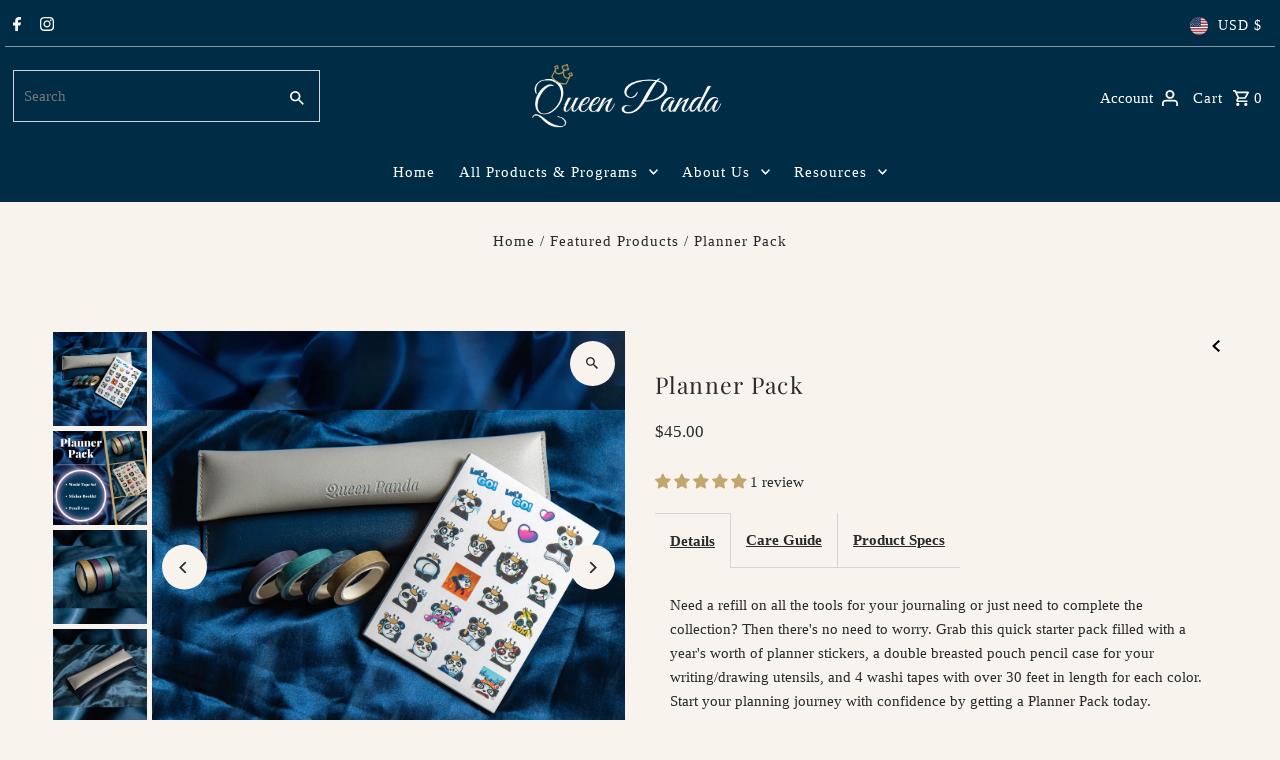

--- FILE ---
content_type: text/html; charset=utf-8
request_url: https://queenpanda.com/collections/featured-products/products/planner-pack
body_size: 66133
content:
<!DOCTYPE html>
<html class="no-js" lang="en">
<head>
  <meta charset="utf-8" />
  <meta name="viewport" content="width=device-width,initial-scale=1,minimum-scale=1">

  <!-- Facebook domain code -->
    <meta name="facebook-domain-verification" content="1zto6d85p0gmio85kvw3s4ej3n8pxv" />
    <meta name="facebook-domain-verification" content="e0g5smlg2tt4zrnd7xvugzh2zwmiqe" />
  <!--metricool javascript -->
  <script>
    function loadScript(a){var b=document.getElementsByTagName("head")[0],c=document.createElement("script");
    c.type="text/javascript",c.src="https://tracker.metricool.com/resources/be.js",c.onreadystatechange=a,c.onload=a,
    b.appendChild(c)}loadScript(function(){beTracker.t({hash:"e52fe4693bb0fb3fbaff8d2c314289cd"})});
  </script>

  <!-- Apple's "add to home screen" icon -->
  <link rel="apple-touch-icon" href="https://cdn.shopify.com/s/files/1/0608/8212/4857/products/goldicon.jpg?v=1663270457">

  <!-- Establish early connection to external domains -->
  <link rel="preconnect" href="https://cdn.shopify.com" crossorigin>
  <link rel="preconnect" href="https://fonts.shopify.com" crossorigin>
  <link rel="preconnect" href="https://monorail-edge.shopifysvc.com">
  <link rel="preconnect" href="//ajax.googleapis.com" crossorigin /><!-- Preload onDomain stylesheets and script libraries -->
  <link rel="preload" href="//queenpanda.com/cdn/shop/t/17/assets/stylesheet.css?v=169615082569514286501762962639" as="style">
  <link rel="preload" as="font" href="" type="font/woff2" crossorigin>
  <link rel="preload" as="font" href="" type="font/woff2" crossorigin>
  <link rel="preload" as="font" href="//queenpanda.com/cdn/fonts/playfair_display/playfairdisplay_n4.9980f3e16959dc89137cc1369bfc3ae98af1deb9.woff2" type="font/woff2" crossorigin>
  <link rel="preload" href="//queenpanda.com/cdn/shop/t/17/assets/eventemitter3.min.js?v=27939738353326123541738726754" as="script"><link rel="preload" href="//queenpanda.com/cdn/shop/t/17/assets/vendor-video.js?v=112486824910932804751738726754" as="script"><link rel="preload" href="//queenpanda.com/cdn/shop/t/17/assets/theme.js?v=140386999105747804121738726754" as="script">

  <link rel="shortcut icon" href="//queenpanda.com/cdn/shop/products/goldicon.jpg?crop=center&height=32&v=1663270457&width=32" type="image/png" />
  <link rel="canonical" href="https://queenpanda.com/products/planner-pack" /><title>Planner Pack
 &ndash; Queen Panda, LLC</title>
  <meta name="description" content="Need a refill on all the tools for your journaling or just need to complete the collection? Then there&#39;s no need to worry. Grab this quick starter pack filled with a year&#39;s worth of planner stickers, a double breasted pouch pencil case for your writing/drawing utensils, and 4 washi tapes with over 30 feet in length for" />

  
<meta property="og:image" content="http://queenpanda.com/cdn/shop/products/IMG_9958_a3f1b2cd-89ec-458e-af12-a7a3b9fe990f.jpg?v=1668571354&width=1024">
  <meta property="og:image:secure_url" content="https://queenpanda.com/cdn/shop/products/IMG_9958_a3f1b2cd-89ec-458e-af12-a7a3b9fe990f.jpg?v=1668571354&width=1024">
  <meta property="og:image:width" content="4472">
  <meta property="og:image:height" content="4472">
<meta property="og:site_name" content="Queen Panda, LLC">



  <meta name="twitter:card" content="summary">


  <meta name="twitter:site" content="@">



  <meta name="twitter:title" content="Planner Pack">
  <meta name="twitter:description" content="Need a refill on all the tools for your journaling or just need to complete the collection? Then there&#39;s no need to worry. Grab this quick starter pack filled with a year&#39;s worth of planner stickers, ">
  <meta name="twitter:image" content="https://queenpanda.com/cdn/shop/products/IMG_9958_a3f1b2cd-89ec-458e-af12-a7a3b9fe990f.jpg?v=1668571354&width=1024">
  <meta name="twitter:image:width" content="480">
  <meta name="twitter:image:height" content="480">


  
  <script type="application/ld+json">
   {
     "@context": "https://schema.org",
     "@type": "Product",
     "id": "planner-pack",
     "url": "//products/planner-pack",
     "image": "//queenpanda.com/cdn/shop/products/IMG_9958_a3f1b2cd-89ec-458e-af12-a7a3b9fe990f.jpg?v=1668571354&width=1024",
     "name": "Planner Pack",
     "brand": {
        "@type": "Brand",
        "name": "Queen Panda, LLC"
      },
     "description": "Need a refill on all the tools for your journaling or just need to complete the collection? Then there&#39;s no need to worry. Grab this quick starter pack filled with a year&#39;s worth of planner stickers, a double breasted pouch pencil case for your writing/drawing utensils, and 4 washi tapes with over 30 feet in length for each color. Start your planning journey with confidence by getting a Planner Pack today.


Sticker Booklet

46 Queen Panda icons
12 Monthly headers
336 Weekday headers
576 Checkmark icons
576 Light bulb icons
Total of over +1,500 stickers



Premium PU Leather Pencil Case

Double breasted pouch design
Rose gold snap buttons for secure storage
Can fit most pens, pencils, dual brush pens, and a 16cm | 6in ruler



Four (4) matte washi tapes

Treasured Gold
Ceremonial Cyan
Peacock Purple
Royal Blend
Total of 30m (131.24ft) of tape



Blue Velvet Envelope

Thank You Card
Coupon for a FREE LIVE planning tutorial


","sku": "40878041202745","offers": [
       
       {
         "@type": "Offer",
         "price": 45.0,
         "priceCurrency": "USD",
         "availability" : "http://schema.org/InStock",
         "priceValidUntil": "2030-01-01",
         "url": "/products/planner-pack"
       }
       
    ]
   }
  </script>


  <style data-shopify>
:root {
    --main-family: "New York", Iowan Old Style, Apple Garamond, Baskerville, Times New Roman, Droid Serif, Times, Source Serif Pro, serif, Apple Color Emoji, Segoe UI Emoji, Segoe UI Symbol;
    --main-weight: 400;
    --main-style: normal;
    --nav-family: "New York", Iowan Old Style, Apple Garamond, Baskerville, Times New Roman, Droid Serif, Times, Source Serif Pro, serif, Apple Color Emoji, Segoe UI Emoji, Segoe UI Symbol;
    --nav-weight: 400;
    --nav-style: normal;
    --heading-family: "Playfair Display", serif;
    --heading-weight: 400;
    --heading-style: normal;

    --announcement-size: 14px;
    --font-size: 15px;
    --h1-size: 23px;
    --h2-size: 20px;
    --h3-size: 18px;
    --h4-size: calc(var(--font-size) + 2px);
    --h5-size: calc(var(--font-size) + 1px);
    --nav-size: 15px;
    --border-weight: 3px;
    --top-bar-background: #002d45;
    --top-bar-color: #ffffff;
    --top-bar-border: #0091de;
    --social-links: #000000;
    --header-background: #002d45;
    --cart-links: #ffffff;
    --header-float-color: #ffffff;
    --background: #f8f4ed;
    --heading-color: #2b2b2b;
    --hero-color: #ffffff;
    --text-color: #2b2b2b;
    --sale-color: #862020;
    --dotted-color: #d5d5d5;
    --button-color: #ba9857;
    --button-text: #ffffff;
    --button-hover: #002d45;
    --button-text-hover: #ffffff;
    --secondary-button-color: #ba9857;
    --secondary-button-text: #ffffff;
    --navigation: #002d45;
    --nav-color: #ffffff;
    --nav-hover-color: #f8f4ed;
    --nav-hover-link-color: #000000;
    --new-background: #2b2b2b;
    --new-text: #ffffff;
    --sale-background: #862020;
    --sale-text: #ffffff;
    --soldout-background: #000000;
    --soldout-text: #ffffff;
    --footer-background: #002d45;
    --footer-color: #ffffff;
    --footer-border: #ededed;
    --error-msg-dark: #e81000;
    --error-msg-light: #ffeae8;
    --success-msg-dark: #007f5f;
    --success-msg-light: #e5fff8;
    --free-shipping-bg: #313131;
    --free-shipping-text: #fff;
    --error-color: #c60808;
    --error-color-light: #fdd0d0;
    --keyboard-focus-color: #f8f4ed;
    --keyboard-focus-border-style: dotted;
    --keyboard-focus-border-weight: 1;
    --icon-border-color: #ffffff;
    --thumbnail-slider-outline-color: #919191;
    --price-unit-price-color: #c4c4c4;
    --select-arrow-bg: url(//queenpanda.com/cdn/shop/t/17/assets/select-arrow.png?v=112595941721225094991738726754);
    --product-info-align: center;
    --color-filter-size: 18px;
    --color-body-text: var(--text-color);
    --color-body: var(--background);
    --color-bg: var(--background);
    --disabled-text: #ababab;
    --section-padding: 55px;
    --button-border-radius: 0px;

    --star-active: rgb(43, 43, 43);
    --star-inactive: rgb(247, 247, 247);

    --section-background: #f8f4ed;
    --section-overlay-color: 0, 0, 0;
    --section-overlay-opacity: 0;
    --section-button-size: 15px;

    --age-text-color: #262b2c;
    --age-bg-color: #faf4e8;

    --text-color-reset: #2b2b2b;


  }
  @media (max-width: 740px) {
    :root {
      --font-size: calc(15px - (15px * 0.15));
      --nav-size: calc(15px - (15px * 0.15));
      --h1-size: calc(23px - (23px * 0.15));
      --h2-size: calc(20px - (20px * 0.15));
      --h3-size: calc(18px - (18px * 0.15));
    }
  }
</style>


  <link rel="stylesheet" href="//queenpanda.com/cdn/shop/t/17/assets/stylesheet.css?v=169615082569514286501762962639" type="text/css">

  <style>
  
  
  @font-face {
  font-family: "Playfair Display";
  font-weight: 400;
  font-style: normal;
  font-display: swap;
  src: url("//queenpanda.com/cdn/fonts/playfair_display/playfairdisplay_n4.9980f3e16959dc89137cc1369bfc3ae98af1deb9.woff2") format("woff2"),
       url("//queenpanda.com/cdn/fonts/playfair_display/playfairdisplay_n4.c562b7c8e5637886a811d2a017f9e023166064ee.woff") format("woff");
}

  
  
  
  
  /* Can't recall what this is for but Search Bar turning white is in sections -> main-search.liquid -> line 61 */
  #top-bar::after
    {
      content: "";
      display: block;
      width: 100%;
      height: 1px;
      background-color: rgba(255, 255, 255, 0.5);
    }
  </style>

  <script>window.performance && window.performance.mark && window.performance.mark('shopify.content_for_header.start');</script><meta name="facebook-domain-verification" content="1zto6d85p0gmio85kvw3s4ej3n8pxv">
<meta name="google-site-verification" content="9qof_jErLqSIpI7FhIOKtTL5QzKfLBKv_LDsVNl9s-4">
<meta id="shopify-digital-wallet" name="shopify-digital-wallet" content="/60882124857/digital_wallets/dialog">
<meta name="shopify-checkout-api-token" content="cad8cd15d5413487afb05b87ebf020ff">
<link rel="alternate" type="application/json+oembed" href="https://queenpanda.com/products/planner-pack.oembed">
<script async="async" src="/checkouts/internal/preloads.js?locale=en-US"></script>
<link rel="preconnect" href="https://shop.app" crossorigin="anonymous">
<script async="async" src="https://shop.app/checkouts/internal/preloads.js?locale=en-US&shop_id=60882124857" crossorigin="anonymous"></script>
<script id="apple-pay-shop-capabilities" type="application/json">{"shopId":60882124857,"countryCode":"US","currencyCode":"USD","merchantCapabilities":["supports3DS"],"merchantId":"gid:\/\/shopify\/Shop\/60882124857","merchantName":"Queen Panda, LLC","requiredBillingContactFields":["postalAddress","email"],"requiredShippingContactFields":["postalAddress","email"],"shippingType":"shipping","supportedNetworks":["visa","masterCard","amex","discover","elo","jcb"],"total":{"type":"pending","label":"Queen Panda, LLC","amount":"1.00"},"shopifyPaymentsEnabled":true,"supportsSubscriptions":true}</script>
<script id="shopify-features" type="application/json">{"accessToken":"cad8cd15d5413487afb05b87ebf020ff","betas":["rich-media-storefront-analytics"],"domain":"queenpanda.com","predictiveSearch":true,"shopId":60882124857,"locale":"en"}</script>
<script>var Shopify = Shopify || {};
Shopify.shop = "queenpanda4811.myshopify.com";
Shopify.locale = "en";
Shopify.currency = {"active":"USD","rate":"1.0"};
Shopify.country = "US";
Shopify.theme = {"name":"V9.6.2 of Fashionopolism","id":143453880377,"schema_name":"Fashionopolism","schema_version":"9.6.2","theme_store_id":141,"role":"main"};
Shopify.theme.handle = "null";
Shopify.theme.style = {"id":null,"handle":null};
Shopify.cdnHost = "queenpanda.com/cdn";
Shopify.routes = Shopify.routes || {};
Shopify.routes.root = "/";</script>
<script type="module">!function(o){(o.Shopify=o.Shopify||{}).modules=!0}(window);</script>
<script>!function(o){function n(){var o=[];function n(){o.push(Array.prototype.slice.apply(arguments))}return n.q=o,n}var t=o.Shopify=o.Shopify||{};t.loadFeatures=n(),t.autoloadFeatures=n()}(window);</script>
<script>
  window.ShopifyPay = window.ShopifyPay || {};
  window.ShopifyPay.apiHost = "shop.app\/pay";
  window.ShopifyPay.redirectState = null;
</script>
<script id="shop-js-analytics" type="application/json">{"pageType":"product"}</script>
<script defer="defer" async type="module" src="//queenpanda.com/cdn/shopifycloud/shop-js/modules/v2/client.init-shop-cart-sync_BdyHc3Nr.en.esm.js"></script>
<script defer="defer" async type="module" src="//queenpanda.com/cdn/shopifycloud/shop-js/modules/v2/chunk.common_Daul8nwZ.esm.js"></script>
<script type="module">
  await import("//queenpanda.com/cdn/shopifycloud/shop-js/modules/v2/client.init-shop-cart-sync_BdyHc3Nr.en.esm.js");
await import("//queenpanda.com/cdn/shopifycloud/shop-js/modules/v2/chunk.common_Daul8nwZ.esm.js");

  window.Shopify.SignInWithShop?.initShopCartSync?.({"fedCMEnabled":true,"windoidEnabled":true});

</script>
<script defer="defer" async type="module" src="//queenpanda.com/cdn/shopifycloud/shop-js/modules/v2/client.payment-terms_MV4M3zvL.en.esm.js"></script>
<script defer="defer" async type="module" src="//queenpanda.com/cdn/shopifycloud/shop-js/modules/v2/chunk.common_Daul8nwZ.esm.js"></script>
<script defer="defer" async type="module" src="//queenpanda.com/cdn/shopifycloud/shop-js/modules/v2/chunk.modal_CQq8HTM6.esm.js"></script>
<script type="module">
  await import("//queenpanda.com/cdn/shopifycloud/shop-js/modules/v2/client.payment-terms_MV4M3zvL.en.esm.js");
await import("//queenpanda.com/cdn/shopifycloud/shop-js/modules/v2/chunk.common_Daul8nwZ.esm.js");
await import("//queenpanda.com/cdn/shopifycloud/shop-js/modules/v2/chunk.modal_CQq8HTM6.esm.js");

  
</script>
<script>
  window.Shopify = window.Shopify || {};
  if (!window.Shopify.featureAssets) window.Shopify.featureAssets = {};
  window.Shopify.featureAssets['shop-js'] = {"shop-cart-sync":["modules/v2/client.shop-cart-sync_QYOiDySF.en.esm.js","modules/v2/chunk.common_Daul8nwZ.esm.js"],"init-fed-cm":["modules/v2/client.init-fed-cm_DchLp9rc.en.esm.js","modules/v2/chunk.common_Daul8nwZ.esm.js"],"shop-button":["modules/v2/client.shop-button_OV7bAJc5.en.esm.js","modules/v2/chunk.common_Daul8nwZ.esm.js"],"init-windoid":["modules/v2/client.init-windoid_DwxFKQ8e.en.esm.js","modules/v2/chunk.common_Daul8nwZ.esm.js"],"shop-cash-offers":["modules/v2/client.shop-cash-offers_DWtL6Bq3.en.esm.js","modules/v2/chunk.common_Daul8nwZ.esm.js","modules/v2/chunk.modal_CQq8HTM6.esm.js"],"shop-toast-manager":["modules/v2/client.shop-toast-manager_CX9r1SjA.en.esm.js","modules/v2/chunk.common_Daul8nwZ.esm.js"],"init-shop-email-lookup-coordinator":["modules/v2/client.init-shop-email-lookup-coordinator_UhKnw74l.en.esm.js","modules/v2/chunk.common_Daul8nwZ.esm.js"],"pay-button":["modules/v2/client.pay-button_DzxNnLDY.en.esm.js","modules/v2/chunk.common_Daul8nwZ.esm.js"],"avatar":["modules/v2/client.avatar_BTnouDA3.en.esm.js"],"init-shop-cart-sync":["modules/v2/client.init-shop-cart-sync_BdyHc3Nr.en.esm.js","modules/v2/chunk.common_Daul8nwZ.esm.js"],"shop-login-button":["modules/v2/client.shop-login-button_D8B466_1.en.esm.js","modules/v2/chunk.common_Daul8nwZ.esm.js","modules/v2/chunk.modal_CQq8HTM6.esm.js"],"init-customer-accounts-sign-up":["modules/v2/client.init-customer-accounts-sign-up_C8fpPm4i.en.esm.js","modules/v2/client.shop-login-button_D8B466_1.en.esm.js","modules/v2/chunk.common_Daul8nwZ.esm.js","modules/v2/chunk.modal_CQq8HTM6.esm.js"],"init-shop-for-new-customer-accounts":["modules/v2/client.init-shop-for-new-customer-accounts_CVTO0Ztu.en.esm.js","modules/v2/client.shop-login-button_D8B466_1.en.esm.js","modules/v2/chunk.common_Daul8nwZ.esm.js","modules/v2/chunk.modal_CQq8HTM6.esm.js"],"init-customer-accounts":["modules/v2/client.init-customer-accounts_dRgKMfrE.en.esm.js","modules/v2/client.shop-login-button_D8B466_1.en.esm.js","modules/v2/chunk.common_Daul8nwZ.esm.js","modules/v2/chunk.modal_CQq8HTM6.esm.js"],"shop-follow-button":["modules/v2/client.shop-follow-button_CkZpjEct.en.esm.js","modules/v2/chunk.common_Daul8nwZ.esm.js","modules/v2/chunk.modal_CQq8HTM6.esm.js"],"lead-capture":["modules/v2/client.lead-capture_BntHBhfp.en.esm.js","modules/v2/chunk.common_Daul8nwZ.esm.js","modules/v2/chunk.modal_CQq8HTM6.esm.js"],"checkout-modal":["modules/v2/client.checkout-modal_CfxcYbTm.en.esm.js","modules/v2/chunk.common_Daul8nwZ.esm.js","modules/v2/chunk.modal_CQq8HTM6.esm.js"],"shop-login":["modules/v2/client.shop-login_Da4GZ2H6.en.esm.js","modules/v2/chunk.common_Daul8nwZ.esm.js","modules/v2/chunk.modal_CQq8HTM6.esm.js"],"payment-terms":["modules/v2/client.payment-terms_MV4M3zvL.en.esm.js","modules/v2/chunk.common_Daul8nwZ.esm.js","modules/v2/chunk.modal_CQq8HTM6.esm.js"]};
</script>
<script>(function() {
  var isLoaded = false;
  function asyncLoad() {
    if (isLoaded) return;
    isLoaded = true;
    var urls = ["https:\/\/gdprcdn.b-cdn.net\/js\/gdpr_cookie_consent.min.js?shop=queenpanda4811.myshopify.com","https:\/\/cdn.shopify.com\/s\/files\/1\/0608\/8212\/4857\/t\/9\/assets\/affirmShopify.js?v=1695150355\u0026shop=queenpanda4811.myshopify.com","https:\/\/cdn-app.cart-bot.net\/public\/js\/append.js?shop=queenpanda4811.myshopify.com","https:\/\/cdn-bundler.nice-team.net\/app\/js\/bundler.js?shop=queenpanda4811.myshopify.com","https:\/\/evey-files.s3.amazonaws.com\/js\/online_store.js?shop=queenpanda4811.myshopify.com"];
    for (var i = 0; i < urls.length; i++) {
      var s = document.createElement('script');
      s.type = 'text/javascript';
      s.async = true;
      s.src = urls[i];
      var x = document.getElementsByTagName('script')[0];
      x.parentNode.insertBefore(s, x);
    }
  };
  if(window.attachEvent) {
    window.attachEvent('onload', asyncLoad);
  } else {
    window.addEventListener('load', asyncLoad, false);
  }
})();</script>
<script id="__st">var __st={"a":60882124857,"offset":-18000,"reqid":"5085ae49-fa60-4598-b901-a2a169113b71-1769005739","pageurl":"queenpanda.com\/collections\/featured-products\/products\/planner-pack","u":"4bbee4ef7ffe","p":"product","rtyp":"product","rid":6913459716153};</script>
<script>window.ShopifyPaypalV4VisibilityTracking = true;</script>
<script id="captcha-bootstrap">!function(){'use strict';const t='contact',e='account',n='new_comment',o=[[t,t],['blogs',n],['comments',n],[t,'customer']],c=[[e,'customer_login'],[e,'guest_login'],[e,'recover_customer_password'],[e,'create_customer']],r=t=>t.map((([t,e])=>`form[action*='/${t}']:not([data-nocaptcha='true']) input[name='form_type'][value='${e}']`)).join(','),a=t=>()=>t?[...document.querySelectorAll(t)].map((t=>t.form)):[];function s(){const t=[...o],e=r(t);return a(e)}const i='password',u='form_key',d=['recaptcha-v3-token','g-recaptcha-response','h-captcha-response',i],f=()=>{try{return window.sessionStorage}catch{return}},m='__shopify_v',_=t=>t.elements[u];function p(t,e,n=!1){try{const o=window.sessionStorage,c=JSON.parse(o.getItem(e)),{data:r}=function(t){const{data:e,action:n}=t;return t[m]||n?{data:e,action:n}:{data:t,action:n}}(c);for(const[e,n]of Object.entries(r))t.elements[e]&&(t.elements[e].value=n);n&&o.removeItem(e)}catch(o){console.error('form repopulation failed',{error:o})}}const l='form_type',E='cptcha';function T(t){t.dataset[E]=!0}const w=window,h=w.document,L='Shopify',v='ce_forms',y='captcha';let A=!1;((t,e)=>{const n=(g='f06e6c50-85a8-45c8-87d0-21a2b65856fe',I='https://cdn.shopify.com/shopifycloud/storefront-forms-hcaptcha/ce_storefront_forms_captcha_hcaptcha.v1.5.2.iife.js',D={infoText:'Protected by hCaptcha',privacyText:'Privacy',termsText:'Terms'},(t,e,n)=>{const o=w[L][v],c=o.bindForm;if(c)return c(t,g,e,D).then(n);var r;o.q.push([[t,g,e,D],n]),r=I,A||(h.body.append(Object.assign(h.createElement('script'),{id:'captcha-provider',async:!0,src:r})),A=!0)});var g,I,D;w[L]=w[L]||{},w[L][v]=w[L][v]||{},w[L][v].q=[],w[L][y]=w[L][y]||{},w[L][y].protect=function(t,e){n(t,void 0,e),T(t)},Object.freeze(w[L][y]),function(t,e,n,w,h,L){const[v,y,A,g]=function(t,e,n){const i=e?o:[],u=t?c:[],d=[...i,...u],f=r(d),m=r(i),_=r(d.filter((([t,e])=>n.includes(e))));return[a(f),a(m),a(_),s()]}(w,h,L),I=t=>{const e=t.target;return e instanceof HTMLFormElement?e:e&&e.form},D=t=>v().includes(t);t.addEventListener('submit',(t=>{const e=I(t);if(!e)return;const n=D(e)&&!e.dataset.hcaptchaBound&&!e.dataset.recaptchaBound,o=_(e),c=g().includes(e)&&(!o||!o.value);(n||c)&&t.preventDefault(),c&&!n&&(function(t){try{if(!f())return;!function(t){const e=f();if(!e)return;const n=_(t);if(!n)return;const o=n.value;o&&e.removeItem(o)}(t);const e=Array.from(Array(32),(()=>Math.random().toString(36)[2])).join('');!function(t,e){_(t)||t.append(Object.assign(document.createElement('input'),{type:'hidden',name:u})),t.elements[u].value=e}(t,e),function(t,e){const n=f();if(!n)return;const o=[...t.querySelectorAll(`input[type='${i}']`)].map((({name:t})=>t)),c=[...d,...o],r={};for(const[a,s]of new FormData(t).entries())c.includes(a)||(r[a]=s);n.setItem(e,JSON.stringify({[m]:1,action:t.action,data:r}))}(t,e)}catch(e){console.error('failed to persist form',e)}}(e),e.submit())}));const S=(t,e)=>{t&&!t.dataset[E]&&(n(t,e.some((e=>e===t))),T(t))};for(const o of['focusin','change'])t.addEventListener(o,(t=>{const e=I(t);D(e)&&S(e,y())}));const B=e.get('form_key'),M=e.get(l),P=B&&M;t.addEventListener('DOMContentLoaded',(()=>{const t=y();if(P)for(const e of t)e.elements[l].value===M&&p(e,B);[...new Set([...A(),...v().filter((t=>'true'===t.dataset.shopifyCaptcha))])].forEach((e=>S(e,t)))}))}(h,new URLSearchParams(w.location.search),n,t,e,['guest_login'])})(!0,!0)}();</script>
<script integrity="sha256-4kQ18oKyAcykRKYeNunJcIwy7WH5gtpwJnB7kiuLZ1E=" data-source-attribution="shopify.loadfeatures" defer="defer" src="//queenpanda.com/cdn/shopifycloud/storefront/assets/storefront/load_feature-a0a9edcb.js" crossorigin="anonymous"></script>
<script crossorigin="anonymous" defer="defer" src="//queenpanda.com/cdn/shopifycloud/storefront/assets/shopify_pay/storefront-65b4c6d7.js?v=20250812"></script>
<script data-source-attribution="shopify.dynamic_checkout.dynamic.init">var Shopify=Shopify||{};Shopify.PaymentButton=Shopify.PaymentButton||{isStorefrontPortableWallets:!0,init:function(){window.Shopify.PaymentButton.init=function(){};var t=document.createElement("script");t.src="https://queenpanda.com/cdn/shopifycloud/portable-wallets/latest/portable-wallets.en.js",t.type="module",document.head.appendChild(t)}};
</script>
<script data-source-attribution="shopify.dynamic_checkout.buyer_consent">
  function portableWalletsHideBuyerConsent(e){var t=document.getElementById("shopify-buyer-consent"),n=document.getElementById("shopify-subscription-policy-button");t&&n&&(t.classList.add("hidden"),t.setAttribute("aria-hidden","true"),n.removeEventListener("click",e))}function portableWalletsShowBuyerConsent(e){var t=document.getElementById("shopify-buyer-consent"),n=document.getElementById("shopify-subscription-policy-button");t&&n&&(t.classList.remove("hidden"),t.removeAttribute("aria-hidden"),n.addEventListener("click",e))}window.Shopify?.PaymentButton&&(window.Shopify.PaymentButton.hideBuyerConsent=portableWalletsHideBuyerConsent,window.Shopify.PaymentButton.showBuyerConsent=portableWalletsShowBuyerConsent);
</script>
<script>
  function portableWalletsCleanup(e){e&&e.src&&console.error("Failed to load portable wallets script "+e.src);var t=document.querySelectorAll("shopify-accelerated-checkout .shopify-payment-button__skeleton, shopify-accelerated-checkout-cart .wallet-cart-button__skeleton"),e=document.getElementById("shopify-buyer-consent");for(let e=0;e<t.length;e++)t[e].remove();e&&e.remove()}function portableWalletsNotLoadedAsModule(e){e instanceof ErrorEvent&&"string"==typeof e.message&&e.message.includes("import.meta")&&"string"==typeof e.filename&&e.filename.includes("portable-wallets")&&(window.removeEventListener("error",portableWalletsNotLoadedAsModule),window.Shopify.PaymentButton.failedToLoad=e,"loading"===document.readyState?document.addEventListener("DOMContentLoaded",window.Shopify.PaymentButton.init):window.Shopify.PaymentButton.init())}window.addEventListener("error",portableWalletsNotLoadedAsModule);
</script>

<script type="module" src="https://queenpanda.com/cdn/shopifycloud/portable-wallets/latest/portable-wallets.en.js" onError="portableWalletsCleanup(this)" crossorigin="anonymous"></script>
<script nomodule>
  document.addEventListener("DOMContentLoaded", portableWalletsCleanup);
</script>

<script id='scb4127' type='text/javascript' async='' src='https://queenpanda.com/cdn/shopifycloud/privacy-banner/storefront-banner.js'></script><link id="shopify-accelerated-checkout-styles" rel="stylesheet" media="screen" href="https://queenpanda.com/cdn/shopifycloud/portable-wallets/latest/accelerated-checkout-backwards-compat.css" crossorigin="anonymous">
<style id="shopify-accelerated-checkout-cart">
        #shopify-buyer-consent {
  margin-top: 1em;
  display: inline-block;
  width: 100%;
}

#shopify-buyer-consent.hidden {
  display: none;
}

#shopify-subscription-policy-button {
  background: none;
  border: none;
  padding: 0;
  text-decoration: underline;
  font-size: inherit;
  cursor: pointer;
}

#shopify-subscription-policy-button::before {
  box-shadow: none;
}

      </style>

<script>window.performance && window.performance.mark && window.performance.mark('shopify.content_for_header.end');</script>

<!-- BEGIN app block: shopify://apps/consentmo-gdpr/blocks/gdpr_cookie_consent/4fbe573f-a377-4fea-9801-3ee0858cae41 -->


<!-- END app block --><!-- BEGIN app block: shopify://apps/judge-me-reviews/blocks/judgeme_core/61ccd3b1-a9f2-4160-9fe9-4fec8413e5d8 --><!-- Start of Judge.me Core -->






<link rel="dns-prefetch" href="https://cdnwidget.judge.me">
<link rel="dns-prefetch" href="https://cdn.judge.me">
<link rel="dns-prefetch" href="https://cdn1.judge.me">
<link rel="dns-prefetch" href="https://api.judge.me">

<script data-cfasync='false' class='jdgm-settings-script'>window.jdgmSettings={"pagination":5,"disable_web_reviews":false,"badge_no_review_text":"No reviews","badge_n_reviews_text":"{{ n }} review/reviews","badge_star_color":"#c1a66d","hide_badge_preview_if_no_reviews":true,"badge_hide_text":false,"enforce_center_preview_badge":false,"widget_title":"Customer Reviews","widget_open_form_text":"Write a review","widget_close_form_text":"Cancel review","widget_refresh_page_text":"Refresh page","widget_summary_text":"Based on {{ number_of_reviews }} review/reviews","widget_no_review_text":"Be the first to write a review! We'd really appreciate it","widget_name_field_text":"Display name","widget_verified_name_field_text":"Verified Name (public)","widget_name_placeholder_text":"Display name","widget_required_field_error_text":"This field is required.","widget_email_field_text":"Email address","widget_verified_email_field_text":"Verified Email (private, can not be edited)","widget_email_placeholder_text":"Your email address","widget_email_field_error_text":"Please enter a valid email address.","widget_rating_field_text":"Rating","widget_review_title_field_text":"Review Title","widget_review_title_placeholder_text":"Give your review a title","widget_review_body_field_text":"Review content","widget_review_body_placeholder_text":"Start writing here...","widget_pictures_field_text":"Picture/Video (optional)","widget_submit_review_text":"Submit Review","widget_submit_verified_review_text":"Submit Verified Review","widget_submit_success_msg_with_auto_publish":"Thank you! Please refresh the page in a few moments to see your review. You can remove or edit your review by logging into \u003ca href='https://judge.me/login' target='_blank' rel='nofollow noopener'\u003eJudge.me\u003c/a\u003e","widget_submit_success_msg_no_auto_publish":"Thank you! Your review will be published as soon as it is approved by the shop admin. You can remove or edit your review by logging into \u003ca href='https://judge.me/login' target='_blank' rel='nofollow noopener'\u003eJudge.me\u003c/a\u003e","widget_show_default_reviews_out_of_total_text":"Showing {{ n_reviews_shown }} out of {{ n_reviews }} reviews.","widget_show_all_link_text":"Show all","widget_show_less_link_text":"Show less","widget_author_said_text":"{{ reviewer_name }} said:","widget_days_text":"{{ n }} days ago","widget_weeks_text":"{{ n }} week/weeks ago","widget_months_text":"{{ n }} month/months ago","widget_years_text":"{{ n }} year/years ago","widget_yesterday_text":"Yesterday","widget_today_text":"Today","widget_replied_text":"\u003e\u003e {{ shop_name }} replied:","widget_read_more_text":"Read more","widget_reviewer_name_as_initial":"","widget_rating_filter_color":"#fbcd0a","widget_rating_filter_see_all_text":"See all reviews","widget_sorting_most_recent_text":"Most Recent","widget_sorting_highest_rating_text":"Highest Rating","widget_sorting_lowest_rating_text":"Lowest Rating","widget_sorting_with_pictures_text":"Only Pictures","widget_sorting_most_helpful_text":"Most Helpful","widget_open_question_form_text":"Ask a question","widget_reviews_subtab_text":"Reviews","widget_questions_subtab_text":"Questions","widget_question_label_text":"Question","widget_answer_label_text":"Answer","widget_question_placeholder_text":"Write your question here","widget_submit_question_text":"Submit Question","widget_question_submit_success_text":"Thank you for your question! We will notify you once it gets answered.","widget_star_color":"#c1a66d","verified_badge_text":"Verified","verified_badge_bg_color":"","verified_badge_text_color":"","verified_badge_placement":"left-of-reviewer-name","widget_review_max_height":"","widget_hide_border":false,"widget_social_share":false,"widget_thumb":false,"widget_review_location_show":false,"widget_location_format":"","all_reviews_include_out_of_store_products":true,"all_reviews_out_of_store_text":"(out of store)","all_reviews_pagination":100,"all_reviews_product_name_prefix_text":"about","enable_review_pictures":true,"enable_question_anwser":false,"widget_theme":"default","review_date_format":"timestamp","default_sort_method":"most-recent","widget_product_reviews_subtab_text":"Product Reviews","widget_shop_reviews_subtab_text":"Shop Reviews","widget_other_products_reviews_text":"Reviews for other products","widget_store_reviews_subtab_text":"Store reviews","widget_no_store_reviews_text":"This store hasn't received any reviews yet","widget_web_restriction_product_reviews_text":"This product hasn't received any reviews yet","widget_no_items_text":"No items found","widget_show_more_text":"Show more","widget_write_a_store_review_text":"Write a Store Review","widget_other_languages_heading":"Reviews in Other Languages","widget_translate_review_text":"Translate review to {{ language }}","widget_translating_review_text":"Translating...","widget_show_original_translation_text":"Show original ({{ language }})","widget_translate_review_failed_text":"Review couldn't be translated.","widget_translate_review_retry_text":"Retry","widget_translate_review_try_again_later_text":"Try again later","show_product_url_for_grouped_product":false,"widget_sorting_pictures_first_text":"Pictures First","show_pictures_on_all_rev_page_mobile":false,"show_pictures_on_all_rev_page_desktop":false,"floating_tab_hide_mobile_install_preference":false,"floating_tab_button_name":"★ Reviews","floating_tab_title":"Let customers speak for us","floating_tab_button_color":"","floating_tab_button_background_color":"","floating_tab_url":"","floating_tab_url_enabled":false,"floating_tab_tab_style":"text","all_reviews_text_badge_text":"Customers rate us {{ shop.metafields.judgeme.all_reviews_rating | round: 1 }}/5 based on {{ shop.metafields.judgeme.all_reviews_count }} reviews.","all_reviews_text_badge_text_branded_style":"{{ shop.metafields.judgeme.all_reviews_rating | round: 1 }} out of 5 stars based on {{ shop.metafields.judgeme.all_reviews_count }} reviews","is_all_reviews_text_badge_a_link":false,"show_stars_for_all_reviews_text_badge":false,"all_reviews_text_badge_url":"","all_reviews_text_style":"text","all_reviews_text_color_style":"judgeme_brand_color","all_reviews_text_color":"#108474","all_reviews_text_show_jm_brand":true,"featured_carousel_show_header":false,"featured_carousel_title":"Let customers speak for us","testimonials_carousel_title":"Customers are saying","videos_carousel_title":"Real customer stories","cards_carousel_title":"Customers are saying","featured_carousel_count_text":"from {{ n }} reviews","featured_carousel_add_link_to_all_reviews_page":false,"featured_carousel_url":"","featured_carousel_show_images":true,"featured_carousel_autoslide_interval":5,"featured_carousel_arrows_on_the_sides":false,"featured_carousel_height":300,"featured_carousel_width":100,"featured_carousel_image_size":0,"featured_carousel_image_height":250,"featured_carousel_arrow_color":"#eeeeee","verified_count_badge_style":"vintage","verified_count_badge_orientation":"horizontal","verified_count_badge_color_style":"judgeme_brand_color","verified_count_badge_color":"#108474","is_verified_count_badge_a_link":false,"verified_count_badge_url":"","verified_count_badge_show_jm_brand":true,"widget_rating_preset_default":5,"widget_first_sub_tab":"product-reviews","widget_show_histogram":true,"widget_histogram_use_custom_color":false,"widget_pagination_use_custom_color":false,"widget_star_use_custom_color":true,"widget_verified_badge_use_custom_color":false,"widget_write_review_use_custom_color":false,"picture_reminder_submit_button":"Upload Pictures","enable_review_videos":true,"mute_video_by_default":false,"widget_sorting_videos_first_text":"Videos First","widget_review_pending_text":"Pending","featured_carousel_items_for_large_screen":1,"social_share_options_order":"Facebook,Twitter","remove_microdata_snippet":true,"disable_json_ld":false,"enable_json_ld_products":false,"preview_badge_show_question_text":false,"preview_badge_no_question_text":"No questions","preview_badge_n_question_text":"{{ number_of_questions }} question/questions","qa_badge_show_icon":false,"qa_badge_position":"same-row","remove_judgeme_branding":false,"widget_add_search_bar":false,"widget_search_bar_placeholder":"Search","widget_sorting_verified_only_text":"Verified only","featured_carousel_theme":"vertical","featured_carousel_show_rating":true,"featured_carousel_show_title":true,"featured_carousel_show_body":true,"featured_carousel_show_date":false,"featured_carousel_show_reviewer":true,"featured_carousel_show_product":false,"featured_carousel_header_background_color":"#108474","featured_carousel_header_text_color":"#000000","featured_carousel_name_product_separator":"reviewed","featured_carousel_full_star_background":"#108474","featured_carousel_empty_star_background":"#dadada","featured_carousel_vertical_theme_background":"#c1a66d","featured_carousel_verified_badge_enable":false,"featured_carousel_verified_badge_color":"#108474","featured_carousel_border_style":"round","featured_carousel_review_line_length_limit":3,"featured_carousel_more_reviews_button_text":"Read more reviews","featured_carousel_view_product_button_text":"View product","all_reviews_page_load_reviews_on":"scroll","all_reviews_page_load_more_text":"Load More Reviews","disable_fb_tab_reviews":false,"enable_ajax_cdn_cache":false,"widget_public_name_text":"displayed publicly like","default_reviewer_name":"John Smith","default_reviewer_name_has_non_latin":true,"widget_reviewer_anonymous":"Anonymous","medals_widget_title":"Judge.me Review Medals","medals_widget_background_color":"#f9fafb","medals_widget_position":"footer_all_pages","medals_widget_border_color":"#f9fafb","medals_widget_verified_text_position":"left","medals_widget_use_monochromatic_version":false,"medals_widget_elements_color":"#108474","show_reviewer_avatar":true,"widget_invalid_yt_video_url_error_text":"Not a YouTube video URL","widget_max_length_field_error_text":"Please enter no more than {0} characters.","widget_show_country_flag":false,"widget_show_collected_via_shop_app":true,"widget_verified_by_shop_badge_style":"light","widget_verified_by_shop_text":"Verified by Shop","widget_show_photo_gallery":false,"widget_load_with_code_splitting":true,"widget_ugc_install_preference":false,"widget_ugc_title":"Made by us, Shared by you","widget_ugc_subtitle":"Tag us to see your picture featured in our page","widget_ugc_arrows_color":"#ffffff","widget_ugc_primary_button_text":"Buy Now","widget_ugc_primary_button_background_color":"#108474","widget_ugc_primary_button_text_color":"#ffffff","widget_ugc_primary_button_border_width":"0","widget_ugc_primary_button_border_style":"none","widget_ugc_primary_button_border_color":"#108474","widget_ugc_primary_button_border_radius":"25","widget_ugc_secondary_button_text":"Load More","widget_ugc_secondary_button_background_color":"#ffffff","widget_ugc_secondary_button_text_color":"#108474","widget_ugc_secondary_button_border_width":"2","widget_ugc_secondary_button_border_style":"solid","widget_ugc_secondary_button_border_color":"#108474","widget_ugc_secondary_button_border_radius":"25","widget_ugc_reviews_button_text":"View Reviews","widget_ugc_reviews_button_background_color":"#ffffff","widget_ugc_reviews_button_text_color":"#108474","widget_ugc_reviews_button_border_width":"2","widget_ugc_reviews_button_border_style":"solid","widget_ugc_reviews_button_border_color":"#108474","widget_ugc_reviews_button_border_radius":"25","widget_ugc_reviews_button_link_to":"judgeme-reviews-page","widget_ugc_show_post_date":true,"widget_ugc_max_width":"800","widget_rating_metafield_value_type":true,"widget_primary_color":"#c1a66d","widget_enable_secondary_color":false,"widget_secondary_color":"#edf5f5","widget_summary_average_rating_text":"{{ average_rating }} out of 5","widget_media_grid_title":"Customer photos \u0026 videos","widget_media_grid_see_more_text":"See more","widget_round_style":false,"widget_show_product_medals":true,"widget_verified_by_judgeme_text":"Verified by Judge.me","widget_show_store_medals":true,"widget_verified_by_judgeme_text_in_store_medals":"Verified by Judge.me","widget_media_field_exceed_quantity_message":"Sorry, we can only accept {{ max_media }} for one review.","widget_media_field_exceed_limit_message":"{{ file_name }} is too large, please select a {{ media_type }} less than {{ size_limit }}MB.","widget_review_submitted_text":"Review Submitted!","widget_question_submitted_text":"Question Submitted!","widget_close_form_text_question":"Cancel","widget_write_your_answer_here_text":"Write your answer here","widget_enabled_branded_link":true,"widget_show_collected_by_judgeme":false,"widget_reviewer_name_color":"","widget_write_review_text_color":"","widget_write_review_bg_color":"","widget_collected_by_judgeme_text":"collected by Judge.me","widget_pagination_type":"standard","widget_load_more_text":"Load More","widget_load_more_color":"#108474","widget_full_review_text":"Full Review","widget_read_more_reviews_text":"Read More Reviews","widget_read_questions_text":"Read Questions","widget_questions_and_answers_text":"Questions \u0026 Answers","widget_verified_by_text":"Verified by","widget_verified_text":"Verified","widget_number_of_reviews_text":"{{ number_of_reviews }} reviews","widget_back_button_text":"Back","widget_next_button_text":"Next","widget_custom_forms_filter_button":"Filters","custom_forms_style":"vertical","widget_show_review_information":false,"how_reviews_are_collected":"How reviews are collected?","widget_show_review_keywords":false,"widget_gdpr_statement":"How we use your data: We'll only contact you about the review you left, and only if necessary. By submitting your review, you agree to Judge.me's \u003ca href='https://judge.me/terms' target='_blank' rel='nofollow noopener'\u003eterms\u003c/a\u003e, \u003ca href='https://judge.me/privacy' target='_blank' rel='nofollow noopener'\u003eprivacy\u003c/a\u003e and \u003ca href='https://judge.me/content-policy' target='_blank' rel='nofollow noopener'\u003econtent\u003c/a\u003e policies.","widget_multilingual_sorting_enabled":false,"widget_translate_review_content_enabled":false,"widget_translate_review_content_method":"manual","popup_widget_review_selection":"automatically_with_pictures","popup_widget_round_border_style":true,"popup_widget_show_title":true,"popup_widget_show_body":true,"popup_widget_show_reviewer":false,"popup_widget_show_product":true,"popup_widget_show_pictures":true,"popup_widget_use_review_picture":true,"popup_widget_show_on_home_page":true,"popup_widget_show_on_product_page":true,"popup_widget_show_on_collection_page":true,"popup_widget_show_on_cart_page":true,"popup_widget_position":"bottom_left","popup_widget_first_review_delay":5,"popup_widget_duration":5,"popup_widget_interval":5,"popup_widget_review_count":5,"popup_widget_hide_on_mobile":true,"review_snippet_widget_round_border_style":true,"review_snippet_widget_card_color":"#FFFFFF","review_snippet_widget_slider_arrows_background_color":"#FFFFFF","review_snippet_widget_slider_arrows_color":"#000000","review_snippet_widget_star_color":"#108474","show_product_variant":false,"all_reviews_product_variant_label_text":"Variant: ","widget_show_verified_branding":false,"widget_ai_summary_title":"Customers say","widget_ai_summary_disclaimer":"AI-powered review summary based on recent customer reviews","widget_show_ai_summary":false,"widget_show_ai_summary_bg":false,"widget_show_review_title_input":true,"redirect_reviewers_invited_via_email":"review_widget","request_store_review_after_product_review":false,"request_review_other_products_in_order":false,"review_form_color_scheme":"default","review_form_corner_style":"square","review_form_star_color":{},"review_form_text_color":"#333333","review_form_background_color":"#ffffff","review_form_field_background_color":"#fafafa","review_form_button_color":{},"review_form_button_text_color":"#ffffff","review_form_modal_overlay_color":"#000000","review_content_screen_title_text":"How would you rate this product?","review_content_introduction_text":"We would love it if you would share a bit about your experience.","store_review_form_title_text":"How would you rate this store?","store_review_form_introduction_text":"We would love it if you would share a bit about your experience.","show_review_guidance_text":true,"one_star_review_guidance_text":"Poor","five_star_review_guidance_text":"Great","customer_information_screen_title_text":"About you","customer_information_introduction_text":"Please tell us more about you.","custom_questions_screen_title_text":"Your experience in more detail","custom_questions_introduction_text":"Here are a few questions to help us understand more about your experience.","review_submitted_screen_title_text":"Thanks for your review!","review_submitted_screen_thank_you_text":"We are processing it and it will appear on the store soon.","review_submitted_screen_email_verification_text":"Please confirm your email by clicking the link we just sent you. This helps us keep reviews authentic.","review_submitted_request_store_review_text":"Would you like to share your experience of shopping with us?","review_submitted_review_other_products_text":"Would you like to review these products?","store_review_screen_title_text":"Would you like to share your experience of shopping with us?","store_review_introduction_text":"We value your feedback and use it to improve. Please share any thoughts or suggestions you have.","reviewer_media_screen_title_picture_text":"Share a picture","reviewer_media_introduction_picture_text":"Upload a photo to support your review.","reviewer_media_screen_title_video_text":"Share a video","reviewer_media_introduction_video_text":"Upload a video to support your review.","reviewer_media_screen_title_picture_or_video_text":"Share a picture or video","reviewer_media_introduction_picture_or_video_text":"Upload a photo or video to support your review.","reviewer_media_youtube_url_text":"Paste your Youtube URL here","advanced_settings_next_step_button_text":"Next","advanced_settings_close_review_button_text":"Close","modal_write_review_flow":false,"write_review_flow_required_text":"Required","write_review_flow_privacy_message_text":"We respect your privacy.","write_review_flow_anonymous_text":"Post review as anonymous","write_review_flow_visibility_text":"This won't be visible to other customers.","write_review_flow_multiple_selection_help_text":"Select as many as you like","write_review_flow_single_selection_help_text":"Select one option","write_review_flow_required_field_error_text":"This field is required","write_review_flow_invalid_email_error_text":"Please enter a valid email address","write_review_flow_max_length_error_text":"Max. {{ max_length }} characters.","write_review_flow_media_upload_text":"\u003cb\u003eClick to upload\u003c/b\u003e or drag and drop","write_review_flow_gdpr_statement":"We'll only contact you about your review if necessary. By submitting your review, you agree to our \u003ca href='https://judge.me/terms' target='_blank' rel='nofollow noopener'\u003eterms and conditions\u003c/a\u003e and \u003ca href='https://judge.me/privacy' target='_blank' rel='nofollow noopener'\u003eprivacy policy\u003c/a\u003e.","rating_only_reviews_enabled":false,"show_negative_reviews_help_screen":false,"new_review_flow_help_screen_rating_threshold":3,"negative_review_resolution_screen_title_text":"Tell us more","negative_review_resolution_text":"Your experience matters to us. If there were issues with your purchase, we're here to help. Feel free to reach out to us, we'd love the opportunity to make things right.","negative_review_resolution_button_text":"Contact us","negative_review_resolution_proceed_with_review_text":"Leave a review","negative_review_resolution_subject":"Issue with purchase from {{ shop_name }}.{{ order_name }}","preview_badge_collection_page_install_status":false,"widget_review_custom_css":"","preview_badge_custom_css":"","preview_badge_stars_count":"5-stars","featured_carousel_custom_css":"","floating_tab_custom_css":"","all_reviews_widget_custom_css":"","medals_widget_custom_css":"","verified_badge_custom_css":"","all_reviews_text_custom_css":"","transparency_badges_collected_via_store_invite":false,"transparency_badges_from_another_provider":false,"transparency_badges_collected_from_store_visitor":false,"transparency_badges_collected_by_verified_review_provider":false,"transparency_badges_earned_reward":false,"transparency_badges_collected_via_store_invite_text":"Review collected via store invitation","transparency_badges_from_another_provider_text":"Review collected from another provider","transparency_badges_collected_from_store_visitor_text":"Review collected from a store visitor","transparency_badges_written_in_google_text":"Review written in Google","transparency_badges_written_in_etsy_text":"Review written in Etsy","transparency_badges_written_in_shop_app_text":"Review written in Shop App","transparency_badges_earned_reward_text":"Review earned a reward for future purchase","product_review_widget_per_page":10,"widget_store_review_label_text":"Review about the store","checkout_comment_extension_title_on_product_page":"Customer Comments","checkout_comment_extension_num_latest_comment_show":5,"checkout_comment_extension_format":"name_and_timestamp","checkout_comment_customer_name":"last_initial","checkout_comment_comment_notification":true,"preview_badge_collection_page_install_preference":true,"preview_badge_home_page_install_preference":false,"preview_badge_product_page_install_preference":true,"review_widget_install_preference":"","review_carousel_install_preference":false,"floating_reviews_tab_install_preference":"none","verified_reviews_count_badge_install_preference":false,"all_reviews_text_install_preference":false,"review_widget_best_location":true,"judgeme_medals_install_preference":false,"review_widget_revamp_enabled":false,"review_widget_qna_enabled":false,"review_widget_header_theme":"minimal","review_widget_widget_title_enabled":true,"review_widget_header_text_size":"medium","review_widget_header_text_weight":"regular","review_widget_average_rating_style":"compact","review_widget_bar_chart_enabled":true,"review_widget_bar_chart_type":"numbers","review_widget_bar_chart_style":"standard","review_widget_expanded_media_gallery_enabled":false,"review_widget_reviews_section_theme":"standard","review_widget_image_style":"thumbnails","review_widget_review_image_ratio":"square","review_widget_stars_size":"medium","review_widget_verified_badge":"standard_text","review_widget_review_title_text_size":"medium","review_widget_review_text_size":"medium","review_widget_review_text_length":"medium","review_widget_number_of_columns_desktop":3,"review_widget_carousel_transition_speed":5,"review_widget_custom_questions_answers_display":"always","review_widget_button_text_color":"#FFFFFF","review_widget_text_color":"#000000","review_widget_lighter_text_color":"#7B7B7B","review_widget_corner_styling":"soft","review_widget_review_word_singular":"review","review_widget_review_word_plural":"reviews","review_widget_voting_label":"Helpful?","review_widget_shop_reply_label":"Reply from {{ shop_name }}:","review_widget_filters_title":"Filters","qna_widget_question_word_singular":"Question","qna_widget_question_word_plural":"Questions","qna_widget_answer_reply_label":"Answer from {{ answerer_name }}:","qna_content_screen_title_text":"Ask a question about this product","qna_widget_question_required_field_error_text":"Please enter your question.","qna_widget_flow_gdpr_statement":"We'll only contact you about your question if necessary. By submitting your question, you agree to our \u003ca href='https://judge.me/terms' target='_blank' rel='nofollow noopener'\u003eterms and conditions\u003c/a\u003e and \u003ca href='https://judge.me/privacy' target='_blank' rel='nofollow noopener'\u003eprivacy policy\u003c/a\u003e.","qna_widget_question_submitted_text":"Thanks for your question!","qna_widget_close_form_text_question":"Close","qna_widget_question_submit_success_text":"We’ll notify you by email when your question is answered.","all_reviews_widget_v2025_enabled":false,"all_reviews_widget_v2025_header_theme":"default","all_reviews_widget_v2025_widget_title_enabled":true,"all_reviews_widget_v2025_header_text_size":"medium","all_reviews_widget_v2025_header_text_weight":"regular","all_reviews_widget_v2025_average_rating_style":"compact","all_reviews_widget_v2025_bar_chart_enabled":true,"all_reviews_widget_v2025_bar_chart_type":"numbers","all_reviews_widget_v2025_bar_chart_style":"standard","all_reviews_widget_v2025_expanded_media_gallery_enabled":false,"all_reviews_widget_v2025_show_store_medals":true,"all_reviews_widget_v2025_show_photo_gallery":true,"all_reviews_widget_v2025_show_review_keywords":false,"all_reviews_widget_v2025_show_ai_summary":false,"all_reviews_widget_v2025_show_ai_summary_bg":false,"all_reviews_widget_v2025_add_search_bar":false,"all_reviews_widget_v2025_default_sort_method":"most-recent","all_reviews_widget_v2025_reviews_per_page":10,"all_reviews_widget_v2025_reviews_section_theme":"default","all_reviews_widget_v2025_image_style":"thumbnails","all_reviews_widget_v2025_review_image_ratio":"square","all_reviews_widget_v2025_stars_size":"medium","all_reviews_widget_v2025_verified_badge":"bold_badge","all_reviews_widget_v2025_review_title_text_size":"medium","all_reviews_widget_v2025_review_text_size":"medium","all_reviews_widget_v2025_review_text_length":"medium","all_reviews_widget_v2025_number_of_columns_desktop":3,"all_reviews_widget_v2025_carousel_transition_speed":5,"all_reviews_widget_v2025_custom_questions_answers_display":"always","all_reviews_widget_v2025_show_product_variant":false,"all_reviews_widget_v2025_show_reviewer_avatar":true,"all_reviews_widget_v2025_reviewer_name_as_initial":"","all_reviews_widget_v2025_review_location_show":false,"all_reviews_widget_v2025_location_format":"","all_reviews_widget_v2025_show_country_flag":false,"all_reviews_widget_v2025_verified_by_shop_badge_style":"light","all_reviews_widget_v2025_social_share":false,"all_reviews_widget_v2025_social_share_options_order":"Facebook,Twitter,LinkedIn,Pinterest","all_reviews_widget_v2025_pagination_type":"standard","all_reviews_widget_v2025_button_text_color":"#FFFFFF","all_reviews_widget_v2025_text_color":"#000000","all_reviews_widget_v2025_lighter_text_color":"#7B7B7B","all_reviews_widget_v2025_corner_styling":"soft","all_reviews_widget_v2025_title":"Customer reviews","all_reviews_widget_v2025_ai_summary_title":"Customers say about this store","all_reviews_widget_v2025_no_review_text":"Be the first to write a review","platform":"shopify","branding_url":"https://app.judge.me/reviews","branding_text":"Powered by Judge.me","locale":"en","reply_name":"Queen Panda, LLC","widget_version":"3.0","footer":true,"autopublish":true,"review_dates":true,"enable_custom_form":false,"shop_locale":"en","enable_multi_locales_translations":false,"show_review_title_input":true,"review_verification_email_status":"always","can_be_branded":false,"reply_name_text":"Queen Panda, LLC"};</script> <style class='jdgm-settings-style'>.jdgm-xx{left:0}:root{--jdgm-primary-color: #c1a66d;--jdgm-secondary-color: rgba(193,166,109,0.1);--jdgm-star-color: #c1a66d;--jdgm-write-review-text-color: white;--jdgm-write-review-bg-color: #c1a66d;--jdgm-paginate-color: #c1a66d;--jdgm-border-radius: 0;--jdgm-reviewer-name-color: #c1a66d}.jdgm-histogram__bar-content{background-color:#c1a66d}.jdgm-rev[data-verified-buyer=true] .jdgm-rev__icon.jdgm-rev__icon:after,.jdgm-rev__buyer-badge.jdgm-rev__buyer-badge{color:white;background-color:#c1a66d}.jdgm-review-widget--small .jdgm-gallery.jdgm-gallery .jdgm-gallery__thumbnail-link:nth-child(8) .jdgm-gallery__thumbnail-wrapper.jdgm-gallery__thumbnail-wrapper:before{content:"See more"}@media only screen and (min-width: 768px){.jdgm-gallery.jdgm-gallery .jdgm-gallery__thumbnail-link:nth-child(8) .jdgm-gallery__thumbnail-wrapper.jdgm-gallery__thumbnail-wrapper:before{content:"See more"}}.jdgm-preview-badge .jdgm-star.jdgm-star{color:#c1a66d}.jdgm-prev-badge[data-average-rating='0.00']{display:none !important}.jdgm-author-all-initials{display:none !important}.jdgm-author-last-initial{display:none !important}.jdgm-rev-widg__title{visibility:hidden}.jdgm-rev-widg__summary-text{visibility:hidden}.jdgm-prev-badge__text{visibility:hidden}.jdgm-rev__prod-link-prefix:before{content:'about'}.jdgm-rev__variant-label:before{content:'Variant: '}.jdgm-rev__out-of-store-text:before{content:'(out of store)'}@media only screen and (min-width: 768px){.jdgm-rev__pics .jdgm-rev_all-rev-page-picture-separator,.jdgm-rev__pics .jdgm-rev__product-picture{display:none}}@media only screen and (max-width: 768px){.jdgm-rev__pics .jdgm-rev_all-rev-page-picture-separator,.jdgm-rev__pics .jdgm-rev__product-picture{display:none}}.jdgm-preview-badge[data-template="index"]{display:none !important}.jdgm-verified-count-badget[data-from-snippet="true"]{display:none !important}.jdgm-carousel-wrapper[data-from-snippet="true"]{display:none !important}.jdgm-all-reviews-text[data-from-snippet="true"]{display:none !important}.jdgm-medals-section[data-from-snippet="true"]{display:none !important}.jdgm-ugc-media-wrapper[data-from-snippet="true"]{display:none !important}.jdgm-rev__transparency-badge[data-badge-type="review_collected_via_store_invitation"]{display:none !important}.jdgm-rev__transparency-badge[data-badge-type="review_collected_from_another_provider"]{display:none !important}.jdgm-rev__transparency-badge[data-badge-type="review_collected_from_store_visitor"]{display:none !important}.jdgm-rev__transparency-badge[data-badge-type="review_written_in_etsy"]{display:none !important}.jdgm-rev__transparency-badge[data-badge-type="review_written_in_google_business"]{display:none !important}.jdgm-rev__transparency-badge[data-badge-type="review_written_in_shop_app"]{display:none !important}.jdgm-rev__transparency-badge[data-badge-type="review_earned_for_future_purchase"]{display:none !important}.jdgm-review-snippet-widget .jdgm-rev-snippet-widget__cards-container .jdgm-rev-snippet-card{border-radius:8px;background:#fff}.jdgm-review-snippet-widget .jdgm-rev-snippet-widget__cards-container .jdgm-rev-snippet-card__rev-rating .jdgm-star{color:#108474}.jdgm-review-snippet-widget .jdgm-rev-snippet-widget__prev-btn,.jdgm-review-snippet-widget .jdgm-rev-snippet-widget__next-btn{border-radius:50%;background:#fff}.jdgm-review-snippet-widget .jdgm-rev-snippet-widget__prev-btn>svg,.jdgm-review-snippet-widget .jdgm-rev-snippet-widget__next-btn>svg{fill:#000}.jdgm-full-rev-modal.rev-snippet-widget .jm-mfp-container .jm-mfp-content,.jdgm-full-rev-modal.rev-snippet-widget .jm-mfp-container .jdgm-full-rev__icon,.jdgm-full-rev-modal.rev-snippet-widget .jm-mfp-container .jdgm-full-rev__pic-img,.jdgm-full-rev-modal.rev-snippet-widget .jm-mfp-container .jdgm-full-rev__reply{border-radius:8px}.jdgm-full-rev-modal.rev-snippet-widget .jm-mfp-container .jdgm-full-rev[data-verified-buyer="true"] .jdgm-full-rev__icon::after{border-radius:8px}.jdgm-full-rev-modal.rev-snippet-widget .jm-mfp-container .jdgm-full-rev .jdgm-rev__buyer-badge{border-radius:calc( 8px / 2 )}.jdgm-full-rev-modal.rev-snippet-widget .jm-mfp-container .jdgm-full-rev .jdgm-full-rev__replier::before{content:'Queen Panda, LLC'}.jdgm-full-rev-modal.rev-snippet-widget .jm-mfp-container .jdgm-full-rev .jdgm-full-rev__product-button{border-radius:calc( 8px * 6 )}
</style> <style class='jdgm-settings-style'></style>

  
  
  
  <style class='jdgm-miracle-styles'>
  @-webkit-keyframes jdgm-spin{0%{-webkit-transform:rotate(0deg);-ms-transform:rotate(0deg);transform:rotate(0deg)}100%{-webkit-transform:rotate(359deg);-ms-transform:rotate(359deg);transform:rotate(359deg)}}@keyframes jdgm-spin{0%{-webkit-transform:rotate(0deg);-ms-transform:rotate(0deg);transform:rotate(0deg)}100%{-webkit-transform:rotate(359deg);-ms-transform:rotate(359deg);transform:rotate(359deg)}}@font-face{font-family:'JudgemeStar';src:url("[data-uri]") format("woff");font-weight:normal;font-style:normal}.jdgm-star{font-family:'JudgemeStar';display:inline !important;text-decoration:none !important;padding:0 4px 0 0 !important;margin:0 !important;font-weight:bold;opacity:1;-webkit-font-smoothing:antialiased;-moz-osx-font-smoothing:grayscale}.jdgm-star:hover{opacity:1}.jdgm-star:last-of-type{padding:0 !important}.jdgm-star.jdgm--on:before{content:"\e000"}.jdgm-star.jdgm--off:before{content:"\e001"}.jdgm-star.jdgm--half:before{content:"\e002"}.jdgm-widget *{margin:0;line-height:1.4;-webkit-box-sizing:border-box;-moz-box-sizing:border-box;box-sizing:border-box;-webkit-overflow-scrolling:touch}.jdgm-hidden{display:none !important;visibility:hidden !important}.jdgm-temp-hidden{display:none}.jdgm-spinner{width:40px;height:40px;margin:auto;border-radius:50%;border-top:2px solid #eee;border-right:2px solid #eee;border-bottom:2px solid #eee;border-left:2px solid #ccc;-webkit-animation:jdgm-spin 0.8s infinite linear;animation:jdgm-spin 0.8s infinite linear}.jdgm-prev-badge{display:block !important}

</style>


  
  
   


<script data-cfasync='false' class='jdgm-script'>
!function(e){window.jdgm=window.jdgm||{},jdgm.CDN_HOST="https://cdnwidget.judge.me/",jdgm.CDN_HOST_ALT="https://cdn2.judge.me/cdn/widget_frontend/",jdgm.API_HOST="https://api.judge.me/",jdgm.CDN_BASE_URL="https://cdn.shopify.com/extensions/019bdc9e-9889-75cc-9a3d-a887384f20d4/judgeme-extensions-301/assets/",
jdgm.docReady=function(d){(e.attachEvent?"complete"===e.readyState:"loading"!==e.readyState)?
setTimeout(d,0):e.addEventListener("DOMContentLoaded",d)},jdgm.loadCSS=function(d,t,o,a){
!o&&jdgm.loadCSS.requestedUrls.indexOf(d)>=0||(jdgm.loadCSS.requestedUrls.push(d),
(a=e.createElement("link")).rel="stylesheet",a.class="jdgm-stylesheet",a.media="nope!",
a.href=d,a.onload=function(){this.media="all",t&&setTimeout(t)},e.body.appendChild(a))},
jdgm.loadCSS.requestedUrls=[],jdgm.loadJS=function(e,d){var t=new XMLHttpRequest;
t.onreadystatechange=function(){4===t.readyState&&(Function(t.response)(),d&&d(t.response))},
t.open("GET",e),t.onerror=function(){if(e.indexOf(jdgm.CDN_HOST)===0&&jdgm.CDN_HOST_ALT!==jdgm.CDN_HOST){var f=e.replace(jdgm.CDN_HOST,jdgm.CDN_HOST_ALT);jdgm.loadJS(f,d)}},t.send()},jdgm.docReady((function(){(window.jdgmLoadCSS||e.querySelectorAll(
".jdgm-widget, .jdgm-all-reviews-page").length>0)&&(jdgmSettings.widget_load_with_code_splitting?
parseFloat(jdgmSettings.widget_version)>=3?jdgm.loadCSS(jdgm.CDN_HOST+"widget_v3/base.css"):
jdgm.loadCSS(jdgm.CDN_HOST+"widget/base.css"):jdgm.loadCSS(jdgm.CDN_HOST+"shopify_v2.css"),
jdgm.loadJS(jdgm.CDN_HOST+"loa"+"der.js"))}))}(document);
</script>
<noscript><link rel="stylesheet" type="text/css" media="all" href="https://cdnwidget.judge.me/shopify_v2.css"></noscript>

<!-- BEGIN app snippet: theme_fix_tags --><script>
  (function() {
    var jdgmThemeFixes = null;
    if (!jdgmThemeFixes) return;
    var thisThemeFix = jdgmThemeFixes[Shopify.theme.id];
    if (!thisThemeFix) return;

    if (thisThemeFix.html) {
      document.addEventListener("DOMContentLoaded", function() {
        var htmlDiv = document.createElement('div');
        htmlDiv.classList.add('jdgm-theme-fix-html');
        htmlDiv.innerHTML = thisThemeFix.html;
        document.body.append(htmlDiv);
      });
    };

    if (thisThemeFix.css) {
      var styleTag = document.createElement('style');
      styleTag.classList.add('jdgm-theme-fix-style');
      styleTag.innerHTML = thisThemeFix.css;
      document.head.append(styleTag);
    };

    if (thisThemeFix.js) {
      var scriptTag = document.createElement('script');
      scriptTag.classList.add('jdgm-theme-fix-script');
      scriptTag.innerHTML = thisThemeFix.js;
      document.head.append(scriptTag);
    };
  })();
</script>
<!-- END app snippet -->
<!-- End of Judge.me Core -->



<!-- END app block --><!-- BEGIN app block: shopify://apps/bundler/blocks/bundler-script-append/7a6ae1b8-3b16-449b-8429-8bb89a62c664 --><script defer="defer">
	/**	Bundler script loader, version number: 2.0 */
	(function(){
		var loadScript=function(a,b){var c=document.createElement("script");c.type="text/javascript",c.readyState?c.onreadystatechange=function(){("loaded"==c.readyState||"complete"==c.readyState)&&(c.onreadystatechange=null,b())}:c.onload=function(){b()},c.src=a,document.getElementsByTagName("head")[0].appendChild(c)};
		appendScriptUrl('queenpanda4811.myshopify.com');

		// get script url and append timestamp of last change
		function appendScriptUrl(shop) {

			var timeStamp = Math.floor(Date.now() / (1000*1*1));
			var timestampUrl = 'https://bundler.nice-team.net/app/shop/status/'+shop+'.js?'+timeStamp;

			loadScript(timestampUrl, function() {
				// append app script
				if (typeof bundler_settings_updated == 'undefined') {
					console.log('settings are undefined');
					bundler_settings_updated = 'default-by-script';
				}
				var scriptUrl = "https://cdn-bundler.nice-team.net/app/js/bundler-script.js?shop="+shop+"&"+bundler_settings_updated;
				loadScript(scriptUrl, function(){});
			});
		}
	})();

	var BndlrScriptAppended = true;
	
</script>

<!-- END app block --><!-- BEGIN app block: shopify://apps/cartbot/blocks/cartbot-script-append/f7a44e3b-3901-4412-9d5a-3db0980a9db0 --><script defer="defer">
	/**	Cartbot script loader, version number: 2.0 */
	(function(){
		var loadScript=function(a,b){var c=document.createElement("script");c.type="text/javascript",c.readyState?c.onreadystatechange=function(){("loaded"==c.readyState||"complete"==c.readyState)&&(c.onreadystatechange=null,b())}:c.onload=function(){b()},c.src=a,document.getElementsByTagName("head")[0].appendChild(c)};
		appendScriptUrl('queenpanda4811.myshopify.com');

		// get script url and append timestamp of last change
		function appendScriptUrl(shop) {

			var timeStamp 			= Math.floor(Date.now() / (1000*1*1));
			var timestampUrl 		= 'https://app.cart-bot.net/public/status/shop/'+shop+'.js?'+timeStamp;
			var backupTimestampUrl 	= 'https://cdn-app.cart-bot.net/public/status/shop/'+shop+'.js?'+timeStamp;

			loadScript(timestampUrl, function() {
				// Append app script
				if (typeof giftbee_settings_updated == 'undefined') {
					giftbee_settings_updated = 'default-by-script';
				}

				var scriptUrl = "https://cdn-app.cart-bot.net/public/js/main.js?shop="+shop+"&"+giftbee_settings_updated;

				loadScript(scriptUrl, function(){});
			}, function() {
				// Failure
				loadScript(backupTimestampUrl, function() {
					// Append app script
					if (typeof giftbee_settings_updated == 'undefined') {
						giftbee_settings_updated = 'default-by-script';
					}

					var scriptUrl = "https://cdn-app.cart-bot.net/public/js/main.js?shop="+shop+"&"+giftbee_settings_updated;

					loadScript(scriptUrl, function(){});
				}, function() {});
			});
		}
	})();

	var CartBotScriptAppended = true;
</script>

<!-- END app block --><!-- BEGIN app block: shopify://apps/yotpo-subscriptions/blocks/app-embed-block/ef25e582-ada5-4bb0-b4e7-f94e97ab1bb4 -->
  <script src="https://cdn-widgetsrepository.yotpo.com/v1/loader/fULIDOPYfKZFgNnpklo7USdW9kPLveSzxgV8LbAx" async></script>

<!-- END app block --><script src="https://cdn.shopify.com/extensions/019bdc9e-9889-75cc-9a3d-a887384f20d4/judgeme-extensions-301/assets/loader.js" type="text/javascript" defer="defer"></script>
<script src="https://cdn.shopify.com/extensions/019bb70a-be4d-7746-91c7-30714bd9d014/node-app-147/assets/bookeasy-widget.js" type="text/javascript" defer="defer"></script>
<script src="https://cdn.shopify.com/extensions/019be09f-5230-7d79-87aa-f6db3969c39b/consentmo-gdpr-581/assets/consentmo_cookie_consent.js" type="text/javascript" defer="defer"></script>
<link href="https://monorail-edge.shopifysvc.com" rel="dns-prefetch">
<script>(function(){if ("sendBeacon" in navigator && "performance" in window) {try {var session_token_from_headers = performance.getEntriesByType('navigation')[0].serverTiming.find(x => x.name == '_s').description;} catch {var session_token_from_headers = undefined;}var session_cookie_matches = document.cookie.match(/_shopify_s=([^;]*)/);var session_token_from_cookie = session_cookie_matches && session_cookie_matches.length === 2 ? session_cookie_matches[1] : "";var session_token = session_token_from_headers || session_token_from_cookie || "";function handle_abandonment_event(e) {var entries = performance.getEntries().filter(function(entry) {return /monorail-edge.shopifysvc.com/.test(entry.name);});if (!window.abandonment_tracked && entries.length === 0) {window.abandonment_tracked = true;var currentMs = Date.now();var navigation_start = performance.timing.navigationStart;var payload = {shop_id: 60882124857,url: window.location.href,navigation_start,duration: currentMs - navigation_start,session_token,page_type: "product"};window.navigator.sendBeacon("https://monorail-edge.shopifysvc.com/v1/produce", JSON.stringify({schema_id: "online_store_buyer_site_abandonment/1.1",payload: payload,metadata: {event_created_at_ms: currentMs,event_sent_at_ms: currentMs}}));}}window.addEventListener('pagehide', handle_abandonment_event);}}());</script>
<script id="web-pixels-manager-setup">(function e(e,d,r,n,o){if(void 0===o&&(o={}),!Boolean(null===(a=null===(i=window.Shopify)||void 0===i?void 0:i.analytics)||void 0===a?void 0:a.replayQueue)){var i,a;window.Shopify=window.Shopify||{};var t=window.Shopify;t.analytics=t.analytics||{};var s=t.analytics;s.replayQueue=[],s.publish=function(e,d,r){return s.replayQueue.push([e,d,r]),!0};try{self.performance.mark("wpm:start")}catch(e){}var l=function(){var e={modern:/Edge?\/(1{2}[4-9]|1[2-9]\d|[2-9]\d{2}|\d{4,})\.\d+(\.\d+|)|Firefox\/(1{2}[4-9]|1[2-9]\d|[2-9]\d{2}|\d{4,})\.\d+(\.\d+|)|Chrom(ium|e)\/(9{2}|\d{3,})\.\d+(\.\d+|)|(Maci|X1{2}).+ Version\/(15\.\d+|(1[6-9]|[2-9]\d|\d{3,})\.\d+)([,.]\d+|)( \(\w+\)|)( Mobile\/\w+|) Safari\/|Chrome.+OPR\/(9{2}|\d{3,})\.\d+\.\d+|(CPU[ +]OS|iPhone[ +]OS|CPU[ +]iPhone|CPU IPhone OS|CPU iPad OS)[ +]+(15[._]\d+|(1[6-9]|[2-9]\d|\d{3,})[._]\d+)([._]\d+|)|Android:?[ /-](13[3-9]|1[4-9]\d|[2-9]\d{2}|\d{4,})(\.\d+|)(\.\d+|)|Android.+Firefox\/(13[5-9]|1[4-9]\d|[2-9]\d{2}|\d{4,})\.\d+(\.\d+|)|Android.+Chrom(ium|e)\/(13[3-9]|1[4-9]\d|[2-9]\d{2}|\d{4,})\.\d+(\.\d+|)|SamsungBrowser\/([2-9]\d|\d{3,})\.\d+/,legacy:/Edge?\/(1[6-9]|[2-9]\d|\d{3,})\.\d+(\.\d+|)|Firefox\/(5[4-9]|[6-9]\d|\d{3,})\.\d+(\.\d+|)|Chrom(ium|e)\/(5[1-9]|[6-9]\d|\d{3,})\.\d+(\.\d+|)([\d.]+$|.*Safari\/(?![\d.]+ Edge\/[\d.]+$))|(Maci|X1{2}).+ Version\/(10\.\d+|(1[1-9]|[2-9]\d|\d{3,})\.\d+)([,.]\d+|)( \(\w+\)|)( Mobile\/\w+|) Safari\/|Chrome.+OPR\/(3[89]|[4-9]\d|\d{3,})\.\d+\.\d+|(CPU[ +]OS|iPhone[ +]OS|CPU[ +]iPhone|CPU IPhone OS|CPU iPad OS)[ +]+(10[._]\d+|(1[1-9]|[2-9]\d|\d{3,})[._]\d+)([._]\d+|)|Android:?[ /-](13[3-9]|1[4-9]\d|[2-9]\d{2}|\d{4,})(\.\d+|)(\.\d+|)|Mobile Safari.+OPR\/([89]\d|\d{3,})\.\d+\.\d+|Android.+Firefox\/(13[5-9]|1[4-9]\d|[2-9]\d{2}|\d{4,})\.\d+(\.\d+|)|Android.+Chrom(ium|e)\/(13[3-9]|1[4-9]\d|[2-9]\d{2}|\d{4,})\.\d+(\.\d+|)|Android.+(UC? ?Browser|UCWEB|U3)[ /]?(15\.([5-9]|\d{2,})|(1[6-9]|[2-9]\d|\d{3,})\.\d+)\.\d+|SamsungBrowser\/(5\.\d+|([6-9]|\d{2,})\.\d+)|Android.+MQ{2}Browser\/(14(\.(9|\d{2,})|)|(1[5-9]|[2-9]\d|\d{3,})(\.\d+|))(\.\d+|)|K[Aa][Ii]OS\/(3\.\d+|([4-9]|\d{2,})\.\d+)(\.\d+|)/},d=e.modern,r=e.legacy,n=navigator.userAgent;return n.match(d)?"modern":n.match(r)?"legacy":"unknown"}(),u="modern"===l?"modern":"legacy",c=(null!=n?n:{modern:"",legacy:""})[u],f=function(e){return[e.baseUrl,"/wpm","/b",e.hashVersion,"modern"===e.buildTarget?"m":"l",".js"].join("")}({baseUrl:d,hashVersion:r,buildTarget:u}),m=function(e){var d=e.version,r=e.bundleTarget,n=e.surface,o=e.pageUrl,i=e.monorailEndpoint;return{emit:function(e){var a=e.status,t=e.errorMsg,s=(new Date).getTime(),l=JSON.stringify({metadata:{event_sent_at_ms:s},events:[{schema_id:"web_pixels_manager_load/3.1",payload:{version:d,bundle_target:r,page_url:o,status:a,surface:n,error_msg:t},metadata:{event_created_at_ms:s}}]});if(!i)return console&&console.warn&&console.warn("[Web Pixels Manager] No Monorail endpoint provided, skipping logging."),!1;try{return self.navigator.sendBeacon.bind(self.navigator)(i,l)}catch(e){}var u=new XMLHttpRequest;try{return u.open("POST",i,!0),u.setRequestHeader("Content-Type","text/plain"),u.send(l),!0}catch(e){return console&&console.warn&&console.warn("[Web Pixels Manager] Got an unhandled error while logging to Monorail."),!1}}}}({version:r,bundleTarget:l,surface:e.surface,pageUrl:self.location.href,monorailEndpoint:e.monorailEndpoint});try{o.browserTarget=l,function(e){var d=e.src,r=e.async,n=void 0===r||r,o=e.onload,i=e.onerror,a=e.sri,t=e.scriptDataAttributes,s=void 0===t?{}:t,l=document.createElement("script"),u=document.querySelector("head"),c=document.querySelector("body");if(l.async=n,l.src=d,a&&(l.integrity=a,l.crossOrigin="anonymous"),s)for(var f in s)if(Object.prototype.hasOwnProperty.call(s,f))try{l.dataset[f]=s[f]}catch(e){}if(o&&l.addEventListener("load",o),i&&l.addEventListener("error",i),u)u.appendChild(l);else{if(!c)throw new Error("Did not find a head or body element to append the script");c.appendChild(l)}}({src:f,async:!0,onload:function(){if(!function(){var e,d;return Boolean(null===(d=null===(e=window.Shopify)||void 0===e?void 0:e.analytics)||void 0===d?void 0:d.initialized)}()){var d=window.webPixelsManager.init(e)||void 0;if(d){var r=window.Shopify.analytics;r.replayQueue.forEach((function(e){var r=e[0],n=e[1],o=e[2];d.publishCustomEvent(r,n,o)})),r.replayQueue=[],r.publish=d.publishCustomEvent,r.visitor=d.visitor,r.initialized=!0}}},onerror:function(){return m.emit({status:"failed",errorMsg:"".concat(f," has failed to load")})},sri:function(e){var d=/^sha384-[A-Za-z0-9+/=]+$/;return"string"==typeof e&&d.test(e)}(c)?c:"",scriptDataAttributes:o}),m.emit({status:"loading"})}catch(e){m.emit({status:"failed",errorMsg:(null==e?void 0:e.message)||"Unknown error"})}}})({shopId: 60882124857,storefrontBaseUrl: "https://queenpanda.com",extensionsBaseUrl: "https://extensions.shopifycdn.com/cdn/shopifycloud/web-pixels-manager",monorailEndpoint: "https://monorail-edge.shopifysvc.com/unstable/produce_batch",surface: "storefront-renderer",enabledBetaFlags: ["2dca8a86"],webPixelsConfigList: [{"id":"1332314169","configuration":"{\"hashed_organization_id\":\"d005cb1762b35e2fcecb507e59389da3_v1\",\"app_key\":\"queenpanda4811\",\"allow_collect_personal_data\":\"true\"}","eventPayloadVersion":"v1","runtimeContext":"STRICT","scriptVersion":"c3e64302e4c6a915b615bb03ddf3784a","type":"APP","apiClientId":111542,"privacyPurposes":["ANALYTICS","MARKETING","SALE_OF_DATA"],"dataSharingAdjustments":{"protectedCustomerApprovalScopes":["read_customer_address","read_customer_email","read_customer_name","read_customer_personal_data","read_customer_phone"]}},{"id":"961183801","configuration":"{\"webPixelName\":\"Judge.me\"}","eventPayloadVersion":"v1","runtimeContext":"STRICT","scriptVersion":"34ad157958823915625854214640f0bf","type":"APP","apiClientId":683015,"privacyPurposes":["ANALYTICS"],"dataSharingAdjustments":{"protectedCustomerApprovalScopes":["read_customer_email","read_customer_name","read_customer_personal_data","read_customer_phone"]}},{"id":"429621305","configuration":"{\"config\":\"{\\\"pixel_id\\\":\\\"G-JSMHW9GK8W\\\",\\\"target_country\\\":\\\"US\\\",\\\"gtag_events\\\":[{\\\"type\\\":\\\"begin_checkout\\\",\\\"action_label\\\":\\\"G-JSMHW9GK8W\\\"},{\\\"type\\\":\\\"search\\\",\\\"action_label\\\":\\\"G-JSMHW9GK8W\\\"},{\\\"type\\\":\\\"view_item\\\",\\\"action_label\\\":[\\\"G-JSMHW9GK8W\\\",\\\"MC-FHHX3FCHHL\\\"]},{\\\"type\\\":\\\"purchase\\\",\\\"action_label\\\":[\\\"G-JSMHW9GK8W\\\",\\\"MC-FHHX3FCHHL\\\"]},{\\\"type\\\":\\\"page_view\\\",\\\"action_label\\\":[\\\"G-JSMHW9GK8W\\\",\\\"MC-FHHX3FCHHL\\\"]},{\\\"type\\\":\\\"add_payment_info\\\",\\\"action_label\\\":\\\"G-JSMHW9GK8W\\\"},{\\\"type\\\":\\\"add_to_cart\\\",\\\"action_label\\\":\\\"G-JSMHW9GK8W\\\"}],\\\"enable_monitoring_mode\\\":false}\"}","eventPayloadVersion":"v1","runtimeContext":"OPEN","scriptVersion":"b2a88bafab3e21179ed38636efcd8a93","type":"APP","apiClientId":1780363,"privacyPurposes":[],"dataSharingAdjustments":{"protectedCustomerApprovalScopes":["read_customer_address","read_customer_email","read_customer_name","read_customer_personal_data","read_customer_phone"]}},{"id":"196739129","configuration":"{\"pixel_id\":\"1059548211620731\",\"pixel_type\":\"facebook_pixel\",\"metaapp_system_user_token\":\"-\"}","eventPayloadVersion":"v1","runtimeContext":"OPEN","scriptVersion":"ca16bc87fe92b6042fbaa3acc2fbdaa6","type":"APP","apiClientId":2329312,"privacyPurposes":["ANALYTICS","MARKETING","SALE_OF_DATA"],"dataSharingAdjustments":{"protectedCustomerApprovalScopes":["read_customer_address","read_customer_email","read_customer_name","read_customer_personal_data","read_customer_phone"]}},{"id":"69140537","configuration":"{\"tagID\":\"2613826190859\"}","eventPayloadVersion":"v1","runtimeContext":"STRICT","scriptVersion":"18031546ee651571ed29edbe71a3550b","type":"APP","apiClientId":3009811,"privacyPurposes":["ANALYTICS","MARKETING","SALE_OF_DATA"],"dataSharingAdjustments":{"protectedCustomerApprovalScopes":["read_customer_address","read_customer_email","read_customer_name","read_customer_personal_data","read_customer_phone"]}},{"id":"74776633","eventPayloadVersion":"v1","runtimeContext":"LAX","scriptVersion":"1","type":"CUSTOM","privacyPurposes":["ANALYTICS"],"name":"Google Analytics tag (migrated)"},{"id":"shopify-app-pixel","configuration":"{}","eventPayloadVersion":"v1","runtimeContext":"STRICT","scriptVersion":"0450","apiClientId":"shopify-pixel","type":"APP","privacyPurposes":["ANALYTICS","MARKETING"]},{"id":"shopify-custom-pixel","eventPayloadVersion":"v1","runtimeContext":"LAX","scriptVersion":"0450","apiClientId":"shopify-pixel","type":"CUSTOM","privacyPurposes":["ANALYTICS","MARKETING"]}],isMerchantRequest: false,initData: {"shop":{"name":"Queen Panda, LLC","paymentSettings":{"currencyCode":"USD"},"myshopifyDomain":"queenpanda4811.myshopify.com","countryCode":"US","storefrontUrl":"https:\/\/queenpanda.com"},"customer":null,"cart":null,"checkout":null,"productVariants":[{"price":{"amount":45.0,"currencyCode":"USD"},"product":{"title":"Planner Pack","vendor":"Queen Panda, LLC","id":"6913459716153","untranslatedTitle":"Planner Pack","url":"\/products\/planner-pack","type":"Stationery \u0026 Organization"},"id":"40878041202745","image":{"src":"\/\/queenpanda.com\/cdn\/shop\/products\/IMG_9958_a3f1b2cd-89ec-458e-af12-a7a3b9fe990f.jpg?v=1668571354"},"sku":"","title":"Default Title","untranslatedTitle":"Default Title"}],"purchasingCompany":null},},"https://queenpanda.com/cdn","fcfee988w5aeb613cpc8e4bc33m6693e112",{"modern":"","legacy":""},{"shopId":"60882124857","storefrontBaseUrl":"https:\/\/queenpanda.com","extensionBaseUrl":"https:\/\/extensions.shopifycdn.com\/cdn\/shopifycloud\/web-pixels-manager","surface":"storefront-renderer","enabledBetaFlags":"[\"2dca8a86\"]","isMerchantRequest":"false","hashVersion":"fcfee988w5aeb613cpc8e4bc33m6693e112","publish":"custom","events":"[[\"page_viewed\",{}],[\"product_viewed\",{\"productVariant\":{\"price\":{\"amount\":45.0,\"currencyCode\":\"USD\"},\"product\":{\"title\":\"Planner Pack\",\"vendor\":\"Queen Panda, LLC\",\"id\":\"6913459716153\",\"untranslatedTitle\":\"Planner Pack\",\"url\":\"\/products\/planner-pack\",\"type\":\"Stationery \u0026 Organization\"},\"id\":\"40878041202745\",\"image\":{\"src\":\"\/\/queenpanda.com\/cdn\/shop\/products\/IMG_9958_a3f1b2cd-89ec-458e-af12-a7a3b9fe990f.jpg?v=1668571354\"},\"sku\":\"\",\"title\":\"Default Title\",\"untranslatedTitle\":\"Default Title\"}}]]"});</script><script>
  window.ShopifyAnalytics = window.ShopifyAnalytics || {};
  window.ShopifyAnalytics.meta = window.ShopifyAnalytics.meta || {};
  window.ShopifyAnalytics.meta.currency = 'USD';
  var meta = {"product":{"id":6913459716153,"gid":"gid:\/\/shopify\/Product\/6913459716153","vendor":"Queen Panda, LLC","type":"Stationery \u0026 Organization","handle":"planner-pack","variants":[{"id":40878041202745,"price":4500,"name":"Planner Pack","public_title":null,"sku":""}],"remote":false},"page":{"pageType":"product","resourceType":"product","resourceId":6913459716153,"requestId":"5085ae49-fa60-4598-b901-a2a169113b71-1769005739"}};
  for (var attr in meta) {
    window.ShopifyAnalytics.meta[attr] = meta[attr];
  }
</script>
<script class="analytics">
  (function () {
    var customDocumentWrite = function(content) {
      var jquery = null;

      if (window.jQuery) {
        jquery = window.jQuery;
      } else if (window.Checkout && window.Checkout.$) {
        jquery = window.Checkout.$;
      }

      if (jquery) {
        jquery('body').append(content);
      }
    };

    var hasLoggedConversion = function(token) {
      if (token) {
        return document.cookie.indexOf('loggedConversion=' + token) !== -1;
      }
      return false;
    }

    var setCookieIfConversion = function(token) {
      if (token) {
        var twoMonthsFromNow = new Date(Date.now());
        twoMonthsFromNow.setMonth(twoMonthsFromNow.getMonth() + 2);

        document.cookie = 'loggedConversion=' + token + '; expires=' + twoMonthsFromNow;
      }
    }

    var trekkie = window.ShopifyAnalytics.lib = window.trekkie = window.trekkie || [];
    if (trekkie.integrations) {
      return;
    }
    trekkie.methods = [
      'identify',
      'page',
      'ready',
      'track',
      'trackForm',
      'trackLink'
    ];
    trekkie.factory = function(method) {
      return function() {
        var args = Array.prototype.slice.call(arguments);
        args.unshift(method);
        trekkie.push(args);
        return trekkie;
      };
    };
    for (var i = 0; i < trekkie.methods.length; i++) {
      var key = trekkie.methods[i];
      trekkie[key] = trekkie.factory(key);
    }
    trekkie.load = function(config) {
      trekkie.config = config || {};
      trekkie.config.initialDocumentCookie = document.cookie;
      var first = document.getElementsByTagName('script')[0];
      var script = document.createElement('script');
      script.type = 'text/javascript';
      script.onerror = function(e) {
        var scriptFallback = document.createElement('script');
        scriptFallback.type = 'text/javascript';
        scriptFallback.onerror = function(error) {
                var Monorail = {
      produce: function produce(monorailDomain, schemaId, payload) {
        var currentMs = new Date().getTime();
        var event = {
          schema_id: schemaId,
          payload: payload,
          metadata: {
            event_created_at_ms: currentMs,
            event_sent_at_ms: currentMs
          }
        };
        return Monorail.sendRequest("https://" + monorailDomain + "/v1/produce", JSON.stringify(event));
      },
      sendRequest: function sendRequest(endpointUrl, payload) {
        // Try the sendBeacon API
        if (window && window.navigator && typeof window.navigator.sendBeacon === 'function' && typeof window.Blob === 'function' && !Monorail.isIos12()) {
          var blobData = new window.Blob([payload], {
            type: 'text/plain'
          });

          if (window.navigator.sendBeacon(endpointUrl, blobData)) {
            return true;
          } // sendBeacon was not successful

        } // XHR beacon

        var xhr = new XMLHttpRequest();

        try {
          xhr.open('POST', endpointUrl);
          xhr.setRequestHeader('Content-Type', 'text/plain');
          xhr.send(payload);
        } catch (e) {
          console.log(e);
        }

        return false;
      },
      isIos12: function isIos12() {
        return window.navigator.userAgent.lastIndexOf('iPhone; CPU iPhone OS 12_') !== -1 || window.navigator.userAgent.lastIndexOf('iPad; CPU OS 12_') !== -1;
      }
    };
    Monorail.produce('monorail-edge.shopifysvc.com',
      'trekkie_storefront_load_errors/1.1',
      {shop_id: 60882124857,
      theme_id: 143453880377,
      app_name: "storefront",
      context_url: window.location.href,
      source_url: "//queenpanda.com/cdn/s/trekkie.storefront.cd680fe47e6c39ca5d5df5f0a32d569bc48c0f27.min.js"});

        };
        scriptFallback.async = true;
        scriptFallback.src = '//queenpanda.com/cdn/s/trekkie.storefront.cd680fe47e6c39ca5d5df5f0a32d569bc48c0f27.min.js';
        first.parentNode.insertBefore(scriptFallback, first);
      };
      script.async = true;
      script.src = '//queenpanda.com/cdn/s/trekkie.storefront.cd680fe47e6c39ca5d5df5f0a32d569bc48c0f27.min.js';
      first.parentNode.insertBefore(script, first);
    };
    trekkie.load(
      {"Trekkie":{"appName":"storefront","development":false,"defaultAttributes":{"shopId":60882124857,"isMerchantRequest":null,"themeId":143453880377,"themeCityHash":"16968580340468900320","contentLanguage":"en","currency":"USD","eventMetadataId":"ee0f7a05-e9eb-4f61-82e3-14c8f4901332"},"isServerSideCookieWritingEnabled":true,"monorailRegion":"shop_domain","enabledBetaFlags":["65f19447"]},"Session Attribution":{},"S2S":{"facebookCapiEnabled":true,"source":"trekkie-storefront-renderer","apiClientId":580111}}
    );

    var loaded = false;
    trekkie.ready(function() {
      if (loaded) return;
      loaded = true;

      window.ShopifyAnalytics.lib = window.trekkie;

      var originalDocumentWrite = document.write;
      document.write = customDocumentWrite;
      try { window.ShopifyAnalytics.merchantGoogleAnalytics.call(this); } catch(error) {};
      document.write = originalDocumentWrite;

      window.ShopifyAnalytics.lib.page(null,{"pageType":"product","resourceType":"product","resourceId":6913459716153,"requestId":"5085ae49-fa60-4598-b901-a2a169113b71-1769005739","shopifyEmitted":true});

      var match = window.location.pathname.match(/checkouts\/(.+)\/(thank_you|post_purchase)/)
      var token = match? match[1]: undefined;
      if (!hasLoggedConversion(token)) {
        setCookieIfConversion(token);
        window.ShopifyAnalytics.lib.track("Viewed Product",{"currency":"USD","variantId":40878041202745,"productId":6913459716153,"productGid":"gid:\/\/shopify\/Product\/6913459716153","name":"Planner Pack","price":"45.00","sku":"","brand":"Queen Panda, LLC","variant":null,"category":"Stationery \u0026 Organization","nonInteraction":true,"remote":false},undefined,undefined,{"shopifyEmitted":true});
      window.ShopifyAnalytics.lib.track("monorail:\/\/trekkie_storefront_viewed_product\/1.1",{"currency":"USD","variantId":40878041202745,"productId":6913459716153,"productGid":"gid:\/\/shopify\/Product\/6913459716153","name":"Planner Pack","price":"45.00","sku":"","brand":"Queen Panda, LLC","variant":null,"category":"Stationery \u0026 Organization","nonInteraction":true,"remote":false,"referer":"https:\/\/queenpanda.com\/collections\/featured-products\/products\/planner-pack"});
      }
    });


        var eventsListenerScript = document.createElement('script');
        eventsListenerScript.async = true;
        eventsListenerScript.src = "//queenpanda.com/cdn/shopifycloud/storefront/assets/shop_events_listener-3da45d37.js";
        document.getElementsByTagName('head')[0].appendChild(eventsListenerScript);

})();</script>
  <script>
  if (!window.ga || (window.ga && typeof window.ga !== 'function')) {
    window.ga = function ga() {
      (window.ga.q = window.ga.q || []).push(arguments);
      if (window.Shopify && window.Shopify.analytics && typeof window.Shopify.analytics.publish === 'function') {
        window.Shopify.analytics.publish("ga_stub_called", {}, {sendTo: "google_osp_migration"});
      }
      console.error("Shopify's Google Analytics stub called with:", Array.from(arguments), "\nSee https://help.shopify.com/manual/promoting-marketing/pixels/pixel-migration#google for more information.");
    };
    if (window.Shopify && window.Shopify.analytics && typeof window.Shopify.analytics.publish === 'function') {
      window.Shopify.analytics.publish("ga_stub_initialized", {}, {sendTo: "google_osp_migration"});
    }
  }
</script>
<script
  defer
  src="https://queenpanda.com/cdn/shopifycloud/perf-kit/shopify-perf-kit-3.0.4.min.js"
  data-application="storefront-renderer"
  data-shop-id="60882124857"
  data-render-region="gcp-us-central1"
  data-page-type="product"
  data-theme-instance-id="143453880377"
  data-theme-name="Fashionopolism"
  data-theme-version="9.6.2"
  data-monorail-region="shop_domain"
  data-resource-timing-sampling-rate="10"
  data-shs="true"
  data-shs-beacon="true"
  data-shs-export-with-fetch="true"
  data-shs-logs-sample-rate="1"
  data-shs-beacon-endpoint="https://queenpanda.com/api/collect"
></script>
</head>
<body class="gridlock template-product product theme-features__product-variants--swatches theme-features__section-title-border--bottom_only_short theme-features__details-align--center theme-features__image-hover-transition--true theme-features__ghost-buttons--false js-slideout-toggle-wrapper js-modal-toggle-wrapper" data-quick-add-enabled="false">
  <a class="skip-link button visually-hidden" href="#MainContent">Skip to content</a>
  
  <div class="js-slideout-overlay site-overlay"></div>
  <div class="js-modal-overlay site-overlay"></div>


  <aside class="slideout slideout__drawer-left" data-wau-slideout="mobile-navigation" id="slideout-mobile-navigation">
    <div id="shopify-section-mobile-navigation" class="shopify-section">

<nav class="mobile-menu" role="navigation" data-section-id="mobile-navigation" data-section-type="mobile-navigation">
  <div class="slideout__trigger--close">
    <button class="slideout__trigger-mobile-menu js-slideout-close" data-slideout-direction="left" aria-label="Close navigation" tabindex="0" type="button" name="button">
      <div class="icn-close"></div>
    </button>
  </div>
  
    

    
    
          <div class="mobile-menu__block mobile-menu__cart-status" >
            <a class="mobile-menu__cart-icon" href="/cart">
              <span class="vib-center">Cart</span>
              <span class="mobile-menu__cart-count js-cart-count vib-center">0</span>

              
                

  
    <svg class="fash--apollo-bag mobile-menu__cart-icon--icon vib-center" height="14px" version="1.1" xmlns="http://www.w3.org/2000/svg" xmlns:xlink="http://www.w3.org/1999/xlink" x="0px" y="0px"
    viewBox="0 0 21.1 20" xml:space="preserve">
      <g class="hover-fill" fill="#000000">
        <path d="M14.7,4.2V2.1c0-1.2-0.9-2.1-2.1-2.1H8.4C7.3,0,6.3,0.9,6.3,2.1v2.1H0v13.7C0,19.1,0.9,20,2.1,20h16.8
        c1.2,0,2.1-0.9,2.1-2.1V4.2H14.7z M8.4,2.1h4.2v2.1H8.4V2.1z M18.9,17.9H2.1V6.3h16.8V17.9z"/>
      </g>
      <style>.mobile-menu__cart-icon .fash--apollo-bag:hover .hover-fill { fill: #000000;}</style>
    </svg>
  






              
            </a>
          </div>
      
    
    
<ul class="js-accordion js-accordion-mobile-nav c-accordion c-accordion--mobile-nav c-accordion--mobile- mobile-menu__block mobile-menu__accordion"
              id="c-accordion--mobile-"
               >

            
              

              
                <li>
                  <a class="js-accordion-link c-accordion__link" href="/">Home</a>
                </li>
              

            
              

              
<li class="js-accordion-header c-accordion__header">
                  <a class="js-accordion-link c-accordion__link" href="/collections/all">All Products &amp; Programs</a>
                  <button class="dropdown-arrow" aria-label="All Products &amp; Programs" data-toggle="accordion" aria-expanded="false" aria-controls="c-accordion__panel--mobile--2" >
                    

  
    <svg class="fash--apollo-down-carrot c-accordion__header--icon vib-center" height="6px" version="1.1" xmlns="http://www.w3.org/2000/svg" xmlns:xlink="http://www.w3.org/1999/xlink" x="0px" y="0px"
    	 viewBox="0 0 20 13.3" xml:space="preserve">
      <g class="hover-fill" fill="#000000">
        <polygon points="17.7,0 10,8.3 2.3,0 0,2.5 10,13.3 20,2.5 "/>
      </g>
      <style>.c-accordion__header .fash--apollo-down-carrot:hover .hover-fill { fill: #000000;}</style>
    </svg>
  






                  </button>
                </li>

                <li class="c-accordion__panel c-accordion__panel--mobile--2" id="c-accordion__panel--mobile--2" data-parent="#c-accordion--mobile-">
                  

                  <ul class="js-accordion js-accordion-mobile-nav c-accordion c-accordion--mobile-nav c-accordion--mobile-nav__inner c-accordion--mobile--1" id="c-accordion--mobile--1">
                    
                      
                        <li>
                          <a class="js-accordion-link c-accordion__link" href="/pages/coachingandmemberships">Coaching &amp; Membership</a>
                        </li>
                      
                    
                      
                        <li>
                          <a class="js-accordion-link c-accordion__link" href="/collections/stationery">Stationery &amp; Organization</a>
                        </li>
                      
                    
                  </ul>
                </li>
              

            
              

              
<li class="js-accordion-header c-accordion__header">
                  <a class="js-accordion-link c-accordion__link" href="/pages/discover-the-palace">About Us</a>
                  <button class="dropdown-arrow" aria-label="About Us" data-toggle="accordion" aria-expanded="false" aria-controls="c-accordion__panel--mobile--3" >
                    

  
    <svg class="fash--apollo-down-carrot c-accordion__header--icon vib-center" height="6px" version="1.1" xmlns="http://www.w3.org/2000/svg" xmlns:xlink="http://www.w3.org/1999/xlink" x="0px" y="0px"
    	 viewBox="0 0 20 13.3" xml:space="preserve">
      <g class="hover-fill" fill="#000000">
        <polygon points="17.7,0 10,8.3 2.3,0 0,2.5 10,13.3 20,2.5 "/>
      </g>
      <style>.c-accordion__header .fash--apollo-down-carrot:hover .hover-fill { fill: #000000;}</style>
    </svg>
  






                  </button>
                </li>

                <li class="c-accordion__panel c-accordion__panel--mobile--3" id="c-accordion__panel--mobile--3" data-parent="#c-accordion--mobile-">
                  

                  <ul class="js-accordion js-accordion-mobile-nav c-accordion c-accordion--mobile-nav c-accordion--mobile-nav__inner c-accordion--mobile--1" id="c-accordion--mobile--1">
                    
                      
                        <li>
                          <a class="js-accordion-link c-accordion__link" href="/pages/who-we-are">About Our Company</a>
                        </li>
                      
                    
                      
                        <li>
                          <a class="js-accordion-link c-accordion__link" href="/pages/contact-us">About Our Contacts</a>
                        </li>
                      
                    
                      
                        <li>
                          <a class="js-accordion-link c-accordion__link" href="/pages/socials">About Our Socials</a>
                        </li>
                      
                    
                  </ul>
                </li>
              

            
              

              
<li class="js-accordion-header c-accordion__header">
                  <a class="js-accordion-link c-accordion__link" href="/pages/free-resources">Resources</a>
                  <button class="dropdown-arrow" aria-label="Resources" data-toggle="accordion" aria-expanded="false" aria-controls="c-accordion__panel--mobile--4" >
                    

  
    <svg class="fash--apollo-down-carrot c-accordion__header--icon vib-center" height="6px" version="1.1" xmlns="http://www.w3.org/2000/svg" xmlns:xlink="http://www.w3.org/1999/xlink" x="0px" y="0px"
    	 viewBox="0 0 20 13.3" xml:space="preserve">
      <g class="hover-fill" fill="#000000">
        <polygon points="17.7,0 10,8.3 2.3,0 0,2.5 10,13.3 20,2.5 "/>
      </g>
      <style>.c-accordion__header .fash--apollo-down-carrot:hover .hover-fill { fill: #000000;}</style>
    </svg>
  






                  </button>
                </li>

                <li class="c-accordion__panel c-accordion__panel--mobile--4" id="c-accordion__panel--mobile--4" data-parent="#c-accordion--mobile-">
                  

                  <ul class="js-accordion js-accordion-mobile-nav c-accordion c-accordion--mobile-nav c-accordion--mobile-nav__inner c-accordion--mobile--1" id="c-accordion--mobile--1">
                    
                      
                        <li>
                          <a class="js-accordion-link c-accordion__link" href="/blogs/news">Blog</a>
                        </li>
                      
                    
                      
                        <li>
                          <a class="js-accordion-link c-accordion__link" href="/pages/faqs">FAQs</a>
                        </li>
                      
                    
                  </ul>
                </li>
              

            
            
              
                <li class="mobile-menu__item">
                  <a href="https://queenpanda.com/customer_authentication/redirect?locale=en&region_country=US">
                    

  
    <svg class="fash--apollo-user mobile-menu__item--icon vib-center" height="14px" version="1.1" xmlns="http://www.w3.org/2000/svg" xmlns:xlink="http://www.w3.org/1999/xlink" x="0px" y="0px"
    	 viewBox="0 0 20 20.2" xml:space="preserve">
       <g class="hover-fill" fill="#000000">
         <path d="M10,9c1.8,0,3.3-1.5,3.3-3.3S11.8,2.3,10,2.3S6.7,3.8,6.7,5.6S8.2,9,10,9z M10,11.2c-3.1,0-5.6-2.5-5.6-5.6
          S6.9,0.1,10,0.1s5.6,2.5,5.6,5.6S13.1,11.2,10,11.2z M17.8,20.1v-3.3c0-1.2-1-2.2-2.2-2.2H4.4c-1.2,0-2.2,1-2.2,2.2v3.3H0v-3.3
          c0-2.5,2-4.4,4.4-4.4h11.1c2.5,0,4.4,2,4.4,4.4v3.3H17.8z"/>
       </g>
       <style>.mobile-menu__item .fash--apollo-user:hover .hover-fill { fill: #000000;}</style>
    </svg>
  






                      <span class="vib-center">&nbsp;&nbsp; Log In/Create Account</span>
                  </a>
                </li>
              
            
          </ul><!-- /.c-accordion.c-accordion--mobile-nav -->
        
    
    
          <div class="mobile-menu__block mobile-menu__featured-text text-center rte" >
            <p><strong>Discover the Palace</strong></p><p><em>Explore our treasures to find your success</em></p>
          </div>
        
    
    
        <div class="mobile-menu__block mobile-menu__search" ><predictive-search
            data-routes="/search/suggest"
            data-input-selector='input[name="q"]'
            data-results-selector="#predictive-search"
            ><form action="/search" method="get">
              <label class="visuallyhidden" for="q">Search</label>
              <input
                type="text"
                name="q"
                id="q"
                placeholder="Search"
                value=""role="combobox"
                  aria-expanded="false"
                  aria-owns="predictive-search-results-list"
                  aria-controls="predictive-search-results-list"
                  aria-haspopup="listbox"
                  aria-autocomplete="list"
                  autocorrect="off"
                  autocomplete="off"
                  autocapitalize="off"
                  spellcheck="false"/>
                <input name="options[prefix]" type="hidden" value="last">

                
<div id="predictive-search" class="predictive-search" tabindex="-1"></div></form></predictive-search></div>
        
    
    
          <div class="mobile-menu__block mobile-menu__social text-center" >
            
<ul
  id="social"
  
>
  
    <li>
      <a href="https://www.facebook.com/queenpandallc" target="_blank" aria-label="Facebook">
        



  
    <svg class="fash--facebook social-icons--icon" height="14px" version="1.1" xmlns="http://www.w3.org/2000/svg" xmlns:xlink="http://www.w3.org/1999/xlink" x="0px"
    y="0px" viewBox="0 0 11 20" xml:space="preserve">
      <g class="hover-fill" fill="">
        <path d="M11,0H8C5.2,0,3,2.2,3,5v3H0v4h3v8h4v-8h3l1-4H7V5c0-0.6,0.4-1,1-1h3V0z"/>
      </g>
      <style>.mobile-menu__block .fash--facebook:hover .hover-fill { fill: ;}</style>
    </svg>
  




      </a>
    </li>
  

  

  

  

  

  
    <li>
      <a href="https://www.instagram.com/queenpandallc/" target="_blank" aria-label="Instagram">
        



  
    <svg class="fash--instagram share-icons--icon" height="14px" version="1.1" xmlns="http://www.w3.org/2000/svg" xmlns:xlink="http://www.w3.org/1999/xlink" x="0px"
    y="0px" viewBox="0 0 19.9 20" xml:space="preserve">
      <g class="hover-fill" fill="">
        <path d="M10,4.8c-2.8,0-5.1,2.3-5.1,5.1S7.2,15,10,15s5.1-2.3,5.1-5.1S12.8,4.8,10,4.8z M10,13.2c-1.8,0-3.3-1.5-3.3-3.3
        S8.2,6.6,10,6.6s3.3,1.5,3.3,3.3S11.8,13.2,10,13.2z M15.2,3.4c-0.6,0-1.1,0.5-1.1,1.1s0.5,1.3,1.1,1.3s1.3-0.5,1.3-1.1
        c0-0.3-0.1-0.6-0.4-0.9S15.6,3.4,15.2,3.4z M19.9,9.9c0-1.4,0-2.7-0.1-4.1c-0.1-1.5-0.4-3-1.6-4.2C17,0.5,15.6,0.1,13.9,0
        c-1.2,0-2.6,0-3.9,0C8.6,0,7.2,0,5.8,0.1c-1.5,0-2.9,0.4-4.1,1.5S0.2,4.1,0.1,5.8C0,7.2,0,8.6,0,9.9c0,1.3,0,2.8,0.1,4.2
        c0.1,1.5,0.4,3,1.6,4.2c1.1,1.1,2.5,1.5,4.2,1.6C7.3,20,8.6,20,10,20s2.7,0,4.1-0.1c1.5-0.1,3-0.4,4.2-1.6c1.1-1.1,1.5-2.5,1.6-4.2
        C19.9,12.7,19.9,11.3,19.9,9.9z M17.6,15.7c-0.1,0.5-0.4,0.8-0.8,1.1c-0.4,0.4-0.6,0.5-1.1,0.8c-1.3,0.5-4.4,0.4-5.8,0.4
        s-4.6,0.1-5.8-0.4c-0.5-0.1-0.8-0.4-1.1-0.8c-0.4-0.4-0.5-0.6-0.8-1.1c-0.5-1.3-0.4-4.4-0.4-5.8S1.7,5.3,2.2,4.1
        C2.3,3.6,2.6,3.3,3,3s0.6-0.5,1.1-0.8c1.3-0.5,4.4-0.4,5.8-0.4s4.6-0.1,5.8,0.4c0.5,0.1,0.8,0.4,1.1,0.8c0.4,0.4,0.5,0.6,0.8,1.1
        C18.1,5.3,18,8.5,18,9.9S18.2,14.4,17.6,15.7z"/>
      </g>
      <style>.mobile-menu__block .fash--instagram:hover .hover-fill { fill: ;}</style>
    </svg>
  




      </a>
    </li>
  

  

  

  
</ul>

          </div>
        
    
    
    <div class="mobile-menu__block mobile-menu__disclosures">
    <div class="disclosures">
    
<div class="selectors-form__item">

        <h2 class="visually-hidden" id="mobile-currency-heading">
          Currency
        </h2>

        <noscript><form method="post" action="/localization" id="MobileNavigationCountryFormNoScript" accept-charset="UTF-8" class="selectors-form" enctype="multipart/form-data" data-disclosure-form=""><input type="hidden" name="form_type" value="localization" /><input type="hidden" name="utf8" value="✓" /><input type="hidden" name="_method" value="put" /><input type="hidden" name="return_to" value="/collections/featured-products/products/planner-pack" /><select class="localization-selector link disclosure__toggle button styled-select" name="country_code" aria-labelledby="mobile-currency-heading">
              <option value="" disabled>Currency</option><option value="AL">
                  Albania (ALL L)
                </option><option value="AR">
                  Argentina (USD $)
                </option><option value="AM">
                  Armenia (AMD դր.)
                </option><option value="AW">
                  Aruba (AWG ƒ)
                </option><option value="AU">
                  Australia (AUD $)
                </option><option value="AT">
                  Austria (EUR €)
                </option><option value="BS">
                  Bahamas (BSD $)
                </option><option value="BE">
                  Belgium (EUR €)
                </option><option value="BR">
                  Brazil (USD $)
                </option><option value="VG">
                  British Virgin Islands (USD $)
                </option><option value="CA">
                  Canada (CAD $)
                </option><option value="CV">
                  Cape Verde (CVE $)
                </option><option value="KY">
                  Cayman Islands (KYD $)
                </option><option value="CL">
                  Chile (USD $)
                </option><option value="CR">
                  Costa Rica (CRC ₡)
                </option><option value="CZ">
                  Czechia (CZK Kč)
                </option><option value="DK">
                  Denmark (DKK kr.)
                </option><option value="DO">
                  Dominican Republic (DOP $)
                </option><option value="EG">
                  Egypt (EGP ج.م)
                </option><option value="FI">
                  Finland (EUR €)
                </option><option value="FR">
                  France (EUR €)
                </option><option value="TF">
                  French Southern Territories (EUR €)
                </option><option value="DE">
                  Germany (EUR €)
                </option><option value="GH">
                  Ghana (USD $)
                </option><option value="HT">
                  Haiti (USD $)
                </option><option value="HK">
                  Hong Kong SAR (HKD $)
                </option><option value="IN">
                  India (INR ₹)
                </option><option value="IE">
                  Ireland (EUR €)
                </option><option value="IL">
                  Israel (ILS ₪)
                </option><option value="IT">
                  Italy (EUR €)
                </option><option value="JM">
                  Jamaica (JMD $)
                </option><option value="JP">
                  Japan (JPY ¥)
                </option><option value="KE">
                  Kenya (KES KSh)
                </option><option value="LR">
                  Liberia (USD $)
                </option><option value="LU">
                  Luxembourg (EUR €)
                </option><option value="MY">
                  Malaysia (MYR RM)
                </option><option value="MX">
                  Mexico (USD $)
                </option><option value="NL">
                  Netherlands (EUR €)
                </option><option value="NZ">
                  New Zealand (NZD $)
                </option><option value="NG">
                  Nigeria (NGN ₦)
                </option><option value="NO">
                  Norway (USD $)
                </option><option value="PA">
                  Panama (USD $)
                </option><option value="PG">
                  Papua New Guinea (PGK K)
                </option><option value="PH">
                  Philippines (PHP ₱)
                </option><option value="PL">
                  Poland (PLN zł)
                </option><option value="PT">
                  Portugal (EUR €)
                </option><option value="SC">
                  Seychelles (USD $)
                </option><option value="SG">
                  Singapore (SGD $)
                </option><option value="SX">
                  Sint Maarten (ANG ƒ)
                </option><option value="ZA">
                  South Africa (USD $)
                </option><option value="KR">
                  South Korea (KRW ₩)
                </option><option value="ES">
                  Spain (EUR €)
                </option><option value="SH">
                  St. Helena (SHP £)
                </option><option value="LC">
                  St. Lucia (XCD $)
                </option><option value="MF">
                  St. Martin (EUR €)
                </option><option value="VC">
                  St. Vincent &amp; Grenadines (XCD $)
                </option><option value="SE">
                  Sweden (SEK kr)
                </option><option value="CH">
                  Switzerland (CHF CHF)
                </option><option value="TW">
                  Taiwan (TWD $)
                </option><option value="TH">
                  Thailand (THB ฿)
                </option><option value="TT">
                  Trinidad &amp; Tobago (TTD $)
                </option><option value="UM">
                  U.S. Outlying Islands (USD $)
                </option><option value="AE">
                  United Arab Emirates (AED د.إ)
                </option><option value="GB">
                  United Kingdom (GBP £)
                </option><option value="US" selected>
                  United States (USD $)
                </option><option value="VA">
                  Vatican City (EUR €)
                </option><option value="VN">
                  Vietnam (VND ₫)
                </option></select>
            <button class="localization-form__noscript-btn disclosure__toggle button">
              

  
    <svg class="fash--apollo-checkmark " height="12px" version="1.1" xmlns="http://www.w3.org/2000/svg" xmlns:xlink="http://www.w3.org/1999/xlink" x="0px" y="0px"
    	 viewBox="0 0 25.7 20" xml:space="preserve">
       <g class="hover-fill" fill="var(--topbar-text-color)">
         <polygon points="8.2,15.8 2,9.6 0,11.6 8.2,20 25.7,2.1 23.7,0 "/>
       </g>
       <style>.section-top-bar__lang .fash--apollo-checkmark:hover .hover-fill { fill: var(--topbar-background-color);}</style>
    </svg>
  






            </button></form></noscript><form method="post" action="/localization" id="MobileNavigationCountryForm" accept-charset="UTF-8" class="selectors-form" enctype="multipart/form-data" data-disclosure-form=""><input type="hidden" name="form_type" value="localization" /><input type="hidden" name="utf8" value="✓" /><input type="hidden" name="_method" value="put" /><input type="hidden" name="return_to" value="/collections/featured-products/products/planner-pack" /><div class="disclosure" data-disclosure-currency>
          <button type="button" class="disclosure__toggle" aria-expanded="false" aria-controls="currency-list_footer" aria-describedby="mobile-currency-heading" data-disclosure-toggle>
            
              <span class="country--flag">
                <img src="//cdn.shopify.com/static/images/flags/us.svg?width=32" alt="United States" srcset="//cdn.shopify.com/static/images/flags/us.svg?width=32 32w" width="32" height="24" loading="lazy" class="disclosure__toggle__flag">
              </span>
            
            USD $
          </button>
          <ul id="currency-list_footer" class="disclosure-list" data-disclosure-list>
            
              <li class="disclosure-list__item ">
                <a class="disclosure-list__option" href="#"  data-value="AL" data-disclosure-option>
                  
                    <span class="country--flag">
                      <img src="//cdn.shopify.com/static/images/flags/al.svg?width=32" alt="Albania" srcset="//cdn.shopify.com/static/images/flags/al.svg?width=32 32w" width="32" height="24" loading="lazy" class="disclosure__toggle__flag">
                    </span>
                  
                  <span class="country--name">
                    Albania
                  </span>
                  <span class="localization-form__currency">(ALL L)</span>
                </a>
              </li>
              <li class="disclosure-list__item ">
                <a class="disclosure-list__option" href="#"  data-value="AR" data-disclosure-option>
                  
                    <span class="country--flag">
                      <img src="//cdn.shopify.com/static/images/flags/ar.svg?width=32" alt="Argentina" srcset="//cdn.shopify.com/static/images/flags/ar.svg?width=32 32w" width="32" height="24" loading="lazy" class="disclosure__toggle__flag">
                    </span>
                  
                  <span class="country--name">
                    Argentina
                  </span>
                  <span class="localization-form__currency">(USD $)</span>
                </a>
              </li>
              <li class="disclosure-list__item ">
                <a class="disclosure-list__option" href="#"  data-value="AM" data-disclosure-option>
                  
                    <span class="country--flag">
                      <img src="//cdn.shopify.com/static/images/flags/am.svg?width=32" alt="Armenia" srcset="//cdn.shopify.com/static/images/flags/am.svg?width=32 32w" width="32" height="24" loading="lazy" class="disclosure__toggle__flag">
                    </span>
                  
                  <span class="country--name">
                    Armenia
                  </span>
                  <span class="localization-form__currency">(AMD դր.)</span>
                </a>
              </li>
              <li class="disclosure-list__item ">
                <a class="disclosure-list__option" href="#"  data-value="AW" data-disclosure-option>
                  
                    <span class="country--flag">
                      <img src="//cdn.shopify.com/static/images/flags/aw.svg?width=32" alt="Aruba" srcset="//cdn.shopify.com/static/images/flags/aw.svg?width=32 32w" width="32" height="24" loading="lazy" class="disclosure__toggle__flag">
                    </span>
                  
                  <span class="country--name">
                    Aruba
                  </span>
                  <span class="localization-form__currency">(AWG ƒ)</span>
                </a>
              </li>
              <li class="disclosure-list__item ">
                <a class="disclosure-list__option" href="#"  data-value="AU" data-disclosure-option>
                  
                    <span class="country--flag">
                      <img src="//cdn.shopify.com/static/images/flags/au.svg?width=32" alt="Australia" srcset="//cdn.shopify.com/static/images/flags/au.svg?width=32 32w" width="32" height="24" loading="lazy" class="disclosure__toggle__flag">
                    </span>
                  
                  <span class="country--name">
                    Australia
                  </span>
                  <span class="localization-form__currency">(AUD $)</span>
                </a>
              </li>
              <li class="disclosure-list__item ">
                <a class="disclosure-list__option" href="#"  data-value="AT" data-disclosure-option>
                  
                    <span class="country--flag">
                      <img src="//cdn.shopify.com/static/images/flags/at.svg?width=32" alt="Austria" srcset="//cdn.shopify.com/static/images/flags/at.svg?width=32 32w" width="32" height="24" loading="lazy" class="disclosure__toggle__flag">
                    </span>
                  
                  <span class="country--name">
                    Austria
                  </span>
                  <span class="localization-form__currency">(EUR €)</span>
                </a>
              </li>
              <li class="disclosure-list__item ">
                <a class="disclosure-list__option" href="#"  data-value="BS" data-disclosure-option>
                  
                    <span class="country--flag">
                      <img src="//cdn.shopify.com/static/images/flags/bs.svg?width=32" alt="Bahamas" srcset="//cdn.shopify.com/static/images/flags/bs.svg?width=32 32w" width="32" height="24" loading="lazy" class="disclosure__toggle__flag">
                    </span>
                  
                  <span class="country--name">
                    Bahamas
                  </span>
                  <span class="localization-form__currency">(BSD $)</span>
                </a>
              </li>
              <li class="disclosure-list__item ">
                <a class="disclosure-list__option" href="#"  data-value="BE" data-disclosure-option>
                  
                    <span class="country--flag">
                      <img src="//cdn.shopify.com/static/images/flags/be.svg?width=32" alt="Belgium" srcset="//cdn.shopify.com/static/images/flags/be.svg?width=32 32w" width="32" height="24" loading="lazy" class="disclosure__toggle__flag">
                    </span>
                  
                  <span class="country--name">
                    Belgium
                  </span>
                  <span class="localization-form__currency">(EUR €)</span>
                </a>
              </li>
              <li class="disclosure-list__item ">
                <a class="disclosure-list__option" href="#"  data-value="BR" data-disclosure-option>
                  
                    <span class="country--flag">
                      <img src="//cdn.shopify.com/static/images/flags/br.svg?width=32" alt="Brazil" srcset="//cdn.shopify.com/static/images/flags/br.svg?width=32 32w" width="32" height="24" loading="lazy" class="disclosure__toggle__flag">
                    </span>
                  
                  <span class="country--name">
                    Brazil
                  </span>
                  <span class="localization-form__currency">(USD $)</span>
                </a>
              </li>
              <li class="disclosure-list__item ">
                <a class="disclosure-list__option" href="#"  data-value="VG" data-disclosure-option>
                  
                    <span class="country--flag">
                      <img src="//cdn.shopify.com/static/images/flags/vg.svg?width=32" alt="British Virgin Islands" srcset="//cdn.shopify.com/static/images/flags/vg.svg?width=32 32w" width="32" height="24" loading="lazy" class="disclosure__toggle__flag">
                    </span>
                  
                  <span class="country--name">
                    British Virgin Islands
                  </span>
                  <span class="localization-form__currency">(USD $)</span>
                </a>
              </li>
              <li class="disclosure-list__item ">
                <a class="disclosure-list__option" href="#"  data-value="CA" data-disclosure-option>
                  
                    <span class="country--flag">
                      <img src="//cdn.shopify.com/static/images/flags/ca.svg?width=32" alt="Canada" srcset="//cdn.shopify.com/static/images/flags/ca.svg?width=32 32w" width="32" height="24" loading="lazy" class="disclosure__toggle__flag">
                    </span>
                  
                  <span class="country--name">
                    Canada
                  </span>
                  <span class="localization-form__currency">(CAD $)</span>
                </a>
              </li>
              <li class="disclosure-list__item ">
                <a class="disclosure-list__option" href="#"  data-value="CV" data-disclosure-option>
                  
                    <span class="country--flag">
                      <img src="//cdn.shopify.com/static/images/flags/cv.svg?width=32" alt="Cape Verde" srcset="//cdn.shopify.com/static/images/flags/cv.svg?width=32 32w" width="32" height="24" loading="lazy" class="disclosure__toggle__flag">
                    </span>
                  
                  <span class="country--name">
                    Cape Verde
                  </span>
                  <span class="localization-form__currency">(CVE $)</span>
                </a>
              </li>
              <li class="disclosure-list__item ">
                <a class="disclosure-list__option" href="#"  data-value="KY" data-disclosure-option>
                  
                    <span class="country--flag">
                      <img src="//cdn.shopify.com/static/images/flags/ky.svg?width=32" alt="Cayman Islands" srcset="//cdn.shopify.com/static/images/flags/ky.svg?width=32 32w" width="32" height="24" loading="lazy" class="disclosure__toggle__flag">
                    </span>
                  
                  <span class="country--name">
                    Cayman Islands
                  </span>
                  <span class="localization-form__currency">(KYD $)</span>
                </a>
              </li>
              <li class="disclosure-list__item ">
                <a class="disclosure-list__option" href="#"  data-value="CL" data-disclosure-option>
                  
                    <span class="country--flag">
                      <img src="//cdn.shopify.com/static/images/flags/cl.svg?width=32" alt="Chile" srcset="//cdn.shopify.com/static/images/flags/cl.svg?width=32 32w" width="32" height="24" loading="lazy" class="disclosure__toggle__flag">
                    </span>
                  
                  <span class="country--name">
                    Chile
                  </span>
                  <span class="localization-form__currency">(USD $)</span>
                </a>
              </li>
              <li class="disclosure-list__item ">
                <a class="disclosure-list__option" href="#"  data-value="CR" data-disclosure-option>
                  
                    <span class="country--flag">
                      <img src="//cdn.shopify.com/static/images/flags/cr.svg?width=32" alt="Costa Rica" srcset="//cdn.shopify.com/static/images/flags/cr.svg?width=32 32w" width="32" height="24" loading="lazy" class="disclosure__toggle__flag">
                    </span>
                  
                  <span class="country--name">
                    Costa Rica
                  </span>
                  <span class="localization-form__currency">(CRC ₡)</span>
                </a>
              </li>
              <li class="disclosure-list__item ">
                <a class="disclosure-list__option" href="#"  data-value="CZ" data-disclosure-option>
                  
                    <span class="country--flag">
                      <img src="//cdn.shopify.com/static/images/flags/cz.svg?width=32" alt="Czechia" srcset="//cdn.shopify.com/static/images/flags/cz.svg?width=32 32w" width="32" height="24" loading="lazy" class="disclosure__toggle__flag">
                    </span>
                  
                  <span class="country--name">
                    Czechia
                  </span>
                  <span class="localization-form__currency">(CZK Kč)</span>
                </a>
              </li>
              <li class="disclosure-list__item ">
                <a class="disclosure-list__option" href="#"  data-value="DK" data-disclosure-option>
                  
                    <span class="country--flag">
                      <img src="//cdn.shopify.com/static/images/flags/dk.svg?width=32" alt="Denmark" srcset="//cdn.shopify.com/static/images/flags/dk.svg?width=32 32w" width="32" height="24" loading="lazy" class="disclosure__toggle__flag">
                    </span>
                  
                  <span class="country--name">
                    Denmark
                  </span>
                  <span class="localization-form__currency">(DKK kr.)</span>
                </a>
              </li>
              <li class="disclosure-list__item ">
                <a class="disclosure-list__option" href="#"  data-value="DO" data-disclosure-option>
                  
                    <span class="country--flag">
                      <img src="//cdn.shopify.com/static/images/flags/do.svg?width=32" alt="Dominican Republic" srcset="//cdn.shopify.com/static/images/flags/do.svg?width=32 32w" width="32" height="24" loading="lazy" class="disclosure__toggle__flag">
                    </span>
                  
                  <span class="country--name">
                    Dominican Republic
                  </span>
                  <span class="localization-form__currency">(DOP $)</span>
                </a>
              </li>
              <li class="disclosure-list__item ">
                <a class="disclosure-list__option" href="#"  data-value="EG" data-disclosure-option>
                  
                    <span class="country--flag">
                      <img src="//cdn.shopify.com/static/images/flags/eg.svg?width=32" alt="Egypt" srcset="//cdn.shopify.com/static/images/flags/eg.svg?width=32 32w" width="32" height="24" loading="lazy" class="disclosure__toggle__flag">
                    </span>
                  
                  <span class="country--name">
                    Egypt
                  </span>
                  <span class="localization-form__currency">(EGP ج.م)</span>
                </a>
              </li>
              <li class="disclosure-list__item ">
                <a class="disclosure-list__option" href="#"  data-value="FI" data-disclosure-option>
                  
                    <span class="country--flag">
                      <img src="//cdn.shopify.com/static/images/flags/fi.svg?width=32" alt="Finland" srcset="//cdn.shopify.com/static/images/flags/fi.svg?width=32 32w" width="32" height="24" loading="lazy" class="disclosure__toggle__flag">
                    </span>
                  
                  <span class="country--name">
                    Finland
                  </span>
                  <span class="localization-form__currency">(EUR €)</span>
                </a>
              </li>
              <li class="disclosure-list__item ">
                <a class="disclosure-list__option" href="#"  data-value="FR" data-disclosure-option>
                  
                    <span class="country--flag">
                      <img src="//cdn.shopify.com/static/images/flags/fr.svg?width=32" alt="France" srcset="//cdn.shopify.com/static/images/flags/fr.svg?width=32 32w" width="32" height="24" loading="lazy" class="disclosure__toggle__flag">
                    </span>
                  
                  <span class="country--name">
                    France
                  </span>
                  <span class="localization-form__currency">(EUR €)</span>
                </a>
              </li>
              <li class="disclosure-list__item ">
                <a class="disclosure-list__option" href="#"  data-value="TF" data-disclosure-option>
                  
                    <span class="country--flag">
                      <img src="//cdn.shopify.com/static/images/flags/tf.svg?width=32" alt="French Southern Territories" srcset="//cdn.shopify.com/static/images/flags/tf.svg?width=32 32w" width="32" height="24" loading="lazy" class="disclosure__toggle__flag">
                    </span>
                  
                  <span class="country--name">
                    French Southern Territories
                  </span>
                  <span class="localization-form__currency">(EUR €)</span>
                </a>
              </li>
              <li class="disclosure-list__item ">
                <a class="disclosure-list__option" href="#"  data-value="DE" data-disclosure-option>
                  
                    <span class="country--flag">
                      <img src="//cdn.shopify.com/static/images/flags/de.svg?width=32" alt="Germany" srcset="//cdn.shopify.com/static/images/flags/de.svg?width=32 32w" width="32" height="24" loading="lazy" class="disclosure__toggle__flag">
                    </span>
                  
                  <span class="country--name">
                    Germany
                  </span>
                  <span class="localization-form__currency">(EUR €)</span>
                </a>
              </li>
              <li class="disclosure-list__item ">
                <a class="disclosure-list__option" href="#"  data-value="GH" data-disclosure-option>
                  
                    <span class="country--flag">
                      <img src="//cdn.shopify.com/static/images/flags/gh.svg?width=32" alt="Ghana" srcset="//cdn.shopify.com/static/images/flags/gh.svg?width=32 32w" width="32" height="24" loading="lazy" class="disclosure__toggle__flag">
                    </span>
                  
                  <span class="country--name">
                    Ghana
                  </span>
                  <span class="localization-form__currency">(USD $)</span>
                </a>
              </li>
              <li class="disclosure-list__item ">
                <a class="disclosure-list__option" href="#"  data-value="HT" data-disclosure-option>
                  
                    <span class="country--flag">
                      <img src="//cdn.shopify.com/static/images/flags/ht.svg?width=32" alt="Haiti" srcset="//cdn.shopify.com/static/images/flags/ht.svg?width=32 32w" width="32" height="24" loading="lazy" class="disclosure__toggle__flag">
                    </span>
                  
                  <span class="country--name">
                    Haiti
                  </span>
                  <span class="localization-form__currency">(USD $)</span>
                </a>
              </li>
              <li class="disclosure-list__item ">
                <a class="disclosure-list__option" href="#"  data-value="HK" data-disclosure-option>
                  
                    <span class="country--flag">
                      <img src="//cdn.shopify.com/static/images/flags/hk.svg?width=32" alt="Hong Kong SAR" srcset="//cdn.shopify.com/static/images/flags/hk.svg?width=32 32w" width="32" height="24" loading="lazy" class="disclosure__toggle__flag">
                    </span>
                  
                  <span class="country--name">
                    Hong Kong SAR
                  </span>
                  <span class="localization-form__currency">(HKD $)</span>
                </a>
              </li>
              <li class="disclosure-list__item ">
                <a class="disclosure-list__option" href="#"  data-value="IN" data-disclosure-option>
                  
                    <span class="country--flag">
                      <img src="//cdn.shopify.com/static/images/flags/in.svg?width=32" alt="India" srcset="//cdn.shopify.com/static/images/flags/in.svg?width=32 32w" width="32" height="24" loading="lazy" class="disclosure__toggle__flag">
                    </span>
                  
                  <span class="country--name">
                    India
                  </span>
                  <span class="localization-form__currency">(INR ₹)</span>
                </a>
              </li>
              <li class="disclosure-list__item ">
                <a class="disclosure-list__option" href="#"  data-value="IE" data-disclosure-option>
                  
                    <span class="country--flag">
                      <img src="//cdn.shopify.com/static/images/flags/ie.svg?width=32" alt="Ireland" srcset="//cdn.shopify.com/static/images/flags/ie.svg?width=32 32w" width="32" height="24" loading="lazy" class="disclosure__toggle__flag">
                    </span>
                  
                  <span class="country--name">
                    Ireland
                  </span>
                  <span class="localization-form__currency">(EUR €)</span>
                </a>
              </li>
              <li class="disclosure-list__item ">
                <a class="disclosure-list__option" href="#"  data-value="IL" data-disclosure-option>
                  
                    <span class="country--flag">
                      <img src="//cdn.shopify.com/static/images/flags/il.svg?width=32" alt="Israel" srcset="//cdn.shopify.com/static/images/flags/il.svg?width=32 32w" width="32" height="24" loading="lazy" class="disclosure__toggle__flag">
                    </span>
                  
                  <span class="country--name">
                    Israel
                  </span>
                  <span class="localization-form__currency">(ILS ₪)</span>
                </a>
              </li>
              <li class="disclosure-list__item ">
                <a class="disclosure-list__option" href="#"  data-value="IT" data-disclosure-option>
                  
                    <span class="country--flag">
                      <img src="//cdn.shopify.com/static/images/flags/it.svg?width=32" alt="Italy" srcset="//cdn.shopify.com/static/images/flags/it.svg?width=32 32w" width="32" height="24" loading="lazy" class="disclosure__toggle__flag">
                    </span>
                  
                  <span class="country--name">
                    Italy
                  </span>
                  <span class="localization-form__currency">(EUR €)</span>
                </a>
              </li>
              <li class="disclosure-list__item ">
                <a class="disclosure-list__option" href="#"  data-value="JM" data-disclosure-option>
                  
                    <span class="country--flag">
                      <img src="//cdn.shopify.com/static/images/flags/jm.svg?width=32" alt="Jamaica" srcset="//cdn.shopify.com/static/images/flags/jm.svg?width=32 32w" width="32" height="24" loading="lazy" class="disclosure__toggle__flag">
                    </span>
                  
                  <span class="country--name">
                    Jamaica
                  </span>
                  <span class="localization-form__currency">(JMD $)</span>
                </a>
              </li>
              <li class="disclosure-list__item ">
                <a class="disclosure-list__option" href="#"  data-value="JP" data-disclosure-option>
                  
                    <span class="country--flag">
                      <img src="//cdn.shopify.com/static/images/flags/jp.svg?width=32" alt="Japan" srcset="//cdn.shopify.com/static/images/flags/jp.svg?width=32 32w" width="32" height="24" loading="lazy" class="disclosure__toggle__flag">
                    </span>
                  
                  <span class="country--name">
                    Japan
                  </span>
                  <span class="localization-form__currency">(JPY ¥)</span>
                </a>
              </li>
              <li class="disclosure-list__item ">
                <a class="disclosure-list__option" href="#"  data-value="KE" data-disclosure-option>
                  
                    <span class="country--flag">
                      <img src="//cdn.shopify.com/static/images/flags/ke.svg?width=32" alt="Kenya" srcset="//cdn.shopify.com/static/images/flags/ke.svg?width=32 32w" width="32" height="24" loading="lazy" class="disclosure__toggle__flag">
                    </span>
                  
                  <span class="country--name">
                    Kenya
                  </span>
                  <span class="localization-form__currency">(KES KSh)</span>
                </a>
              </li>
              <li class="disclosure-list__item ">
                <a class="disclosure-list__option" href="#"  data-value="LR" data-disclosure-option>
                  
                    <span class="country--flag">
                      <img src="//cdn.shopify.com/static/images/flags/lr.svg?width=32" alt="Liberia" srcset="//cdn.shopify.com/static/images/flags/lr.svg?width=32 32w" width="32" height="24" loading="lazy" class="disclosure__toggle__flag">
                    </span>
                  
                  <span class="country--name">
                    Liberia
                  </span>
                  <span class="localization-form__currency">(USD $)</span>
                </a>
              </li>
              <li class="disclosure-list__item ">
                <a class="disclosure-list__option" href="#"  data-value="LU" data-disclosure-option>
                  
                    <span class="country--flag">
                      <img src="//cdn.shopify.com/static/images/flags/lu.svg?width=32" alt="Luxembourg" srcset="//cdn.shopify.com/static/images/flags/lu.svg?width=32 32w" width="32" height="24" loading="lazy" class="disclosure__toggle__flag">
                    </span>
                  
                  <span class="country--name">
                    Luxembourg
                  </span>
                  <span class="localization-form__currency">(EUR €)</span>
                </a>
              </li>
              <li class="disclosure-list__item ">
                <a class="disclosure-list__option" href="#"  data-value="MY" data-disclosure-option>
                  
                    <span class="country--flag">
                      <img src="//cdn.shopify.com/static/images/flags/my.svg?width=32" alt="Malaysia" srcset="//cdn.shopify.com/static/images/flags/my.svg?width=32 32w" width="32" height="24" loading="lazy" class="disclosure__toggle__flag">
                    </span>
                  
                  <span class="country--name">
                    Malaysia
                  </span>
                  <span class="localization-form__currency">(MYR RM)</span>
                </a>
              </li>
              <li class="disclosure-list__item ">
                <a class="disclosure-list__option" href="#"  data-value="MX" data-disclosure-option>
                  
                    <span class="country--flag">
                      <img src="//cdn.shopify.com/static/images/flags/mx.svg?width=32" alt="Mexico" srcset="//cdn.shopify.com/static/images/flags/mx.svg?width=32 32w" width="32" height="24" loading="lazy" class="disclosure__toggle__flag">
                    </span>
                  
                  <span class="country--name">
                    Mexico
                  </span>
                  <span class="localization-form__currency">(USD $)</span>
                </a>
              </li>
              <li class="disclosure-list__item ">
                <a class="disclosure-list__option" href="#"  data-value="NL" data-disclosure-option>
                  
                    <span class="country--flag">
                      <img src="//cdn.shopify.com/static/images/flags/nl.svg?width=32" alt="Netherlands" srcset="//cdn.shopify.com/static/images/flags/nl.svg?width=32 32w" width="32" height="24" loading="lazy" class="disclosure__toggle__flag">
                    </span>
                  
                  <span class="country--name">
                    Netherlands
                  </span>
                  <span class="localization-form__currency">(EUR €)</span>
                </a>
              </li>
              <li class="disclosure-list__item ">
                <a class="disclosure-list__option" href="#"  data-value="NZ" data-disclosure-option>
                  
                    <span class="country--flag">
                      <img src="//cdn.shopify.com/static/images/flags/nz.svg?width=32" alt="New Zealand" srcset="//cdn.shopify.com/static/images/flags/nz.svg?width=32 32w" width="32" height="24" loading="lazy" class="disclosure__toggle__flag">
                    </span>
                  
                  <span class="country--name">
                    New Zealand
                  </span>
                  <span class="localization-form__currency">(NZD $)</span>
                </a>
              </li>
              <li class="disclosure-list__item ">
                <a class="disclosure-list__option" href="#"  data-value="NG" data-disclosure-option>
                  
                    <span class="country--flag">
                      <img src="//cdn.shopify.com/static/images/flags/ng.svg?width=32" alt="Nigeria" srcset="//cdn.shopify.com/static/images/flags/ng.svg?width=32 32w" width="32" height="24" loading="lazy" class="disclosure__toggle__flag">
                    </span>
                  
                  <span class="country--name">
                    Nigeria
                  </span>
                  <span class="localization-form__currency">(NGN ₦)</span>
                </a>
              </li>
              <li class="disclosure-list__item ">
                <a class="disclosure-list__option" href="#"  data-value="NO" data-disclosure-option>
                  
                    <span class="country--flag">
                      <img src="//cdn.shopify.com/static/images/flags/no.svg?width=32" alt="Norway" srcset="//cdn.shopify.com/static/images/flags/no.svg?width=32 32w" width="32" height="24" loading="lazy" class="disclosure__toggle__flag">
                    </span>
                  
                  <span class="country--name">
                    Norway
                  </span>
                  <span class="localization-form__currency">(USD $)</span>
                </a>
              </li>
              <li class="disclosure-list__item ">
                <a class="disclosure-list__option" href="#"  data-value="PA" data-disclosure-option>
                  
                    <span class="country--flag">
                      <img src="//cdn.shopify.com/static/images/flags/pa.svg?width=32" alt="Panama" srcset="//cdn.shopify.com/static/images/flags/pa.svg?width=32 32w" width="32" height="24" loading="lazy" class="disclosure__toggle__flag">
                    </span>
                  
                  <span class="country--name">
                    Panama
                  </span>
                  <span class="localization-form__currency">(USD $)</span>
                </a>
              </li>
              <li class="disclosure-list__item ">
                <a class="disclosure-list__option" href="#"  data-value="PG" data-disclosure-option>
                  
                    <span class="country--flag">
                      <img src="//cdn.shopify.com/static/images/flags/pg.svg?width=32" alt="Papua New Guinea" srcset="//cdn.shopify.com/static/images/flags/pg.svg?width=32 32w" width="32" height="24" loading="lazy" class="disclosure__toggle__flag">
                    </span>
                  
                  <span class="country--name">
                    Papua New Guinea
                  </span>
                  <span class="localization-form__currency">(PGK K)</span>
                </a>
              </li>
              <li class="disclosure-list__item ">
                <a class="disclosure-list__option" href="#"  data-value="PH" data-disclosure-option>
                  
                    <span class="country--flag">
                      <img src="//cdn.shopify.com/static/images/flags/ph.svg?width=32" alt="Philippines" srcset="//cdn.shopify.com/static/images/flags/ph.svg?width=32 32w" width="32" height="24" loading="lazy" class="disclosure__toggle__flag">
                    </span>
                  
                  <span class="country--name">
                    Philippines
                  </span>
                  <span class="localization-form__currency">(PHP ₱)</span>
                </a>
              </li>
              <li class="disclosure-list__item ">
                <a class="disclosure-list__option" href="#"  data-value="PL" data-disclosure-option>
                  
                    <span class="country--flag">
                      <img src="//cdn.shopify.com/static/images/flags/pl.svg?width=32" alt="Poland" srcset="//cdn.shopify.com/static/images/flags/pl.svg?width=32 32w" width="32" height="24" loading="lazy" class="disclosure__toggle__flag">
                    </span>
                  
                  <span class="country--name">
                    Poland
                  </span>
                  <span class="localization-form__currency">(PLN zł)</span>
                </a>
              </li>
              <li class="disclosure-list__item ">
                <a class="disclosure-list__option" href="#"  data-value="PT" data-disclosure-option>
                  
                    <span class="country--flag">
                      <img src="//cdn.shopify.com/static/images/flags/pt.svg?width=32" alt="Portugal" srcset="//cdn.shopify.com/static/images/flags/pt.svg?width=32 32w" width="32" height="24" loading="lazy" class="disclosure__toggle__flag">
                    </span>
                  
                  <span class="country--name">
                    Portugal
                  </span>
                  <span class="localization-form__currency">(EUR €)</span>
                </a>
              </li>
              <li class="disclosure-list__item ">
                <a class="disclosure-list__option" href="#"  data-value="SC" data-disclosure-option>
                  
                    <span class="country--flag">
                      <img src="//cdn.shopify.com/static/images/flags/sc.svg?width=32" alt="Seychelles" srcset="//cdn.shopify.com/static/images/flags/sc.svg?width=32 32w" width="32" height="24" loading="lazy" class="disclosure__toggle__flag">
                    </span>
                  
                  <span class="country--name">
                    Seychelles
                  </span>
                  <span class="localization-form__currency">(USD $)</span>
                </a>
              </li>
              <li class="disclosure-list__item ">
                <a class="disclosure-list__option" href="#"  data-value="SG" data-disclosure-option>
                  
                    <span class="country--flag">
                      <img src="//cdn.shopify.com/static/images/flags/sg.svg?width=32" alt="Singapore" srcset="//cdn.shopify.com/static/images/flags/sg.svg?width=32 32w" width="32" height="24" loading="lazy" class="disclosure__toggle__flag">
                    </span>
                  
                  <span class="country--name">
                    Singapore
                  </span>
                  <span class="localization-form__currency">(SGD $)</span>
                </a>
              </li>
              <li class="disclosure-list__item ">
                <a class="disclosure-list__option" href="#"  data-value="SX" data-disclosure-option>
                  
                    <span class="country--flag">
                      <img src="//cdn.shopify.com/static/images/flags/sx.svg?width=32" alt="Sint Maarten" srcset="//cdn.shopify.com/static/images/flags/sx.svg?width=32 32w" width="32" height="24" loading="lazy" class="disclosure__toggle__flag">
                    </span>
                  
                  <span class="country--name">
                    Sint Maarten
                  </span>
                  <span class="localization-form__currency">(ANG ƒ)</span>
                </a>
              </li>
              <li class="disclosure-list__item ">
                <a class="disclosure-list__option" href="#"  data-value="ZA" data-disclosure-option>
                  
                    <span class="country--flag">
                      <img src="//cdn.shopify.com/static/images/flags/za.svg?width=32" alt="South Africa" srcset="//cdn.shopify.com/static/images/flags/za.svg?width=32 32w" width="32" height="24" loading="lazy" class="disclosure__toggle__flag">
                    </span>
                  
                  <span class="country--name">
                    South Africa
                  </span>
                  <span class="localization-form__currency">(USD $)</span>
                </a>
              </li>
              <li class="disclosure-list__item ">
                <a class="disclosure-list__option" href="#"  data-value="KR" data-disclosure-option>
                  
                    <span class="country--flag">
                      <img src="//cdn.shopify.com/static/images/flags/kr.svg?width=32" alt="South Korea" srcset="//cdn.shopify.com/static/images/flags/kr.svg?width=32 32w" width="32" height="24" loading="lazy" class="disclosure__toggle__flag">
                    </span>
                  
                  <span class="country--name">
                    South Korea
                  </span>
                  <span class="localization-form__currency">(KRW ₩)</span>
                </a>
              </li>
              <li class="disclosure-list__item ">
                <a class="disclosure-list__option" href="#"  data-value="ES" data-disclosure-option>
                  
                    <span class="country--flag">
                      <img src="//cdn.shopify.com/static/images/flags/es.svg?width=32" alt="Spain" srcset="//cdn.shopify.com/static/images/flags/es.svg?width=32 32w" width="32" height="24" loading="lazy" class="disclosure__toggle__flag">
                    </span>
                  
                  <span class="country--name">
                    Spain
                  </span>
                  <span class="localization-form__currency">(EUR €)</span>
                </a>
              </li>
              <li class="disclosure-list__item ">
                <a class="disclosure-list__option" href="#"  data-value="SH" data-disclosure-option>
                  
                    <span class="country--flag">
                      <img src="//cdn.shopify.com/static/images/flags/sh.svg?width=32" alt="St. Helena" srcset="//cdn.shopify.com/static/images/flags/sh.svg?width=32 32w" width="32" height="24" loading="lazy" class="disclosure__toggle__flag">
                    </span>
                  
                  <span class="country--name">
                    St. Helena
                  </span>
                  <span class="localization-form__currency">(SHP £)</span>
                </a>
              </li>
              <li class="disclosure-list__item ">
                <a class="disclosure-list__option" href="#"  data-value="LC" data-disclosure-option>
                  
                    <span class="country--flag">
                      <img src="//cdn.shopify.com/static/images/flags/lc.svg?width=32" alt="St. Lucia" srcset="//cdn.shopify.com/static/images/flags/lc.svg?width=32 32w" width="32" height="24" loading="lazy" class="disclosure__toggle__flag">
                    </span>
                  
                  <span class="country--name">
                    St. Lucia
                  </span>
                  <span class="localization-form__currency">(XCD $)</span>
                </a>
              </li>
              <li class="disclosure-list__item ">
                <a class="disclosure-list__option" href="#"  data-value="MF" data-disclosure-option>
                  
                    <span class="country--flag">
                      <img src="//cdn.shopify.com/static/images/flags/mf.svg?width=32" alt="St. Martin" srcset="//cdn.shopify.com/static/images/flags/mf.svg?width=32 32w" width="32" height="24" loading="lazy" class="disclosure__toggle__flag">
                    </span>
                  
                  <span class="country--name">
                    St. Martin
                  </span>
                  <span class="localization-form__currency">(EUR €)</span>
                </a>
              </li>
              <li class="disclosure-list__item ">
                <a class="disclosure-list__option" href="#"  data-value="VC" data-disclosure-option>
                  
                    <span class="country--flag">
                      <img src="//cdn.shopify.com/static/images/flags/vc.svg?width=32" alt="St. Vincent &amp;amp; Grenadines" srcset="//cdn.shopify.com/static/images/flags/vc.svg?width=32 32w" width="32" height="24" loading="lazy" class="disclosure__toggle__flag">
                    </span>
                  
                  <span class="country--name">
                    St. Vincent &amp; Grenadines
                  </span>
                  <span class="localization-form__currency">(XCD $)</span>
                </a>
              </li>
              <li class="disclosure-list__item ">
                <a class="disclosure-list__option" href="#"  data-value="SE" data-disclosure-option>
                  
                    <span class="country--flag">
                      <img src="//cdn.shopify.com/static/images/flags/se.svg?width=32" alt="Sweden" srcset="//cdn.shopify.com/static/images/flags/se.svg?width=32 32w" width="32" height="24" loading="lazy" class="disclosure__toggle__flag">
                    </span>
                  
                  <span class="country--name">
                    Sweden
                  </span>
                  <span class="localization-form__currency">(SEK kr)</span>
                </a>
              </li>
              <li class="disclosure-list__item ">
                <a class="disclosure-list__option" href="#"  data-value="CH" data-disclosure-option>
                  
                    <span class="country--flag">
                      <img src="//cdn.shopify.com/static/images/flags/ch.svg?width=32" alt="Switzerland" srcset="//cdn.shopify.com/static/images/flags/ch.svg?width=32 32w" width="32" height="24" loading="lazy" class="disclosure__toggle__flag">
                    </span>
                  
                  <span class="country--name">
                    Switzerland
                  </span>
                  <span class="localization-form__currency">(CHF CHF)</span>
                </a>
              </li>
              <li class="disclosure-list__item ">
                <a class="disclosure-list__option" href="#"  data-value="TW" data-disclosure-option>
                  
                    <span class="country--flag">
                      <img src="//cdn.shopify.com/static/images/flags/tw.svg?width=32" alt="Taiwan" srcset="//cdn.shopify.com/static/images/flags/tw.svg?width=32 32w" width="32" height="24" loading="lazy" class="disclosure__toggle__flag">
                    </span>
                  
                  <span class="country--name">
                    Taiwan
                  </span>
                  <span class="localization-form__currency">(TWD $)</span>
                </a>
              </li>
              <li class="disclosure-list__item ">
                <a class="disclosure-list__option" href="#"  data-value="TH" data-disclosure-option>
                  
                    <span class="country--flag">
                      <img src="//cdn.shopify.com/static/images/flags/th.svg?width=32" alt="Thailand" srcset="//cdn.shopify.com/static/images/flags/th.svg?width=32 32w" width="32" height="24" loading="lazy" class="disclosure__toggle__flag">
                    </span>
                  
                  <span class="country--name">
                    Thailand
                  </span>
                  <span class="localization-form__currency">(THB ฿)</span>
                </a>
              </li>
              <li class="disclosure-list__item ">
                <a class="disclosure-list__option" href="#"  data-value="TT" data-disclosure-option>
                  
                    <span class="country--flag">
                      <img src="//cdn.shopify.com/static/images/flags/tt.svg?width=32" alt="Trinidad &amp;amp; Tobago" srcset="//cdn.shopify.com/static/images/flags/tt.svg?width=32 32w" width="32" height="24" loading="lazy" class="disclosure__toggle__flag">
                    </span>
                  
                  <span class="country--name">
                    Trinidad &amp; Tobago
                  </span>
                  <span class="localization-form__currency">(TTD $)</span>
                </a>
              </li>
              <li class="disclosure-list__item ">
                <a class="disclosure-list__option" href="#"  data-value="UM" data-disclosure-option>
                  
                    <span class="country--flag">
                      <img src="//cdn.shopify.com/static/images/flags/um.svg?width=32" alt="U.S. Outlying Islands" srcset="//cdn.shopify.com/static/images/flags/um.svg?width=32 32w" width="32" height="24" loading="lazy" class="disclosure__toggle__flag">
                    </span>
                  
                  <span class="country--name">
                    U.S. Outlying Islands
                  </span>
                  <span class="localization-form__currency">(USD $)</span>
                </a>
              </li>
              <li class="disclosure-list__item ">
                <a class="disclosure-list__option" href="#"  data-value="AE" data-disclosure-option>
                  
                    <span class="country--flag">
                      <img src="//cdn.shopify.com/static/images/flags/ae.svg?width=32" alt="United Arab Emirates" srcset="//cdn.shopify.com/static/images/flags/ae.svg?width=32 32w" width="32" height="24" loading="lazy" class="disclosure__toggle__flag">
                    </span>
                  
                  <span class="country--name">
                    United Arab Emirates
                  </span>
                  <span class="localization-form__currency">(AED د.إ)</span>
                </a>
              </li>
              <li class="disclosure-list__item ">
                <a class="disclosure-list__option" href="#"  data-value="GB" data-disclosure-option>
                  
                    <span class="country--flag">
                      <img src="//cdn.shopify.com/static/images/flags/gb.svg?width=32" alt="United Kingdom" srcset="//cdn.shopify.com/static/images/flags/gb.svg?width=32 32w" width="32" height="24" loading="lazy" class="disclosure__toggle__flag">
                    </span>
                  
                  <span class="country--name">
                    United Kingdom
                  </span>
                  <span class="localization-form__currency">(GBP £)</span>
                </a>
              </li>
              <li class="disclosure-list__item disclosure-list__item--current">
                <a class="disclosure-list__option" href="#" aria-current="true" data-value="US" data-disclosure-option>
                  
                    <span class="country--flag">
                      <img src="//cdn.shopify.com/static/images/flags/us.svg?width=32" alt="United States" srcset="//cdn.shopify.com/static/images/flags/us.svg?width=32 32w" width="32" height="24" loading="lazy" class="disclosure__toggle__flag">
                    </span>
                  
                  <span class="country--name">
                    United States
                  </span>
                  <span class="localization-form__currency">(USD $)</span>
                </a>
              </li>
              <li class="disclosure-list__item ">
                <a class="disclosure-list__option" href="#"  data-value="VA" data-disclosure-option>
                  
                    <span class="country--flag">
                      <img src="//cdn.shopify.com/static/images/flags/va.svg?width=32" alt="Vatican City" srcset="//cdn.shopify.com/static/images/flags/va.svg?width=32 32w" width="32" height="24" loading="lazy" class="disclosure__toggle__flag">
                    </span>
                  
                  <span class="country--name">
                    Vatican City
                  </span>
                  <span class="localization-form__currency">(EUR €)</span>
                </a>
              </li>
              <li class="disclosure-list__item ">
                <a class="disclosure-list__option" href="#"  data-value="VN" data-disclosure-option>
                  
                    <span class="country--flag">
                      <img src="//cdn.shopify.com/static/images/flags/vn.svg?width=32" alt="Vietnam" srcset="//cdn.shopify.com/static/images/flags/vn.svg?width=32 32w" width="32" height="24" loading="lazy" class="disclosure__toggle__flag">
                    </span>
                  
                  <span class="country--name">
                    Vietnam
                  </span>
                  <span class="localization-form__currency">(VND ₫)</span>
                </a>
              </li></ul>
          <input type="hidden" name="country_code" id="FooterCurrencySelector" value="US" data-disclosure-input/>
        </div></form></div></div><!-- /.disclosures -->
    </div><!-- /.mobile-menu__block.mobile-menu__disclosures -->
    
    <style>
      nav.mobile-menu {
        background: #ffffff;
        height: 100vh;
        text-align: left;
      }
      .mobile-menu {
        --background-color: #ffffff;
        --link-color: #000000;
        --border-color: #000000;
      }
      .mobile-menu #predictive-search {
        --ps-background-color: var(--background-color);
        --ps-border-color: var(--border-color);
        --ps-color: var(--link-color);
      }
      .mobile-menu .search-button {
        height: 41px !important;
        line-height: 41px !important;
      }
      .mobile-menu .search-button svg g {
        color: var(--link-color);
        fill: var(--link-color);
      }
      .slideout__drawer-left,
      .mobile-menu__search input {
        background: #ffffff;
      }
      .mobile-menu .mobile-menu__item {
        border-bottom: 1px solid #000000;
      }
      .mobile-menu__search form input,
      .mobile-menu__cart-icon,
      .mobile-menu__accordion > .mobile-menu__item:first-child {
        border-color: #000000;
      }
      .mobile-menu .mobile-menu__item a,
      .mobile-menu .accordion__submenu-2 a,
      .mobile-menu .accordion__submenu-1 a,
      .mobile-menu__cart-status a,
      .mobile-menu .mobile-menu__item i,
      .mobile-menu__featured-text p,
      .mobile-menu__featured-text a,
      .mobile-menu__search input,
      .mobile-menu__search input:focus {
        color: #000000;
      }
      .mobile-menu__search ::-webkit-input-placeholder { /* WebKit browsers */
        color: #000000;
      }
      .mobile-menu__search :-moz-placeholder { /* Mozilla Firefox 4 to 18 */
        color: #000000;
      }
      .mobile-menu__search ::-moz-placeholder { /* Mozilla Firefox 19+ */
        color: #000000;
      }
      .mobile-menu__search :-ms-input-placeholder { /* Internet Explorer 10+ */
        color: #000000;
      }
      .mobile-menu .accordion__submenu-2 a,
      .mobile-menu .accordion__submenu-1 a {
       opacity: 0.9;
      }
      .mobile-menu .slideout__trigger-mobile-menu .icn-close:after,
      .mobile-menu .slideout__trigger-mobile-menu .icn-close:before {
        border-color: #000000 !important;
      }

      /* inherit link color */
      .c-accordion.c-accordion--mobile-nav .dropdown-arrow {
        color: #000000;
        border-color: #000000;
      }
      .c-accordion.c-accordion--mobile-nav li:not(.c-accordion__panel) {
        border-color: #000000 !important;
      }
      .c-accordion.c-accordion--mobile-nav a {
        color: #000000;
      }

      /* Predictive search results - show as mobile in editor when triggered */
      @media screen and (min-width: 741px) {
        div#shopify-section-mobile-navigation li.product-index {
           grid-column: auto / span 6;
           width: 100%;
        }
        div#shopify-section-mobile-navigation li.product-index .product-listing__quickview-trigger {
          display: none !important;
        }
      }
      .slideout__trigger-mobile-menu {
        display: block !important;
      }
    </style>
  </nav>

</div>
  </aside>


  <div class="site-wrap">
    <div class="page-wrap">

      <!-- BEGIN sections: header-group -->
<div id="shopify-section-sections--18413656342585__header" class="shopify-section shopify-section-group-header-group js-site-header">  
<div class="announcement__bar-section" data-section-id="sections--18413656342585__header" data-section-type="announcement-section">
  <div id="top-bar" class="js-top-bar gridlock-fluid">
    <div class="row">
    <div class="row top-bar-grid">
      
        
<ul
  id="social-links"
  class="tablet-hide mobile-hide"
>
  
    <li>
      <a href="https://www.facebook.com/queenpandallc" target="_blank" aria-label="Facebook">
        



  
    <svg class="fash--facebook social-icons--icon" height="14px" version="1.1" xmlns="http://www.w3.org/2000/svg" xmlns:xlink="http://www.w3.org/1999/xlink" x="0px"
    y="0px" viewBox="0 0 11 20" xml:space="preserve">
      <g class="hover-fill" fill="var(--top-bar-color)">
        <path d="M11,0H8C5.2,0,3,2.2,3,5v3H0v4h3v8h4v-8h3l1-4H7V5c0-0.6,0.4-1,1-1h3V0z"/>
      </g>
      <style>.top-bar-grid .fash--facebook:hover .hover-fill { fill: var(--top-bar-color);}</style>
    </svg>
  




      </a>
    </li>
  

  

  

  

  

  
    <li>
      <a href="https://www.instagram.com/queenpandallc/" target="_blank" aria-label="Instagram">
        



  
    <svg class="fash--instagram share-icons--icon" height="14px" version="1.1" xmlns="http://www.w3.org/2000/svg" xmlns:xlink="http://www.w3.org/1999/xlink" x="0px"
    y="0px" viewBox="0 0 19.9 20" xml:space="preserve">
      <g class="hover-fill" fill="var(--top-bar-color)">
        <path d="M10,4.8c-2.8,0-5.1,2.3-5.1,5.1S7.2,15,10,15s5.1-2.3,5.1-5.1S12.8,4.8,10,4.8z M10,13.2c-1.8,0-3.3-1.5-3.3-3.3
        S8.2,6.6,10,6.6s3.3,1.5,3.3,3.3S11.8,13.2,10,13.2z M15.2,3.4c-0.6,0-1.1,0.5-1.1,1.1s0.5,1.3,1.1,1.3s1.3-0.5,1.3-1.1
        c0-0.3-0.1-0.6-0.4-0.9S15.6,3.4,15.2,3.4z M19.9,9.9c0-1.4,0-2.7-0.1-4.1c-0.1-1.5-0.4-3-1.6-4.2C17,0.5,15.6,0.1,13.9,0
        c-1.2,0-2.6,0-3.9,0C8.6,0,7.2,0,5.8,0.1c-1.5,0-2.9,0.4-4.1,1.5S0.2,4.1,0.1,5.8C0,7.2,0,8.6,0,9.9c0,1.3,0,2.8,0.1,4.2
        c0.1,1.5,0.4,3,1.6,4.2c1.1,1.1,2.5,1.5,4.2,1.6C7.3,20,8.6,20,10,20s2.7,0,4.1-0.1c1.5-0.1,3-0.4,4.2-1.6c1.1-1.1,1.5-2.5,1.6-4.2
        C19.9,12.7,19.9,11.3,19.9,9.9z M17.6,15.7c-0.1,0.5-0.4,0.8-0.8,1.1c-0.4,0.4-0.6,0.5-1.1,0.8c-1.3,0.5-4.4,0.4-5.8,0.4
        s-4.6,0.1-5.8-0.4c-0.5-0.1-0.8-0.4-1.1-0.8c-0.4-0.4-0.5-0.6-0.8-1.1c-0.5-1.3-0.4-4.4-0.4-5.8S1.7,5.3,2.2,4.1
        C2.3,3.6,2.6,3.3,3,3s0.6-0.5,1.1-0.8c1.3-0.5,4.4-0.4,5.8-0.4s4.6-0.1,5.8,0.4c0.5,0.1,0.8,0.4,1.1,0.8c0.4,0.4,0.5,0.6,0.8,1.1
        C18.1,5.3,18,8.5,18,9.9S18.2,14.4,17.6,15.7z"/>
      </g>
      <style>.top-bar-grid .fash--instagram:hover .hover-fill { fill: var(--top-bar-color);}</style>
    </svg>
  




      </a>
    </li>
  

  

  

  
</ul>

      
      
      
      <ul class="localization__options tablet-hide mobile-hide"><li class="curr-selector">
            <div class="selectors-form__item">
              <h2 class="visually-hidden" id="currency-heading_header">
                Currency
              </h2>
              <noscript><form method="post" action="/localization" id="HeaderCountryFormNoScript" accept-charset="UTF-8" class="selectors-form" enctype="multipart/form-data" data-disclosure-form=""><input type="hidden" name="form_type" value="localization" /><input type="hidden" name="utf8" value="✓" /><input type="hidden" name="_method" value="put" /><input type="hidden" name="return_to" value="/collections/featured-products/products/planner-pack" /><select class="localization-selector link disclosure__toggle styled-select" name="country_code" aria-labelledby="currency-heading_header">
                    <option value="" disabled>Currency</option><option value="AL">
                        Albania (ALL L)
                      </option><option value="AR">
                        Argentina (USD $)
                      </option><option value="AM">
                        Armenia (AMD դր.)
                      </option><option value="AW">
                        Aruba (AWG ƒ)
                      </option><option value="AU">
                        Australia (AUD $)
                      </option><option value="AT">
                        Austria (EUR €)
                      </option><option value="BS">
                        Bahamas (BSD $)
                      </option><option value="BE">
                        Belgium (EUR €)
                      </option><option value="BR">
                        Brazil (USD $)
                      </option><option value="VG">
                        British Virgin Islands (USD $)
                      </option><option value="CA">
                        Canada (CAD $)
                      </option><option value="CV">
                        Cape Verde (CVE $)
                      </option><option value="KY">
                        Cayman Islands (KYD $)
                      </option><option value="CL">
                        Chile (USD $)
                      </option><option value="CR">
                        Costa Rica (CRC ₡)
                      </option><option value="CZ">
                        Czechia (CZK Kč)
                      </option><option value="DK">
                        Denmark (DKK kr.)
                      </option><option value="DO">
                        Dominican Republic (DOP $)
                      </option><option value="EG">
                        Egypt (EGP ج.م)
                      </option><option value="FI">
                        Finland (EUR €)
                      </option><option value="FR">
                        France (EUR €)
                      </option><option value="TF">
                        French Southern Territories (EUR €)
                      </option><option value="DE">
                        Germany (EUR €)
                      </option><option value="GH">
                        Ghana (USD $)
                      </option><option value="HT">
                        Haiti (USD $)
                      </option><option value="HK">
                        Hong Kong SAR (HKD $)
                      </option><option value="IN">
                        India (INR ₹)
                      </option><option value="IE">
                        Ireland (EUR €)
                      </option><option value="IL">
                        Israel (ILS ₪)
                      </option><option value="IT">
                        Italy (EUR €)
                      </option><option value="JM">
                        Jamaica (JMD $)
                      </option><option value="JP">
                        Japan (JPY ¥)
                      </option><option value="KE">
                        Kenya (KES KSh)
                      </option><option value="LR">
                        Liberia (USD $)
                      </option><option value="LU">
                        Luxembourg (EUR €)
                      </option><option value="MY">
                        Malaysia (MYR RM)
                      </option><option value="MX">
                        Mexico (USD $)
                      </option><option value="NL">
                        Netherlands (EUR €)
                      </option><option value="NZ">
                        New Zealand (NZD $)
                      </option><option value="NG">
                        Nigeria (NGN ₦)
                      </option><option value="NO">
                        Norway (USD $)
                      </option><option value="PA">
                        Panama (USD $)
                      </option><option value="PG">
                        Papua New Guinea (PGK K)
                      </option><option value="PH">
                        Philippines (PHP ₱)
                      </option><option value="PL">
                        Poland (PLN zł)
                      </option><option value="PT">
                        Portugal (EUR €)
                      </option><option value="SC">
                        Seychelles (USD $)
                      </option><option value="SG">
                        Singapore (SGD $)
                      </option><option value="SX">
                        Sint Maarten (ANG ƒ)
                      </option><option value="ZA">
                        South Africa (USD $)
                      </option><option value="KR">
                        South Korea (KRW ₩)
                      </option><option value="ES">
                        Spain (EUR €)
                      </option><option value="SH">
                        St. Helena (SHP £)
                      </option><option value="LC">
                        St. Lucia (XCD $)
                      </option><option value="MF">
                        St. Martin (EUR €)
                      </option><option value="VC">
                        St. Vincent &amp; Grenadines (XCD $)
                      </option><option value="SE">
                        Sweden (SEK kr)
                      </option><option value="CH">
                        Switzerland (CHF CHF)
                      </option><option value="TW">
                        Taiwan (TWD $)
                      </option><option value="TH">
                        Thailand (THB ฿)
                      </option><option value="TT">
                        Trinidad &amp; Tobago (TTD $)
                      </option><option value="UM">
                        U.S. Outlying Islands (USD $)
                      </option><option value="AE">
                        United Arab Emirates (AED د.إ)
                      </option><option value="GB">
                        United Kingdom (GBP £)
                      </option><option value="US" selected>
                        United States (USD $)
                      </option><option value="VA">
                        Vatican City (EUR €)
                      </option><option value="VN">
                        Vietnam (VND ₫)
                      </option></select>
                  <button class="localization-form__noscript-btn disclosure__toggle button mb0 btn-as-link inline-block v-center button-as-link">
                    

  
    <svg class="fash--apollo-checkmark " height="12px" version="1.1" xmlns="http://www.w3.org/2000/svg" xmlns:xlink="http://www.w3.org/1999/xlink" x="0px" y="0px"
    	 viewBox="0 0 25.7 20" xml:space="preserve">
       <g class="hover-fill" fill="var(--topbar-text-color)">
         <polygon points="8.2,15.8 2,9.6 0,11.6 8.2,20 25.7,2.1 23.7,0 "/>
       </g>
       <style>.section-top-bar__lang .fash--apollo-checkmark:hover .hover-fill { fill: var(--topbar-background-color);}</style>
    </svg>
  






                  </button></form></noscript><form method="post" action="/localization" id="HeaderCountryForm" accept-charset="UTF-8" class="selectors-form" enctype="multipart/form-data" data-disclosure-form=""><input type="hidden" name="form_type" value="localization" /><input type="hidden" name="utf8" value="✓" /><input type="hidden" name="_method" value="put" /><input type="hidden" name="return_to" value="/collections/featured-products/products/planner-pack" /><div class="disclosure" data-disclosure-currency>
                <button type="button" class="disclosure__toggle" aria-expanded="false" aria-controls="currency-list_header" aria-describedby="currency-heading_header" data-disclosure-toggle>
                  
                    <span class="country--flag">
                      <img src="//cdn.shopify.com/static/images/flags/us.svg?width=32" alt="United States" srcset="//cdn.shopify.com/static/images/flags/us.svg?width=32 32w" width="32" height="24" loading="eager" class="disclosure__toggle__flag" fetchpriority="high">
                    </span>
                  
                  USD $
                </button>
                <ul id="currency-list_header" class="disclosure-list" data-disclosure-list>
                  
                    <li class="disclosure-list__item ">
                      <a class="disclosure-list__option" href="#"  data-value="AL" data-disclosure-option>
                        
                          <span class="country--flag">
                            <img src="//cdn.shopify.com/static/images/flags/al.svg?width=32" alt="Albania" srcset="//cdn.shopify.com/static/images/flags/al.svg?width=32 32w" width="32" height="24" loading="lazy" class="disclosure__toggle__flag">
                          </span>
                        
                          <span class="country--name">
                            Albania
                          </span>
                        <span class="localization-form__currency">(ALL L)</span>
                      </a>
                    </li>
                    <li class="disclosure-list__item ">
                      <a class="disclosure-list__option" href="#"  data-value="AR" data-disclosure-option>
                        
                          <span class="country--flag">
                            <img src="//cdn.shopify.com/static/images/flags/ar.svg?width=32" alt="Argentina" srcset="//cdn.shopify.com/static/images/flags/ar.svg?width=32 32w" width="32" height="24" loading="lazy" class="disclosure__toggle__flag">
                          </span>
                        
                          <span class="country--name">
                            Argentina
                          </span>
                        <span class="localization-form__currency">(USD $)</span>
                      </a>
                    </li>
                    <li class="disclosure-list__item ">
                      <a class="disclosure-list__option" href="#"  data-value="AM" data-disclosure-option>
                        
                          <span class="country--flag">
                            <img src="//cdn.shopify.com/static/images/flags/am.svg?width=32" alt="Armenia" srcset="//cdn.shopify.com/static/images/flags/am.svg?width=32 32w" width="32" height="24" loading="lazy" class="disclosure__toggle__flag">
                          </span>
                        
                          <span class="country--name">
                            Armenia
                          </span>
                        <span class="localization-form__currency">(AMD դր.)</span>
                      </a>
                    </li>
                    <li class="disclosure-list__item ">
                      <a class="disclosure-list__option" href="#"  data-value="AW" data-disclosure-option>
                        
                          <span class="country--flag">
                            <img src="//cdn.shopify.com/static/images/flags/aw.svg?width=32" alt="Aruba" srcset="//cdn.shopify.com/static/images/flags/aw.svg?width=32 32w" width="32" height="24" loading="lazy" class="disclosure__toggle__flag">
                          </span>
                        
                          <span class="country--name">
                            Aruba
                          </span>
                        <span class="localization-form__currency">(AWG ƒ)</span>
                      </a>
                    </li>
                    <li class="disclosure-list__item ">
                      <a class="disclosure-list__option" href="#"  data-value="AU" data-disclosure-option>
                        
                          <span class="country--flag">
                            <img src="//cdn.shopify.com/static/images/flags/au.svg?width=32" alt="Australia" srcset="//cdn.shopify.com/static/images/flags/au.svg?width=32 32w" width="32" height="24" loading="lazy" class="disclosure__toggle__flag">
                          </span>
                        
                          <span class="country--name">
                            Australia
                          </span>
                        <span class="localization-form__currency">(AUD $)</span>
                      </a>
                    </li>
                    <li class="disclosure-list__item ">
                      <a class="disclosure-list__option" href="#"  data-value="AT" data-disclosure-option>
                        
                          <span class="country--flag">
                            <img src="//cdn.shopify.com/static/images/flags/at.svg?width=32" alt="Austria" srcset="//cdn.shopify.com/static/images/flags/at.svg?width=32 32w" width="32" height="24" loading="lazy" class="disclosure__toggle__flag">
                          </span>
                        
                          <span class="country--name">
                            Austria
                          </span>
                        <span class="localization-form__currency">(EUR €)</span>
                      </a>
                    </li>
                    <li class="disclosure-list__item ">
                      <a class="disclosure-list__option" href="#"  data-value="BS" data-disclosure-option>
                        
                          <span class="country--flag">
                            <img src="//cdn.shopify.com/static/images/flags/bs.svg?width=32" alt="Bahamas" srcset="//cdn.shopify.com/static/images/flags/bs.svg?width=32 32w" width="32" height="24" loading="lazy" class="disclosure__toggle__flag">
                          </span>
                        
                          <span class="country--name">
                            Bahamas
                          </span>
                        <span class="localization-form__currency">(BSD $)</span>
                      </a>
                    </li>
                    <li class="disclosure-list__item ">
                      <a class="disclosure-list__option" href="#"  data-value="BE" data-disclosure-option>
                        
                          <span class="country--flag">
                            <img src="//cdn.shopify.com/static/images/flags/be.svg?width=32" alt="Belgium" srcset="//cdn.shopify.com/static/images/flags/be.svg?width=32 32w" width="32" height="24" loading="lazy" class="disclosure__toggle__flag">
                          </span>
                        
                          <span class="country--name">
                            Belgium
                          </span>
                        <span class="localization-form__currency">(EUR €)</span>
                      </a>
                    </li>
                    <li class="disclosure-list__item ">
                      <a class="disclosure-list__option" href="#"  data-value="BR" data-disclosure-option>
                        
                          <span class="country--flag">
                            <img src="//cdn.shopify.com/static/images/flags/br.svg?width=32" alt="Brazil" srcset="//cdn.shopify.com/static/images/flags/br.svg?width=32 32w" width="32" height="24" loading="lazy" class="disclosure__toggle__flag">
                          </span>
                        
                          <span class="country--name">
                            Brazil
                          </span>
                        <span class="localization-form__currency">(USD $)</span>
                      </a>
                    </li>
                    <li class="disclosure-list__item ">
                      <a class="disclosure-list__option" href="#"  data-value="VG" data-disclosure-option>
                        
                          <span class="country--flag">
                            <img src="//cdn.shopify.com/static/images/flags/vg.svg?width=32" alt="British Virgin Islands" srcset="//cdn.shopify.com/static/images/flags/vg.svg?width=32 32w" width="32" height="24" loading="lazy" class="disclosure__toggle__flag">
                          </span>
                        
                          <span class="country--name">
                            British Virgin Islands
                          </span>
                        <span class="localization-form__currency">(USD $)</span>
                      </a>
                    </li>
                    <li class="disclosure-list__item ">
                      <a class="disclosure-list__option" href="#"  data-value="CA" data-disclosure-option>
                        
                          <span class="country--flag">
                            <img src="//cdn.shopify.com/static/images/flags/ca.svg?width=32" alt="Canada" srcset="//cdn.shopify.com/static/images/flags/ca.svg?width=32 32w" width="32" height="24" loading="lazy" class="disclosure__toggle__flag">
                          </span>
                        
                          <span class="country--name">
                            Canada
                          </span>
                        <span class="localization-form__currency">(CAD $)</span>
                      </a>
                    </li>
                    <li class="disclosure-list__item ">
                      <a class="disclosure-list__option" href="#"  data-value="CV" data-disclosure-option>
                        
                          <span class="country--flag">
                            <img src="//cdn.shopify.com/static/images/flags/cv.svg?width=32" alt="Cape Verde" srcset="//cdn.shopify.com/static/images/flags/cv.svg?width=32 32w" width="32" height="24" loading="lazy" class="disclosure__toggle__flag">
                          </span>
                        
                          <span class="country--name">
                            Cape Verde
                          </span>
                        <span class="localization-form__currency">(CVE $)</span>
                      </a>
                    </li>
                    <li class="disclosure-list__item ">
                      <a class="disclosure-list__option" href="#"  data-value="KY" data-disclosure-option>
                        
                          <span class="country--flag">
                            <img src="//cdn.shopify.com/static/images/flags/ky.svg?width=32" alt="Cayman Islands" srcset="//cdn.shopify.com/static/images/flags/ky.svg?width=32 32w" width="32" height="24" loading="lazy" class="disclosure__toggle__flag">
                          </span>
                        
                          <span class="country--name">
                            Cayman Islands
                          </span>
                        <span class="localization-form__currency">(KYD $)</span>
                      </a>
                    </li>
                    <li class="disclosure-list__item ">
                      <a class="disclosure-list__option" href="#"  data-value="CL" data-disclosure-option>
                        
                          <span class="country--flag">
                            <img src="//cdn.shopify.com/static/images/flags/cl.svg?width=32" alt="Chile" srcset="//cdn.shopify.com/static/images/flags/cl.svg?width=32 32w" width="32" height="24" loading="lazy" class="disclosure__toggle__flag">
                          </span>
                        
                          <span class="country--name">
                            Chile
                          </span>
                        <span class="localization-form__currency">(USD $)</span>
                      </a>
                    </li>
                    <li class="disclosure-list__item ">
                      <a class="disclosure-list__option" href="#"  data-value="CR" data-disclosure-option>
                        
                          <span class="country--flag">
                            <img src="//cdn.shopify.com/static/images/flags/cr.svg?width=32" alt="Costa Rica" srcset="//cdn.shopify.com/static/images/flags/cr.svg?width=32 32w" width="32" height="24" loading="lazy" class="disclosure__toggle__flag">
                          </span>
                        
                          <span class="country--name">
                            Costa Rica
                          </span>
                        <span class="localization-form__currency">(CRC ₡)</span>
                      </a>
                    </li>
                    <li class="disclosure-list__item ">
                      <a class="disclosure-list__option" href="#"  data-value="CZ" data-disclosure-option>
                        
                          <span class="country--flag">
                            <img src="//cdn.shopify.com/static/images/flags/cz.svg?width=32" alt="Czechia" srcset="//cdn.shopify.com/static/images/flags/cz.svg?width=32 32w" width="32" height="24" loading="lazy" class="disclosure__toggle__flag">
                          </span>
                        
                          <span class="country--name">
                            Czechia
                          </span>
                        <span class="localization-form__currency">(CZK Kč)</span>
                      </a>
                    </li>
                    <li class="disclosure-list__item ">
                      <a class="disclosure-list__option" href="#"  data-value="DK" data-disclosure-option>
                        
                          <span class="country--flag">
                            <img src="//cdn.shopify.com/static/images/flags/dk.svg?width=32" alt="Denmark" srcset="//cdn.shopify.com/static/images/flags/dk.svg?width=32 32w" width="32" height="24" loading="lazy" class="disclosure__toggle__flag">
                          </span>
                        
                          <span class="country--name">
                            Denmark
                          </span>
                        <span class="localization-form__currency">(DKK kr.)</span>
                      </a>
                    </li>
                    <li class="disclosure-list__item ">
                      <a class="disclosure-list__option" href="#"  data-value="DO" data-disclosure-option>
                        
                          <span class="country--flag">
                            <img src="//cdn.shopify.com/static/images/flags/do.svg?width=32" alt="Dominican Republic" srcset="//cdn.shopify.com/static/images/flags/do.svg?width=32 32w" width="32" height="24" loading="lazy" class="disclosure__toggle__flag">
                          </span>
                        
                          <span class="country--name">
                            Dominican Republic
                          </span>
                        <span class="localization-form__currency">(DOP $)</span>
                      </a>
                    </li>
                    <li class="disclosure-list__item ">
                      <a class="disclosure-list__option" href="#"  data-value="EG" data-disclosure-option>
                        
                          <span class="country--flag">
                            <img src="//cdn.shopify.com/static/images/flags/eg.svg?width=32" alt="Egypt" srcset="//cdn.shopify.com/static/images/flags/eg.svg?width=32 32w" width="32" height="24" loading="lazy" class="disclosure__toggle__flag">
                          </span>
                        
                          <span class="country--name">
                            Egypt
                          </span>
                        <span class="localization-form__currency">(EGP ج.م)</span>
                      </a>
                    </li>
                    <li class="disclosure-list__item ">
                      <a class="disclosure-list__option" href="#"  data-value="FI" data-disclosure-option>
                        
                          <span class="country--flag">
                            <img src="//cdn.shopify.com/static/images/flags/fi.svg?width=32" alt="Finland" srcset="//cdn.shopify.com/static/images/flags/fi.svg?width=32 32w" width="32" height="24" loading="lazy" class="disclosure__toggle__flag">
                          </span>
                        
                          <span class="country--name">
                            Finland
                          </span>
                        <span class="localization-form__currency">(EUR €)</span>
                      </a>
                    </li>
                    <li class="disclosure-list__item ">
                      <a class="disclosure-list__option" href="#"  data-value="FR" data-disclosure-option>
                        
                          <span class="country--flag">
                            <img src="//cdn.shopify.com/static/images/flags/fr.svg?width=32" alt="France" srcset="//cdn.shopify.com/static/images/flags/fr.svg?width=32 32w" width="32" height="24" loading="lazy" class="disclosure__toggle__flag">
                          </span>
                        
                          <span class="country--name">
                            France
                          </span>
                        <span class="localization-form__currency">(EUR €)</span>
                      </a>
                    </li>
                    <li class="disclosure-list__item ">
                      <a class="disclosure-list__option" href="#"  data-value="TF" data-disclosure-option>
                        
                          <span class="country--flag">
                            <img src="//cdn.shopify.com/static/images/flags/tf.svg?width=32" alt="French Southern Territories" srcset="//cdn.shopify.com/static/images/flags/tf.svg?width=32 32w" width="32" height="24" loading="lazy" class="disclosure__toggle__flag">
                          </span>
                        
                          <span class="country--name">
                            French Southern Territories
                          </span>
                        <span class="localization-form__currency">(EUR €)</span>
                      </a>
                    </li>
                    <li class="disclosure-list__item ">
                      <a class="disclosure-list__option" href="#"  data-value="DE" data-disclosure-option>
                        
                          <span class="country--flag">
                            <img src="//cdn.shopify.com/static/images/flags/de.svg?width=32" alt="Germany" srcset="//cdn.shopify.com/static/images/flags/de.svg?width=32 32w" width="32" height="24" loading="lazy" class="disclosure__toggle__flag">
                          </span>
                        
                          <span class="country--name">
                            Germany
                          </span>
                        <span class="localization-form__currency">(EUR €)</span>
                      </a>
                    </li>
                    <li class="disclosure-list__item ">
                      <a class="disclosure-list__option" href="#"  data-value="GH" data-disclosure-option>
                        
                          <span class="country--flag">
                            <img src="//cdn.shopify.com/static/images/flags/gh.svg?width=32" alt="Ghana" srcset="//cdn.shopify.com/static/images/flags/gh.svg?width=32 32w" width="32" height="24" loading="lazy" class="disclosure__toggle__flag">
                          </span>
                        
                          <span class="country--name">
                            Ghana
                          </span>
                        <span class="localization-form__currency">(USD $)</span>
                      </a>
                    </li>
                    <li class="disclosure-list__item ">
                      <a class="disclosure-list__option" href="#"  data-value="HT" data-disclosure-option>
                        
                          <span class="country--flag">
                            <img src="//cdn.shopify.com/static/images/flags/ht.svg?width=32" alt="Haiti" srcset="//cdn.shopify.com/static/images/flags/ht.svg?width=32 32w" width="32" height="24" loading="lazy" class="disclosure__toggle__flag">
                          </span>
                        
                          <span class="country--name">
                            Haiti
                          </span>
                        <span class="localization-form__currency">(USD $)</span>
                      </a>
                    </li>
                    <li class="disclosure-list__item ">
                      <a class="disclosure-list__option" href="#"  data-value="HK" data-disclosure-option>
                        
                          <span class="country--flag">
                            <img src="//cdn.shopify.com/static/images/flags/hk.svg?width=32" alt="Hong Kong SAR" srcset="//cdn.shopify.com/static/images/flags/hk.svg?width=32 32w" width="32" height="24" loading="lazy" class="disclosure__toggle__flag">
                          </span>
                        
                          <span class="country--name">
                            Hong Kong SAR
                          </span>
                        <span class="localization-form__currency">(HKD $)</span>
                      </a>
                    </li>
                    <li class="disclosure-list__item ">
                      <a class="disclosure-list__option" href="#"  data-value="IN" data-disclosure-option>
                        
                          <span class="country--flag">
                            <img src="//cdn.shopify.com/static/images/flags/in.svg?width=32" alt="India" srcset="//cdn.shopify.com/static/images/flags/in.svg?width=32 32w" width="32" height="24" loading="lazy" class="disclosure__toggle__flag">
                          </span>
                        
                          <span class="country--name">
                            India
                          </span>
                        <span class="localization-form__currency">(INR ₹)</span>
                      </a>
                    </li>
                    <li class="disclosure-list__item ">
                      <a class="disclosure-list__option" href="#"  data-value="IE" data-disclosure-option>
                        
                          <span class="country--flag">
                            <img src="//cdn.shopify.com/static/images/flags/ie.svg?width=32" alt="Ireland" srcset="//cdn.shopify.com/static/images/flags/ie.svg?width=32 32w" width="32" height="24" loading="lazy" class="disclosure__toggle__flag">
                          </span>
                        
                          <span class="country--name">
                            Ireland
                          </span>
                        <span class="localization-form__currency">(EUR €)</span>
                      </a>
                    </li>
                    <li class="disclosure-list__item ">
                      <a class="disclosure-list__option" href="#"  data-value="IL" data-disclosure-option>
                        
                          <span class="country--flag">
                            <img src="//cdn.shopify.com/static/images/flags/il.svg?width=32" alt="Israel" srcset="//cdn.shopify.com/static/images/flags/il.svg?width=32 32w" width="32" height="24" loading="lazy" class="disclosure__toggle__flag">
                          </span>
                        
                          <span class="country--name">
                            Israel
                          </span>
                        <span class="localization-form__currency">(ILS ₪)</span>
                      </a>
                    </li>
                    <li class="disclosure-list__item ">
                      <a class="disclosure-list__option" href="#"  data-value="IT" data-disclosure-option>
                        
                          <span class="country--flag">
                            <img src="//cdn.shopify.com/static/images/flags/it.svg?width=32" alt="Italy" srcset="//cdn.shopify.com/static/images/flags/it.svg?width=32 32w" width="32" height="24" loading="lazy" class="disclosure__toggle__flag">
                          </span>
                        
                          <span class="country--name">
                            Italy
                          </span>
                        <span class="localization-form__currency">(EUR €)</span>
                      </a>
                    </li>
                    <li class="disclosure-list__item ">
                      <a class="disclosure-list__option" href="#"  data-value="JM" data-disclosure-option>
                        
                          <span class="country--flag">
                            <img src="//cdn.shopify.com/static/images/flags/jm.svg?width=32" alt="Jamaica" srcset="//cdn.shopify.com/static/images/flags/jm.svg?width=32 32w" width="32" height="24" loading="lazy" class="disclosure__toggle__flag">
                          </span>
                        
                          <span class="country--name">
                            Jamaica
                          </span>
                        <span class="localization-form__currency">(JMD $)</span>
                      </a>
                    </li>
                    <li class="disclosure-list__item ">
                      <a class="disclosure-list__option" href="#"  data-value="JP" data-disclosure-option>
                        
                          <span class="country--flag">
                            <img src="//cdn.shopify.com/static/images/flags/jp.svg?width=32" alt="Japan" srcset="//cdn.shopify.com/static/images/flags/jp.svg?width=32 32w" width="32" height="24" loading="lazy" class="disclosure__toggle__flag">
                          </span>
                        
                          <span class="country--name">
                            Japan
                          </span>
                        <span class="localization-form__currency">(JPY ¥)</span>
                      </a>
                    </li>
                    <li class="disclosure-list__item ">
                      <a class="disclosure-list__option" href="#"  data-value="KE" data-disclosure-option>
                        
                          <span class="country--flag">
                            <img src="//cdn.shopify.com/static/images/flags/ke.svg?width=32" alt="Kenya" srcset="//cdn.shopify.com/static/images/flags/ke.svg?width=32 32w" width="32" height="24" loading="lazy" class="disclosure__toggle__flag">
                          </span>
                        
                          <span class="country--name">
                            Kenya
                          </span>
                        <span class="localization-form__currency">(KES KSh)</span>
                      </a>
                    </li>
                    <li class="disclosure-list__item ">
                      <a class="disclosure-list__option" href="#"  data-value="LR" data-disclosure-option>
                        
                          <span class="country--flag">
                            <img src="//cdn.shopify.com/static/images/flags/lr.svg?width=32" alt="Liberia" srcset="//cdn.shopify.com/static/images/flags/lr.svg?width=32 32w" width="32" height="24" loading="lazy" class="disclosure__toggle__flag">
                          </span>
                        
                          <span class="country--name">
                            Liberia
                          </span>
                        <span class="localization-form__currency">(USD $)</span>
                      </a>
                    </li>
                    <li class="disclosure-list__item ">
                      <a class="disclosure-list__option" href="#"  data-value="LU" data-disclosure-option>
                        
                          <span class="country--flag">
                            <img src="//cdn.shopify.com/static/images/flags/lu.svg?width=32" alt="Luxembourg" srcset="//cdn.shopify.com/static/images/flags/lu.svg?width=32 32w" width="32" height="24" loading="lazy" class="disclosure__toggle__flag">
                          </span>
                        
                          <span class="country--name">
                            Luxembourg
                          </span>
                        <span class="localization-form__currency">(EUR €)</span>
                      </a>
                    </li>
                    <li class="disclosure-list__item ">
                      <a class="disclosure-list__option" href="#"  data-value="MY" data-disclosure-option>
                        
                          <span class="country--flag">
                            <img src="//cdn.shopify.com/static/images/flags/my.svg?width=32" alt="Malaysia" srcset="//cdn.shopify.com/static/images/flags/my.svg?width=32 32w" width="32" height="24" loading="lazy" class="disclosure__toggle__flag">
                          </span>
                        
                          <span class="country--name">
                            Malaysia
                          </span>
                        <span class="localization-form__currency">(MYR RM)</span>
                      </a>
                    </li>
                    <li class="disclosure-list__item ">
                      <a class="disclosure-list__option" href="#"  data-value="MX" data-disclosure-option>
                        
                          <span class="country--flag">
                            <img src="//cdn.shopify.com/static/images/flags/mx.svg?width=32" alt="Mexico" srcset="//cdn.shopify.com/static/images/flags/mx.svg?width=32 32w" width="32" height="24" loading="lazy" class="disclosure__toggle__flag">
                          </span>
                        
                          <span class="country--name">
                            Mexico
                          </span>
                        <span class="localization-form__currency">(USD $)</span>
                      </a>
                    </li>
                    <li class="disclosure-list__item ">
                      <a class="disclosure-list__option" href="#"  data-value="NL" data-disclosure-option>
                        
                          <span class="country--flag">
                            <img src="//cdn.shopify.com/static/images/flags/nl.svg?width=32" alt="Netherlands" srcset="//cdn.shopify.com/static/images/flags/nl.svg?width=32 32w" width="32" height="24" loading="lazy" class="disclosure__toggle__flag">
                          </span>
                        
                          <span class="country--name">
                            Netherlands
                          </span>
                        <span class="localization-form__currency">(EUR €)</span>
                      </a>
                    </li>
                    <li class="disclosure-list__item ">
                      <a class="disclosure-list__option" href="#"  data-value="NZ" data-disclosure-option>
                        
                          <span class="country--flag">
                            <img src="//cdn.shopify.com/static/images/flags/nz.svg?width=32" alt="New Zealand" srcset="//cdn.shopify.com/static/images/flags/nz.svg?width=32 32w" width="32" height="24" loading="lazy" class="disclosure__toggle__flag">
                          </span>
                        
                          <span class="country--name">
                            New Zealand
                          </span>
                        <span class="localization-form__currency">(NZD $)</span>
                      </a>
                    </li>
                    <li class="disclosure-list__item ">
                      <a class="disclosure-list__option" href="#"  data-value="NG" data-disclosure-option>
                        
                          <span class="country--flag">
                            <img src="//cdn.shopify.com/static/images/flags/ng.svg?width=32" alt="Nigeria" srcset="//cdn.shopify.com/static/images/flags/ng.svg?width=32 32w" width="32" height="24" loading="lazy" class="disclosure__toggle__flag">
                          </span>
                        
                          <span class="country--name">
                            Nigeria
                          </span>
                        <span class="localization-form__currency">(NGN ₦)</span>
                      </a>
                    </li>
                    <li class="disclosure-list__item ">
                      <a class="disclosure-list__option" href="#"  data-value="NO" data-disclosure-option>
                        
                          <span class="country--flag">
                            <img src="//cdn.shopify.com/static/images/flags/no.svg?width=32" alt="Norway" srcset="//cdn.shopify.com/static/images/flags/no.svg?width=32 32w" width="32" height="24" loading="lazy" class="disclosure__toggle__flag">
                          </span>
                        
                          <span class="country--name">
                            Norway
                          </span>
                        <span class="localization-form__currency">(USD $)</span>
                      </a>
                    </li>
                    <li class="disclosure-list__item ">
                      <a class="disclosure-list__option" href="#"  data-value="PA" data-disclosure-option>
                        
                          <span class="country--flag">
                            <img src="//cdn.shopify.com/static/images/flags/pa.svg?width=32" alt="Panama" srcset="//cdn.shopify.com/static/images/flags/pa.svg?width=32 32w" width="32" height="24" loading="lazy" class="disclosure__toggle__flag">
                          </span>
                        
                          <span class="country--name">
                            Panama
                          </span>
                        <span class="localization-form__currency">(USD $)</span>
                      </a>
                    </li>
                    <li class="disclosure-list__item ">
                      <a class="disclosure-list__option" href="#"  data-value="PG" data-disclosure-option>
                        
                          <span class="country--flag">
                            <img src="//cdn.shopify.com/static/images/flags/pg.svg?width=32" alt="Papua New Guinea" srcset="//cdn.shopify.com/static/images/flags/pg.svg?width=32 32w" width="32" height="24" loading="lazy" class="disclosure__toggle__flag">
                          </span>
                        
                          <span class="country--name">
                            Papua New Guinea
                          </span>
                        <span class="localization-form__currency">(PGK K)</span>
                      </a>
                    </li>
                    <li class="disclosure-list__item ">
                      <a class="disclosure-list__option" href="#"  data-value="PH" data-disclosure-option>
                        
                          <span class="country--flag">
                            <img src="//cdn.shopify.com/static/images/flags/ph.svg?width=32" alt="Philippines" srcset="//cdn.shopify.com/static/images/flags/ph.svg?width=32 32w" width="32" height="24" loading="lazy" class="disclosure__toggle__flag">
                          </span>
                        
                          <span class="country--name">
                            Philippines
                          </span>
                        <span class="localization-form__currency">(PHP ₱)</span>
                      </a>
                    </li>
                    <li class="disclosure-list__item ">
                      <a class="disclosure-list__option" href="#"  data-value="PL" data-disclosure-option>
                        
                          <span class="country--flag">
                            <img src="//cdn.shopify.com/static/images/flags/pl.svg?width=32" alt="Poland" srcset="//cdn.shopify.com/static/images/flags/pl.svg?width=32 32w" width="32" height="24" loading="lazy" class="disclosure__toggle__flag">
                          </span>
                        
                          <span class="country--name">
                            Poland
                          </span>
                        <span class="localization-form__currency">(PLN zł)</span>
                      </a>
                    </li>
                    <li class="disclosure-list__item ">
                      <a class="disclosure-list__option" href="#"  data-value="PT" data-disclosure-option>
                        
                          <span class="country--flag">
                            <img src="//cdn.shopify.com/static/images/flags/pt.svg?width=32" alt="Portugal" srcset="//cdn.shopify.com/static/images/flags/pt.svg?width=32 32w" width="32" height="24" loading="lazy" class="disclosure__toggle__flag">
                          </span>
                        
                          <span class="country--name">
                            Portugal
                          </span>
                        <span class="localization-form__currency">(EUR €)</span>
                      </a>
                    </li>
                    <li class="disclosure-list__item ">
                      <a class="disclosure-list__option" href="#"  data-value="SC" data-disclosure-option>
                        
                          <span class="country--flag">
                            <img src="//cdn.shopify.com/static/images/flags/sc.svg?width=32" alt="Seychelles" srcset="//cdn.shopify.com/static/images/flags/sc.svg?width=32 32w" width="32" height="24" loading="lazy" class="disclosure__toggle__flag">
                          </span>
                        
                          <span class="country--name">
                            Seychelles
                          </span>
                        <span class="localization-form__currency">(USD $)</span>
                      </a>
                    </li>
                    <li class="disclosure-list__item ">
                      <a class="disclosure-list__option" href="#"  data-value="SG" data-disclosure-option>
                        
                          <span class="country--flag">
                            <img src="//cdn.shopify.com/static/images/flags/sg.svg?width=32" alt="Singapore" srcset="//cdn.shopify.com/static/images/flags/sg.svg?width=32 32w" width="32" height="24" loading="lazy" class="disclosure__toggle__flag">
                          </span>
                        
                          <span class="country--name">
                            Singapore
                          </span>
                        <span class="localization-form__currency">(SGD $)</span>
                      </a>
                    </li>
                    <li class="disclosure-list__item ">
                      <a class="disclosure-list__option" href="#"  data-value="SX" data-disclosure-option>
                        
                          <span class="country--flag">
                            <img src="//cdn.shopify.com/static/images/flags/sx.svg?width=32" alt="Sint Maarten" srcset="//cdn.shopify.com/static/images/flags/sx.svg?width=32 32w" width="32" height="24" loading="lazy" class="disclosure__toggle__flag">
                          </span>
                        
                          <span class="country--name">
                            Sint Maarten
                          </span>
                        <span class="localization-form__currency">(ANG ƒ)</span>
                      </a>
                    </li>
                    <li class="disclosure-list__item ">
                      <a class="disclosure-list__option" href="#"  data-value="ZA" data-disclosure-option>
                        
                          <span class="country--flag">
                            <img src="//cdn.shopify.com/static/images/flags/za.svg?width=32" alt="South Africa" srcset="//cdn.shopify.com/static/images/flags/za.svg?width=32 32w" width="32" height="24" loading="lazy" class="disclosure__toggle__flag">
                          </span>
                        
                          <span class="country--name">
                            South Africa
                          </span>
                        <span class="localization-form__currency">(USD $)</span>
                      </a>
                    </li>
                    <li class="disclosure-list__item ">
                      <a class="disclosure-list__option" href="#"  data-value="KR" data-disclosure-option>
                        
                          <span class="country--flag">
                            <img src="//cdn.shopify.com/static/images/flags/kr.svg?width=32" alt="South Korea" srcset="//cdn.shopify.com/static/images/flags/kr.svg?width=32 32w" width="32" height="24" loading="lazy" class="disclosure__toggle__flag">
                          </span>
                        
                          <span class="country--name">
                            South Korea
                          </span>
                        <span class="localization-form__currency">(KRW ₩)</span>
                      </a>
                    </li>
                    <li class="disclosure-list__item ">
                      <a class="disclosure-list__option" href="#"  data-value="ES" data-disclosure-option>
                        
                          <span class="country--flag">
                            <img src="//cdn.shopify.com/static/images/flags/es.svg?width=32" alt="Spain" srcset="//cdn.shopify.com/static/images/flags/es.svg?width=32 32w" width="32" height="24" loading="lazy" class="disclosure__toggle__flag">
                          </span>
                        
                          <span class="country--name">
                            Spain
                          </span>
                        <span class="localization-form__currency">(EUR €)</span>
                      </a>
                    </li>
                    <li class="disclosure-list__item ">
                      <a class="disclosure-list__option" href="#"  data-value="SH" data-disclosure-option>
                        
                          <span class="country--flag">
                            <img src="//cdn.shopify.com/static/images/flags/sh.svg?width=32" alt="St. Helena" srcset="//cdn.shopify.com/static/images/flags/sh.svg?width=32 32w" width="32" height="24" loading="lazy" class="disclosure__toggle__flag">
                          </span>
                        
                          <span class="country--name">
                            St. Helena
                          </span>
                        <span class="localization-form__currency">(SHP £)</span>
                      </a>
                    </li>
                    <li class="disclosure-list__item ">
                      <a class="disclosure-list__option" href="#"  data-value="LC" data-disclosure-option>
                        
                          <span class="country--flag">
                            <img src="//cdn.shopify.com/static/images/flags/lc.svg?width=32" alt="St. Lucia" srcset="//cdn.shopify.com/static/images/flags/lc.svg?width=32 32w" width="32" height="24" loading="lazy" class="disclosure__toggle__flag">
                          </span>
                        
                          <span class="country--name">
                            St. Lucia
                          </span>
                        <span class="localization-form__currency">(XCD $)</span>
                      </a>
                    </li>
                    <li class="disclosure-list__item ">
                      <a class="disclosure-list__option" href="#"  data-value="MF" data-disclosure-option>
                        
                          <span class="country--flag">
                            <img src="//cdn.shopify.com/static/images/flags/mf.svg?width=32" alt="St. Martin" srcset="//cdn.shopify.com/static/images/flags/mf.svg?width=32 32w" width="32" height="24" loading="lazy" class="disclosure__toggle__flag">
                          </span>
                        
                          <span class="country--name">
                            St. Martin
                          </span>
                        <span class="localization-form__currency">(EUR €)</span>
                      </a>
                    </li>
                    <li class="disclosure-list__item ">
                      <a class="disclosure-list__option" href="#"  data-value="VC" data-disclosure-option>
                        
                          <span class="country--flag">
                            <img src="//cdn.shopify.com/static/images/flags/vc.svg?width=32" alt="St. Vincent &amp;amp; Grenadines" srcset="//cdn.shopify.com/static/images/flags/vc.svg?width=32 32w" width="32" height="24" loading="lazy" class="disclosure__toggle__flag">
                          </span>
                        
                          <span class="country--name">
                            St. Vincent &amp; Grenadines
                          </span>
                        <span class="localization-form__currency">(XCD $)</span>
                      </a>
                    </li>
                    <li class="disclosure-list__item ">
                      <a class="disclosure-list__option" href="#"  data-value="SE" data-disclosure-option>
                        
                          <span class="country--flag">
                            <img src="//cdn.shopify.com/static/images/flags/se.svg?width=32" alt="Sweden" srcset="//cdn.shopify.com/static/images/flags/se.svg?width=32 32w" width="32" height="24" loading="lazy" class="disclosure__toggle__flag">
                          </span>
                        
                          <span class="country--name">
                            Sweden
                          </span>
                        <span class="localization-form__currency">(SEK kr)</span>
                      </a>
                    </li>
                    <li class="disclosure-list__item ">
                      <a class="disclosure-list__option" href="#"  data-value="CH" data-disclosure-option>
                        
                          <span class="country--flag">
                            <img src="//cdn.shopify.com/static/images/flags/ch.svg?width=32" alt="Switzerland" srcset="//cdn.shopify.com/static/images/flags/ch.svg?width=32 32w" width="32" height="24" loading="lazy" class="disclosure__toggle__flag">
                          </span>
                        
                          <span class="country--name">
                            Switzerland
                          </span>
                        <span class="localization-form__currency">(CHF CHF)</span>
                      </a>
                    </li>
                    <li class="disclosure-list__item ">
                      <a class="disclosure-list__option" href="#"  data-value="TW" data-disclosure-option>
                        
                          <span class="country--flag">
                            <img src="//cdn.shopify.com/static/images/flags/tw.svg?width=32" alt="Taiwan" srcset="//cdn.shopify.com/static/images/flags/tw.svg?width=32 32w" width="32" height="24" loading="lazy" class="disclosure__toggle__flag">
                          </span>
                        
                          <span class="country--name">
                            Taiwan
                          </span>
                        <span class="localization-form__currency">(TWD $)</span>
                      </a>
                    </li>
                    <li class="disclosure-list__item ">
                      <a class="disclosure-list__option" href="#"  data-value="TH" data-disclosure-option>
                        
                          <span class="country--flag">
                            <img src="//cdn.shopify.com/static/images/flags/th.svg?width=32" alt="Thailand" srcset="//cdn.shopify.com/static/images/flags/th.svg?width=32 32w" width="32" height="24" loading="lazy" class="disclosure__toggle__flag">
                          </span>
                        
                          <span class="country--name">
                            Thailand
                          </span>
                        <span class="localization-form__currency">(THB ฿)</span>
                      </a>
                    </li>
                    <li class="disclosure-list__item ">
                      <a class="disclosure-list__option" href="#"  data-value="TT" data-disclosure-option>
                        
                          <span class="country--flag">
                            <img src="//cdn.shopify.com/static/images/flags/tt.svg?width=32" alt="Trinidad &amp;amp; Tobago" srcset="//cdn.shopify.com/static/images/flags/tt.svg?width=32 32w" width="32" height="24" loading="lazy" class="disclosure__toggle__flag">
                          </span>
                        
                          <span class="country--name">
                            Trinidad &amp; Tobago
                          </span>
                        <span class="localization-form__currency">(TTD $)</span>
                      </a>
                    </li>
                    <li class="disclosure-list__item ">
                      <a class="disclosure-list__option" href="#"  data-value="UM" data-disclosure-option>
                        
                          <span class="country--flag">
                            <img src="//cdn.shopify.com/static/images/flags/um.svg?width=32" alt="U.S. Outlying Islands" srcset="//cdn.shopify.com/static/images/flags/um.svg?width=32 32w" width="32" height="24" loading="lazy" class="disclosure__toggle__flag">
                          </span>
                        
                          <span class="country--name">
                            U.S. Outlying Islands
                          </span>
                        <span class="localization-form__currency">(USD $)</span>
                      </a>
                    </li>
                    <li class="disclosure-list__item ">
                      <a class="disclosure-list__option" href="#"  data-value="AE" data-disclosure-option>
                        
                          <span class="country--flag">
                            <img src="//cdn.shopify.com/static/images/flags/ae.svg?width=32" alt="United Arab Emirates" srcset="//cdn.shopify.com/static/images/flags/ae.svg?width=32 32w" width="32" height="24" loading="lazy" class="disclosure__toggle__flag">
                          </span>
                        
                          <span class="country--name">
                            United Arab Emirates
                          </span>
                        <span class="localization-form__currency">(AED د.إ)</span>
                      </a>
                    </li>
                    <li class="disclosure-list__item ">
                      <a class="disclosure-list__option" href="#"  data-value="GB" data-disclosure-option>
                        
                          <span class="country--flag">
                            <img src="//cdn.shopify.com/static/images/flags/gb.svg?width=32" alt="United Kingdom" srcset="//cdn.shopify.com/static/images/flags/gb.svg?width=32 32w" width="32" height="24" loading="lazy" class="disclosure__toggle__flag">
                          </span>
                        
                          <span class="country--name">
                            United Kingdom
                          </span>
                        <span class="localization-form__currency">(GBP £)</span>
                      </a>
                    </li>
                    <li class="disclosure-list__item disclosure-list__item--current">
                      <a class="disclosure-list__option" href="#" aria-current="true" data-value="US" data-disclosure-option>
                        
                          <span class="country--flag">
                            <img src="//cdn.shopify.com/static/images/flags/us.svg?width=32" alt="United States" srcset="//cdn.shopify.com/static/images/flags/us.svg?width=32 32w" width="32" height="24" loading="lazy" class="disclosure__toggle__flag">
                          </span>
                        
                          <span class="country--name">
                            United States
                          </span>
                        <span class="localization-form__currency">(USD $)</span>
                      </a>
                    </li>
                    <li class="disclosure-list__item ">
                      <a class="disclosure-list__option" href="#"  data-value="VA" data-disclosure-option>
                        
                          <span class="country--flag">
                            <img src="//cdn.shopify.com/static/images/flags/va.svg?width=32" alt="Vatican City" srcset="//cdn.shopify.com/static/images/flags/va.svg?width=32 32w" width="32" height="24" loading="lazy" class="disclosure__toggle__flag">
                          </span>
                        
                          <span class="country--name">
                            Vatican City
                          </span>
                        <span class="localization-form__currency">(EUR €)</span>
                      </a>
                    </li>
                    <li class="disclosure-list__item ">
                      <a class="disclosure-list__option" href="#"  data-value="VN" data-disclosure-option>
                        
                          <span class="country--flag">
                            <img src="//cdn.shopify.com/static/images/flags/vn.svg?width=32" alt="Vietnam" srcset="//cdn.shopify.com/static/images/flags/vn.svg?width=32 32w" width="32" height="24" loading="lazy" class="disclosure__toggle__flag">
                          </span>
                        
                          <span class="country--name">
                            Vietnam
                          </span>
                        <span class="localization-form__currency">(VND ₫)</span>
                      </a>
                    </li></ul>
                <input type="hidden" name="country_code" id="HeaderCurrencySelector" value="US" data-disclosure-input/>
              </div></form></div>
        </li></ul>
      
    </div>
    </div>
  </div>
</div>



<theme-header>
<div class="header-section js-header-section" data-section-id="sections--18413656342585__header" data-section-type="header-section">
  <header data-sticky-class="header--sticky" class="theme-header gridlock-fluid">

    <div id="identity" class="header--container row">

      <div class="mobile-menu__trigger mobile-only">
        <div class="slideout__trigger--open text-left">
          <button class="slideout__trigger-mobile-menu js-slideout-open text-left" data-wau-slideout-target="mobile-navigation" data-slideout-direction="left" aria-label="Open navigation" tabindex="0" type="button" name="button">
            

  
    <svg class="fash--apollo-menu-bars slideout__trigger-mobile-menu--icon vib-center" height="16px" version="1.1" xmlns="http://www.w3.org/2000/svg" xmlns:xlink="http://www.w3.org/1999/xlink" x="0px" y="0px"
    	 viewBox="0 0 20 13.3" xml:space="preserve">
      <g class="hover-fill" fill="var(--cart-links)">
        <polygon points="0,13.3 20,13.3 20,11.1 0,11.1 "/>
        <polygon points="0,7.8 20,7.8 20,5.6 0,5.6 "/>
        <polygon points="0,0 0,2.2 20,2.2 20,0 "/>
      </g>
      <style>.slideout__trigger-mobile-menu .fash--apollo-menu-bars:hover .hover-fill { fill: var(--cart-links);}</style>
    </svg>
  






          </button>
        </div>
      </div>

      
        <div class="large-search">
          
            
<predictive-search
  data-routes="/search/suggest"
  data-input-selector='input[name="q"]'
  data-results-selector="#predictive-search"
  ><form action="/search" method="get" class="header-search-form">
    <div class="header-search-form__inner">
    <label class="visuallyhidden" for="header-search">Search</label>
    <input
      type="text"
      class="header-search"
      name="q"
      id="header-search"
      placeholder="Search"
      value=""role="combobox"
        aria-expanded="false"
        aria-owns="predictive-search-results-list"
        aria-controls="predictive-search-results-list"
        aria-haspopup="listbox"
        aria-autocomplete="list"
        autocorrect="off"
        autocomplete="off"
        autocapitalize="off"
        spellcheck="false"/>
    <button type="submit" class="search-button">
      

  
    <svg class="fash--apollo-search vib-center" height="14px" version="1.1" xmlns="http://www.w3.org/2000/svg" xmlns:xlink="http://www.w3.org/1999/xlink" x="0px" y="0px"
    	 viewBox="0 0 20 20" xml:space="preserve">
      <g class="hover-fill" fill="var(--cart-links)">
        <path d="M14.3,12.6h-0.9l-0.3-0.3c1.1-1.3,1.8-3,1.8-4.8c0-4.1-3.3-7.4-7.4-7.4S0,3.3,0,7.4c0,4.1,3.3,7.4,7.4,7.4
        c1.8,0,3.5-0.7,4.8-1.8l0.3,0.3v0.9l5.7,5.7l1.7-1.7L14.3,12.6z M7.4,12.6c-2.8,0-5.1-2.3-5.1-5.1c0-2.8,2.3-5.1,5.1-5.1
        s5.1,2.3,5.1,5.1C12.6,10.3,10.3,12.6,7.4,12.6z"/>
      </g>
      <style>.slideout__trigger-search .fash--apollo-search:hover .hover-fill { fill: var(--cart-links);}</style>
    </svg>
  






    </button>
    </div><!-- /.header-search-form__inner -->
    <input name="options[prefix]" type="hidden" value="last">

    
<div id="predictive-search" class="predictive-search" tabindex="-1"></div></form></predictive-search>
          
        </div>
      

      <div id="logo" class="theme__logo">
        
          <a href="/">
            



<div class="box-ratio " style="padding-bottom: 34.16666666666667%;">
  <img src="//queenpanda.com/cdn/shop/files/Queen-Panda-Official-Logo-with-Crown_Alt.png?v=1686611483&amp;width=1200" alt="" srcset="//queenpanda.com/cdn/shop/files/Queen-Panda-Official-Logo-with-Crown_Alt.png?v=1686611483&amp;width=200 200w, //queenpanda.com/cdn/shop/files/Queen-Panda-Official-Logo-with-Crown_Alt.png?v=1686611483&amp;width=300 300w, //queenpanda.com/cdn/shop/files/Queen-Panda-Official-Logo-with-Crown_Alt.png?v=1686611483&amp;width=400 400w, //queenpanda.com/cdn/shop/files/Queen-Panda-Official-Logo-with-Crown_Alt.png?v=1686611483&amp;width=500 500w, //queenpanda.com/cdn/shop/files/Queen-Panda-Official-Logo-with-Crown_Alt.png?v=1686611483&amp;width=600 600w, //queenpanda.com/cdn/shop/files/Queen-Panda-Official-Logo-with-Crown_Alt.png?v=1686611483&amp;width=700 700w, //queenpanda.com/cdn/shop/files/Queen-Panda-Official-Logo-with-Crown_Alt.png?v=1686611483&amp;width=800 800w, //queenpanda.com/cdn/shop/files/Queen-Panda-Official-Logo-with-Crown_Alt.png?v=1686611483&amp;width=1000 1000w, //queenpanda.com/cdn/shop/files/Queen-Panda-Official-Logo-with-Crown_Alt.png?v=1686611483&amp;width=1200 1200w" width="1200" height="410" loading="eager" fetchpriority="high" sizes="(min-width: 1601px) 2000px,
  (min-width: 768px) and (max-width: 1600px) 1200px,
  (max-width: 767px) 100vw, 900px">
</div>
<noscript><img src="//queenpanda.com/cdn/shop/files/Queen-Panda-Official-Logo-with-Crown_Alt.png?v=1686611483&amp;width=1200" srcset="//queenpanda.com/cdn/shop/files/Queen-Panda-Official-Logo-with-Crown_Alt.png?v=1686611483&amp;width=352 352w, //queenpanda.com/cdn/shop/files/Queen-Panda-Official-Logo-with-Crown_Alt.png?v=1686611483&amp;width=832 832w, //queenpanda.com/cdn/shop/files/Queen-Panda-Official-Logo-with-Crown_Alt.png?v=1686611483&amp;width=1200 1200w" width="1200" height="410"></noscript>

          </a>
        
      </div>

      

      

      <div class="cart--container">
        <ul class="shopping--cart_links">
          <li class="search-icon" style="display: none">
            <button class="slideout__trigger-search button-as-link js-modal-open"
                    data-wau-modal-target="search-modal"
                    aria-label="Search"
                    aria-haspopup="true"
                    aria-expanded="false"
                    tabindex="0" type="button" name="button">
                

  
    <svg class="fash--apollo-search vib-center" height="16px" version="1.1" xmlns="http://www.w3.org/2000/svg" xmlns:xlink="http://www.w3.org/1999/xlink" x="0px" y="0px"
    	 viewBox="0 0 20 20" xml:space="preserve">
      <g class="hover-fill" fill="var(--cart-links)">
        <path d="M14.3,12.6h-0.9l-0.3-0.3c1.1-1.3,1.8-3,1.8-4.8c0-4.1-3.3-7.4-7.4-7.4S0,3.3,0,7.4c0,4.1,3.3,7.4,7.4,7.4
        c1.8,0,3.5-0.7,4.8-1.8l0.3,0.3v0.9l5.7,5.7l1.7-1.7L14.3,12.6z M7.4,12.6c-2.8,0-5.1-2.3-5.1-5.1c0-2.8,2.3-5.1,5.1-5.1
        s5.1,2.3,5.1,5.1C12.6,10.3,10.3,12.6,7.4,12.6z"/>
      </g>
      <style>.slideout__trigger-search .fash--apollo-search:hover .hover-fill { fill: var(--cart-links);}</style>
    </svg>
  






            </button>
            
          </li>

          
            
              <li class="cart-links__link-account customer-accounts">
                <a href="https://queenpanda.com/customer_authentication/redirect?locale=en&region_country=US">
                  <span class="customer-words vib-center">Account</span>
                  

  
    <svg class="fash--apollo-user cart-links__link-account--icon vib-center" height="16px" version="1.1" xmlns="http://www.w3.org/2000/svg" xmlns:xlink="http://www.w3.org/1999/xlink" x="0px" y="0px"
    	 viewBox="0 0 20 20.2" xml:space="preserve">
       <g class="hover-fill" fill="var(--cart-links)">
         <path d="M10,9c1.8,0,3.3-1.5,3.3-3.3S11.8,2.3,10,2.3S6.7,3.8,6.7,5.6S8.2,9,10,9z M10,11.2c-3.1,0-5.6-2.5-5.6-5.6
          S6.9,0.1,10,0.1s5.6,2.5,5.6,5.6S13.1,11.2,10,11.2z M17.8,20.1v-3.3c0-1.2-1-2.2-2.2-2.2H4.4c-1.2,0-2.2,1-2.2,2.2v3.3H0v-3.3
          c0-2.5,2-4.4,4.4-4.4h11.1c2.5,0,4.4,2,4.4,4.4v3.3H17.8z"/>
       </g>
       <style>.cart-links__link-account .fash--apollo-user:hover .hover-fill { fill: var(--cart-links);}</style>
    </svg>
  






                </a>
              </li>
            
          

          
            <li class="cart-links__link-cart my-cart-link-container">
              <div class="slideout__trigger--open">
                <a href="/cart">
                  <button class="slideout__trigger-mobile-menu js-mini-cart-trigger js-slideout-open" data-wau-slideout-target="ajax-cart" data-slideout-direction="right" aria-label="Cart 0" tabindex="0" type="button" name="button">
                    <span class="my-cart-text vib-center">Cart</span>
                    

  
    <svg class="fash--apollo-cart cart-links__link-cart--icon vib-center" height="16px" version="1.1" xmlns="http://www.w3.org/2000/svg" xmlns:xlink="http://www.w3.org/1999/xlink" x="0px" y="0px"
    viewBox="0 0 20 20" xml:space="preserve">
      <g class="hover-fill" fill="var(--cart-links)">
        <path d="M14.6,11c0.8,0,1.4-0.4,1.7-1l3.6-6.5C20.2,2.8,19.8,2,19,2H4.2L3.3,0H0v2h2l3.6,7.6L4.2,12
        c-0.7,1.3,0.2,3,1.8,3h12v-2H6l1.1-2H14.6z M5.2,4h12.1l-2.8,5h-7L5.2,4z"/>
        <path d="M6,16c-1.1,0-2,0.9-2,2s0.9,2,2,2s2-0.9,2-2S7.1,16,6,16z"/>
        <path d="M16,16c-1.1,0-2,0.9-2,2s0.9,2,2,2s2-0.9,2-2S17.1,16,16,16z"/>
      </g>
      <style>.cart-links__link-cart .fash--apollo-cart:hover .hover-fill { fill: var(--cart-links);}</style>
    </svg>
  






                    <span class="js-cart-count vib-center">0</span>
                  </button>
                </a>
              </div>
            </li>
          
        </ul>
      </div>

    </div>
  </header>

  
		<nav id="nav" data-sticky-class="navigation--sticky" class="js-nav navigation full-nav gridlock-fluid stickynav">
			<div class="navigation__maincontainer row">
				<ul id="nav" >
					


  
  
  

  
    <li class="navigation__menuitem" role="none">
      <a class="navigation__menulink js-menu-link" aria-label="Home" href="/">Home</a>
    </li>
  

  
  
  

  
    
            <!-- Start megamenu -->
            <li data-active-class="navigation__menuitem--active" class="navigation__menuitem navigation__menuitem--dropdown js-aria-expand js-doubletap-to-go" aria-haspopup="true" aria-expanded="false" role="none">
              <a class="navigation__menulink js-menu-link js-open-dropdown-on-key" href="/collections/all">
                All Products & Programs
                

  
    <svg class="fash--apollo-down-carrot navigation__menulink--icon vib-center" height="6px" version="1.1" xmlns="http://www.w3.org/2000/svg" xmlns:xlink="http://www.w3.org/1999/xlink" x="0px" y="0px"
    	 viewBox="0 0 20 13.3" xml:space="preserve">
      <g class="hover-fill" fill="var(--nav-color)">
        <polygon points="17.7,0 10,8.3 2.3,0 0,2.5 10,13.3 20,2.5 "/>
      </g>
      <style>.navigation__menulink .fash--apollo-down-carrot:hover .hover-fill { fill: var(--nav-hover-link-color);}</style>
    </svg>
  






              </a>

              <ul class="megamenu">
                <div class="megamenu__container grid__wrapper full">
                  

                  
                    
                      <span class="span-3 auto mm-image">
                        <a href="/products/majestic-maker">
                          



<div class="box-ratio " style="padding-bottom: 70.43779800606849%;">
  <img src="//queenpanda.com/cdn/shop/files/IMG_7607.jpg?v=1657579515&amp;width=1200" alt="" srcset="//queenpanda.com/cdn/shop/files/IMG_7607.jpg?v=1657579515&amp;width=200 200w, //queenpanda.com/cdn/shop/files/IMG_7607.jpg?v=1657579515&amp;width=300 300w, //queenpanda.com/cdn/shop/files/IMG_7607.jpg?v=1657579515&amp;width=400 400w, //queenpanda.com/cdn/shop/files/IMG_7607.jpg?v=1657579515&amp;width=500 500w, //queenpanda.com/cdn/shop/files/IMG_7607.jpg?v=1657579515&amp;width=600 600w, //queenpanda.com/cdn/shop/files/IMG_7607.jpg?v=1657579515&amp;width=700 700w, //queenpanda.com/cdn/shop/files/IMG_7607.jpg?v=1657579515&amp;width=800 800w, //queenpanda.com/cdn/shop/files/IMG_7607.jpg?v=1657579515&amp;width=1000 1000w, //queenpanda.com/cdn/shop/files/IMG_7607.jpg?v=1657579515&amp;width=1200 1200w" width="1200" height="845" loading="eager" fetchpriority="auto" sizes="(min-width: 1601px) 2000px,
  (min-width: 768px) and (max-width: 1600px) 1200px,
  (max-width: 767px) 100vw, 900px">
</div>
<noscript><img src="//queenpanda.com/cdn/shop/files/IMG_7607.jpg?v=1657579515&amp;width=1200" srcset="//queenpanda.com/cdn/shop/files/IMG_7607.jpg?v=1657579515&amp;width=352 352w, //queenpanda.com/cdn/shop/files/IMG_7607.jpg?v=1657579515&amp;width=832 832w, //queenpanda.com/cdn/shop/files/IMG_7607.jpg?v=1657579515&amp;width=1200 1200w" width="1200" height="845"></noscript>

                        </a>
                      </span>
                    
                  

                  <span class="span-9 auto grid__wrapper grid__wrapper-nest">
                      <li class="megamenu__listcontainer span-6 auto">
                        <h4 class="megamenu__header">
                          <a class="megamenu__headerlink" href="/pages/coachingandmemberships">Coaching & Membership</a>
                        </h4>
                        
                      </li>
                    
                      <li class="megamenu__listcontainer span-6 auto">
                        <h4 class="megamenu__header">
                          <a class="megamenu__headerlink" href="/collections/stationery">Stationery & Organization</a>
                        </h4>
                        
                      </li>
                    
                  </span>

                  

                </div>
              </ul>
            </li>
          
    <!-- End megamenu & start multi column where needed -->
  

  
  
  

  
    
            <!-- Start megamenu -->
            <li data-active-class="navigation__menuitem--active" class="navigation__menuitem navigation__menuitem--dropdown js-aria-expand js-doubletap-to-go" aria-haspopup="true" aria-expanded="false" role="none">
              <a class="navigation__menulink js-menu-link js-open-dropdown-on-key" href="/pages/discover-the-palace">
                About Us
                

  
    <svg class="fash--apollo-down-carrot navigation__menulink--icon vib-center" height="6px" version="1.1" xmlns="http://www.w3.org/2000/svg" xmlns:xlink="http://www.w3.org/1999/xlink" x="0px" y="0px"
    	 viewBox="0 0 20 13.3" xml:space="preserve">
      <g class="hover-fill" fill="var(--nav-color)">
        <polygon points="17.7,0 10,8.3 2.3,0 0,2.5 10,13.3 20,2.5 "/>
      </g>
      <style>.navigation__menulink .fash--apollo-down-carrot:hover .hover-fill { fill: var(--nav-hover-link-color);}</style>
    </svg>
  






              </a>

              <ul class="megamenu">
                <div class="megamenu__container grid__wrapper full">
                  

                  
                    
                      <span class="span-3 auto mm-image">
                        <a href="/pages/discover-the-palace">
                          



<div class="box-ratio " style="padding-bottom: 66.69921875%;">
  <img src="//queenpanda.com/cdn/shop/files/queen_panda_crown_notebook_stack.jpg?v=1692911336&amp;width=1200" alt="" srcset="//queenpanda.com/cdn/shop/files/queen_panda_crown_notebook_stack.jpg?v=1692911336&amp;width=200 200w, //queenpanda.com/cdn/shop/files/queen_panda_crown_notebook_stack.jpg?v=1692911336&amp;width=300 300w, //queenpanda.com/cdn/shop/files/queen_panda_crown_notebook_stack.jpg?v=1692911336&amp;width=400 400w, //queenpanda.com/cdn/shop/files/queen_panda_crown_notebook_stack.jpg?v=1692911336&amp;width=500 500w, //queenpanda.com/cdn/shop/files/queen_panda_crown_notebook_stack.jpg?v=1692911336&amp;width=600 600w, //queenpanda.com/cdn/shop/files/queen_panda_crown_notebook_stack.jpg?v=1692911336&amp;width=700 700w, //queenpanda.com/cdn/shop/files/queen_panda_crown_notebook_stack.jpg?v=1692911336&amp;width=800 800w, //queenpanda.com/cdn/shop/files/queen_panda_crown_notebook_stack.jpg?v=1692911336&amp;width=1000 1000w, //queenpanda.com/cdn/shop/files/queen_panda_crown_notebook_stack.jpg?v=1692911336&amp;width=1200 1200w" width="1200" height="800" loading="eager" fetchpriority="auto" sizes="(min-width: 1601px) 2000px,
  (min-width: 768px) and (max-width: 1600px) 1200px,
  (max-width: 767px) 100vw, 900px" style="object-position:50.8503% 43.2637%;">
</div>
<noscript><img src="//queenpanda.com/cdn/shop/files/queen_panda_crown_notebook_stack.jpg?v=1692911336&amp;width=1200" srcset="//queenpanda.com/cdn/shop/files/queen_panda_crown_notebook_stack.jpg?v=1692911336&amp;width=352 352w, //queenpanda.com/cdn/shop/files/queen_panda_crown_notebook_stack.jpg?v=1692911336&amp;width=832 832w, //queenpanda.com/cdn/shop/files/queen_panda_crown_notebook_stack.jpg?v=1692911336&amp;width=1200 1200w" width="1200" height="800" style="object-position:50.8503% 43.2637%;"></noscript>

                        </a>
                      </span>
                    
                  

                  <span class="span-9 auto grid__wrapper grid__wrapper-nest">
                      <li class="megamenu__listcontainer span-4 auto">
                        <h4 class="megamenu__header">
                          <a class="megamenu__headerlink" href="/pages/who-we-are">About Our Company</a>
                        </h4>
                        
                      </li>
                    
                      <li class="megamenu__listcontainer span-4 auto">
                        <h4 class="megamenu__header">
                          <a class="megamenu__headerlink" href="/pages/contact-us">About Our Contacts</a>
                        </h4>
                        
                      </li>
                    
                      <li class="megamenu__listcontainer span-4 auto">
                        <h4 class="megamenu__header">
                          <a class="megamenu__headerlink" href="/pages/socials">About Our Socials</a>
                        </h4>
                        
                      </li>
                    
                  </span>

                  

                </div>
              </ul>
            </li>
          
    <!-- End megamenu & start multi column where needed -->
  

  
  
  

  
    
            <!-- Start megamenu -->
            <li data-active-class="navigation__menuitem--active" class="navigation__menuitem navigation__menuitem--dropdown js-aria-expand js-doubletap-to-go" aria-haspopup="true" aria-expanded="false" role="none">
              <a class="navigation__menulink js-menu-link js-open-dropdown-on-key" href="/pages/free-resources">
                Resources
                

  
    <svg class="fash--apollo-down-carrot navigation__menulink--icon vib-center" height="6px" version="1.1" xmlns="http://www.w3.org/2000/svg" xmlns:xlink="http://www.w3.org/1999/xlink" x="0px" y="0px"
    	 viewBox="0 0 20 13.3" xml:space="preserve">
      <g class="hover-fill" fill="var(--nav-color)">
        <polygon points="17.7,0 10,8.3 2.3,0 0,2.5 10,13.3 20,2.5 "/>
      </g>
      <style>.navigation__menulink .fash--apollo-down-carrot:hover .hover-fill { fill: var(--nav-hover-link-color);}</style>
    </svg>
  






              </a>

              <ul class="megamenu">
                <div class="megamenu__container grid__wrapper full">
                  

                  
                    
                      <span class="span-3 auto mm-image">
                        <a href="/blogs/news">
                          



<div class="box-ratio " style="padding-bottom: 66.6748046875%;">
  <img src="//queenpanda.com/cdn/shop/files/drawing-in-notebook.jpg?v=1656948646&amp;width=1200" alt="" srcset="//queenpanda.com/cdn/shop/files/drawing-in-notebook.jpg?v=1656948646&amp;width=200 200w, //queenpanda.com/cdn/shop/files/drawing-in-notebook.jpg?v=1656948646&amp;width=300 300w, //queenpanda.com/cdn/shop/files/drawing-in-notebook.jpg?v=1656948646&amp;width=400 400w, //queenpanda.com/cdn/shop/files/drawing-in-notebook.jpg?v=1656948646&amp;width=500 500w, //queenpanda.com/cdn/shop/files/drawing-in-notebook.jpg?v=1656948646&amp;width=600 600w, //queenpanda.com/cdn/shop/files/drawing-in-notebook.jpg?v=1656948646&amp;width=700 700w, //queenpanda.com/cdn/shop/files/drawing-in-notebook.jpg?v=1656948646&amp;width=800 800w, //queenpanda.com/cdn/shop/files/drawing-in-notebook.jpg?v=1656948646&amp;width=1000 1000w, //queenpanda.com/cdn/shop/files/drawing-in-notebook.jpg?v=1656948646&amp;width=1200 1200w" width="1200" height="800" loading="eager" fetchpriority="auto" sizes="(min-width: 1601px) 2000px,
  (min-width: 768px) and (max-width: 1600px) 1200px,
  (max-width: 767px) 100vw, 900px">
</div>
<noscript><img src="//queenpanda.com/cdn/shop/files/drawing-in-notebook.jpg?v=1656948646&amp;width=1200" srcset="//queenpanda.com/cdn/shop/files/drawing-in-notebook.jpg?v=1656948646&amp;width=352 352w, //queenpanda.com/cdn/shop/files/drawing-in-notebook.jpg?v=1656948646&amp;width=832 832w, //queenpanda.com/cdn/shop/files/drawing-in-notebook.jpg?v=1656948646&amp;width=1200 1200w" width="1200" height="800"></noscript>

                        </a>
                      </span>
                    
                  

                  <span class="span-9 auto grid__wrapper grid__wrapper-nest">
                      <li class="megamenu__listcontainer span-6 auto">
                        <h4 class="megamenu__header">
                          <a class="megamenu__headerlink" href="/blogs/news">Blog</a>
                        </h4>
                        
                      </li>
                    
                      <li class="megamenu__listcontainer span-6 auto">
                        <h4 class="megamenu__header">
                          <a class="megamenu__headerlink" href="/pages/faqs">FAQs</a>
                        </h4>
                        
                      </li>
                    
                  </span>

                  

                </div>
              </ul>
            </li>
          
    <!-- End megamenu & start multi column where needed -->
  


				</ul>
			</div>
		</nav>
  

  <div class="clear js-clear-element"></div>

  <style>
    
      div#predictive-search {
        width: 100%;
        position: absolute;
        left: 0;
        right: 0;
        z-index: 13;
        transform: translateY(10px);
      }
    

    
      #logo img { max-width: 200px; }
      @media screen and (max-width: 740px) {
        #logo img { max-width: 150px; }
      }
      #logo { line-height: 0;}
    

    nav {
      text-align: center;
      line-height: 60px;
    }

    @media screen and (min-width: 981px) {
      
        .large-search {
          flex: 0 0 calc((50% - 200px / 2) - 1em);
        }
        .large-search form {
          max-width: 60%;
          margin-right: auto;
          margin-left: 0;
        }
        #logo {
          text-align: center;
          flex: 0 0 200px;
        }
        div.cart--container {
          flex: auto;
        }
      

      
        #identity {
          display: flex;
          align-items: center;
          gap: 1em;
        }
      

      

      

      
    }

    @media screen and (max-width: 980px) {
      header.theme-header #identity {
        margin: 0 auto;
        padding-left: 0;
        padding-right: 0;
        display: flex;
        justify-content: space-between;
        flex-direction: row;
        align-items: center;
        gap: 1em;
      }
      div#logo {
        flex: 0 0 150px;
      }
      .mobile-menu__trigger.mobile-only {
          flex: 0 0 calc((50% - 150px / 2) - 1em);
          margin: 0!important;
          float: none!important;
      }
      .mobile-menu__trigger.mobile-only button.slideout__trigger-mobile-menu {
        padding: 0;
      }
      div.cart--container {
        flex: 0 0 calc((50% - 150px / 2) - 1em);
      }
      .navigation {
        display: none;
      }
    }

    

    
      ul#predictive-search-results-list {
          box-shadow: 0px 3px 3px -1px #999;
      }
    

    

  </style>
</div>
</theme-header>


<style> #shopify-section-sections--18413656342585__header header #header-search {color: #ffffff;} </style></div>
<!-- END sections: header-group -->

      <main id="MainContent" class="content-wrapper" role="main" tabindex="-1">

        <div id="shopify-section-template--18413656113209__breadcrumbs" class="shopify-section"><section class="global__section row grid__wrapper" data-aos="fade">
  <div id="breadcrumb" class="span-12 auto">
    <a href="/" class="homepage-link" title="Home">Home</a>

    
      
        <span class="separator"> / </span>
        
          
          <a href="/collections/featured-products" title="">Featured Products</a>
        
      

      <span class="separator"> / </span>
      <span class="page-title">Planner Pack</span>
    

  </div>
</section>

</div><div id="shopify-section-template--18413656113209__main" class="shopify-section product__section-container"><section id="product-6913459716153"
  class="product__section product-template global__section row grid__wrapper"
  data-product-id="6913459716153"
  data-section-id="template--18413656113209__main"
  data-url="/products/planner-pack"
  data-section-type="product__section"
  data-sale-format="percentage"
  data-initial-variant="">

  <script class="product-json" type="application/json">
  {
      "id": 6913459716153,
      "title": "Planner Pack",
      "handle": "planner-pack",
      "description": "\u003cp\u003e\u003cspan data-mce-fragment=\"1\" mce-data-marked=\"1\"\u003eNeed a refill on all the tools for your journaling or just need to complete the collection? Then there's no need to worry. Grab this quick starter pack filled with a year's worth of planner stickers, a double breasted pouch pencil case for your writing\/drawing utensils, and 4 washi tapes with over 30 feet in length for each color. Start your planning journey with confidence by getting a Planner Pack today.\u003c\/span\u003e\u003c\/p\u003e\n\u003cul data-mce-fragment=\"1\"\u003e\n\u003cli data-mce-fragment=\"1\"\u003e\n\u003cstrong\u003eSticker Booklet\u003c\/strong\u003e\n\u003cul data-mce-fragment=\"1\"\u003e\n\u003cli data-mce-fragment=\"1\"\u003e46 Queen Panda icons\u003c\/li\u003e\n\u003cli data-mce-fragment=\"1\"\u003e12 Monthly headers\u003c\/li\u003e\n\u003cli data-mce-fragment=\"1\"\u003e336 Weekday headers\u003c\/li\u003e\n\u003cli data-mce-fragment=\"1\"\u003e576 Checkmark icons\u003c\/li\u003e\n\u003cli data-mce-fragment=\"1\"\u003e576 Light bulb icons\u003c\/li\u003e\n\u003cli data-mce-fragment=\"1\"\u003eTotal of over +1,500 stickers\u003c\/li\u003e\n\u003c\/ul\u003e\n\u003c\/li\u003e\n\u003cli data-mce-fragment=\"1\"\u003e\n\u003cstrong\u003ePremium PU Leather Pencil Case\u003c\/strong\u003e\n\u003cul data-mce-fragment=\"1\"\u003e\n\u003cli data-mce-fragment=\"1\"\u003eDouble breasted pouch design\u003c\/li\u003e\n\u003cli data-mce-fragment=\"1\"\u003eRose gold snap buttons for secure storage\u003c\/li\u003e\n\u003cli data-mce-fragment=\"1\"\u003eCan fit most pens, pencils, dual brush pens, and a 16cm | 6in ruler\u003c\/li\u003e\n\u003c\/ul\u003e\n\u003c\/li\u003e\n\u003cli data-mce-fragment=\"1\"\u003e\n\u003cstrong\u003eFour (4) matte washi tapes\u003c\/strong\u003e\n\u003cul data-mce-fragment=\"1\"\u003e\n\u003cli data-mce-fragment=\"1\"\u003eTreasured Gold\u003c\/li\u003e\n\u003cli data-mce-fragment=\"1\"\u003eCeremonial Cyan\u003c\/li\u003e\n\u003cli data-mce-fragment=\"1\"\u003ePeacock Purple\u003c\/li\u003e\n\u003cli data-mce-fragment=\"1\"\u003eRoyal Blend\u003c\/li\u003e\n\u003cli data-mce-fragment=\"1\"\u003eTotal of 30m (131.24ft) of tape\u003c\/li\u003e\n\u003c\/ul\u003e\n\u003c\/li\u003e\n\u003cli data-mce-fragment=\"1\"\u003e\n\u003cstrong\u003eBlue Velvet Envelope\u003c\/strong\u003e\n\u003cul data-mce-fragment=\"1\"\u003e\n\u003cli data-mce-fragment=\"1\"\u003eThank You Card\u003c\/li\u003e\n\u003cli data-mce-fragment=\"1\"\u003eCoupon for a FREE LIVE planning tutorial\u003c\/li\u003e\n\u003c\/ul\u003e\n\u003c\/li\u003e\n\u003c\/ul\u003e",
      "published_at": [6,25,0,26,10,2022,3,299,true,"EDT"],
      "created_at": [36,2,17,13,10,2022,4,286,true,"EDT"],
      "vendor": "Queen Panda, LLC",
      "type": "Stationery \u0026 Organization",
      "tags": ["organization","physical","stationery"],
      "price": 4500,
      "price_min": 4500,
      "price_max": 4500,
      "available": true,
      "price_varies": false,
      "compare_at_price": null,
      "compare_at_price_min": 0,
      "compare_at_price_max": 0,
      "compare_at_price_varies": false,
      "variants": [
        {
          "id": 40878041202745,
          "title": "Default Title",
          "option1": "Default Title",
          "option2": null,
          "option3": null,
          "sku": "",
          "featured_image": {
              "id": null,
              "product_id": null,
              "position": null,
              "created_at": [6,25,0,26,10,2022,3,299,true,"EDT"],
              "updated_at": [36,2,17,13,10,2022,4,286,true,"EDT"],
              "alt": null,
              "width": null,
              "height": null,
              "src": null
          },
          "available": true,
          "options": ["Default Title"],
          "price": 4500,
          "unit_price_measurement": {
            "measured_type": null,
            "quantity_unit": null,
            "quantity_value": null,
            "reference_unit": null,
            "reference_value": null
          },
          "unit_price": null,
          "weight": 0,
          "weight_unit": "lb",
          "weight_in_unit": 0.0,
          "compare_at_price": null,
          "inventory_management": "shopify",
          "inventory_quantity": 314,
          "inventory_policy": "deny",
          "barcode": "",
          "featured_media": {
            "alt": null,
            "id": null,
            "position": null,
            "preview_image": {
              "aspect_ratio": null,
              "height": null,
              "width": null
            }
          }
        }
      ],
      "images": ["\/\/queenpanda.com\/cdn\/shop\/products\/IMG_9958_a3f1b2cd-89ec-458e-af12-a7a3b9fe990f.jpg?v=1668571354","\/\/queenpanda.com\/cdn\/shop\/products\/PlannerPackShopifyCover.png?v=1668571354","\/\/queenpanda.com\/cdn\/shop\/products\/IMG_7504.jpg?v=1668571354","\/\/queenpanda.com\/cdn\/shop\/products\/IMG_7510.jpg?v=1668571354","\/\/queenpanda.com\/cdn\/shop\/products\/IMG_7439.jpg?v=1668571354","\/\/queenpanda.com\/cdn\/shop\/products\/IMG_7449.jpg?v=1668571354","\/\/queenpanda.com\/cdn\/shop\/products\/image_feb1bffb-c8ff-4803-bf25-a341bb06ac39.heic?v=1668571354","\/\/queenpanda.com\/cdn\/shop\/products\/image_9d2ddbad-52b3-4809-bcf9-5e0f43da4e92.heic?v=1668571354","\/\/queenpanda.com\/cdn\/shop\/products\/image_3d0e644e-2e93-4d87-8990-007c9f9c4a56.heic?v=1668571354","\/\/queenpanda.com\/cdn\/shop\/products\/image_85e53a49-ed23-40bd-9ec6-fd608e772f91.heic?v=1668571354","\/\/queenpanda.com\/cdn\/shop\/products\/image_84a31cc0-9b0e-40c5-a181-6185b903e1d9.heic?v=1668571354","\/\/queenpanda.com\/cdn\/shop\/products\/image_080acf91-e5ee-4148-b3b3-382821da7396.heic?v=1668571354","\/\/queenpanda.com\/cdn\/shop\/products\/image_0e16d4c9-59ee-40ba-aa03-b3f433037e4b.heic?v=1668571354","\/\/queenpanda.com\/cdn\/shop\/products\/sticker-flips-square-2.gif?v=1668621382","\/\/queenpanda.com\/cdn\/shop\/products\/image_26fd85a7-61a9-4196-b32a-230682b3dc21.heic?v=1668621755","\/\/queenpanda.com\/cdn\/shop\/products\/image_39ec6b73-bcd7-43ce-bd00-220686f4fb51.heic?v=1668621382","\/\/queenpanda.com\/cdn\/shop\/products\/image_b227dadd-ec58-49df-a1fa-8678f6da8a27.heic?v=1668621382","\/\/queenpanda.com\/cdn\/shop\/products\/image_83f12d99-3407-490c-907f-814f4811d16f.jpg?v=1668621382","\/\/queenpanda.com\/cdn\/shop\/products\/image_5c9569b7-6930-4d58-a0eb-62c695106c07.jpg?v=1668621382","\/\/queenpanda.com\/cdn\/shop\/products\/image_28516cb9-e4df-4d11-a890-1f74efc5826d.jpg?v=1668621382"],
      "featured_image": "\/\/queenpanda.com\/cdn\/shop\/products\/IMG_9958_a3f1b2cd-89ec-458e-af12-a7a3b9fe990f.jpg?v=1668571354",
      "featured_media": {"alt":null,"id":23243189354553,"position":1,"preview_image":{"aspect_ratio":1.0,"height":4472,"width":4472,"src":"\/\/queenpanda.com\/cdn\/shop\/products\/IMG_9958_a3f1b2cd-89ec-458e-af12-a7a3b9fe990f.jpg?v=1668571354"},"aspect_ratio":1.0,"height":4472,"media_type":"image","src":"\/\/queenpanda.com\/cdn\/shop\/products\/IMG_9958_a3f1b2cd-89ec-458e-af12-a7a3b9fe990f.jpg?v=1668571354","width":4472},
      "featured_media_id": 23243189354553,
      "options": ["Title"],
      "url": "\/products\/planner-pack",
      "media": [
        {
          "alt": "Planner Pack",
          "id": 23243189354553,
          "position": 1,
          "preview_image": {
            "aspect_ratio": 1.0,
            "height": 4472,
            "width": 4472
          },
          "aspect_ratio": 1.0,
          "height": 4472,
          "media_type": "image",
          "src": {"alt":null,"id":23243189354553,"position":1,"preview_image":{"aspect_ratio":1.0,"height":4472,"width":4472,"src":"\/\/queenpanda.com\/cdn\/shop\/products\/IMG_9958_a3f1b2cd-89ec-458e-af12-a7a3b9fe990f.jpg?v=1668571354"},"aspect_ratio":1.0,"height":4472,"media_type":"image","src":"\/\/queenpanda.com\/cdn\/shop\/products\/IMG_9958_a3f1b2cd-89ec-458e-af12-a7a3b9fe990f.jpg?v=1668571354","width":4472},
          "width": 4472
        },
    
        {
          "alt": "Planner Pack",
          "id": 23122446942265,
          "position": 2,
          "preview_image": {
            "aspect_ratio": 1.0,
            "height": 1080,
            "width": 1080
          },
          "aspect_ratio": 1.0,
          "height": 1080,
          "media_type": "image",
          "src": {"alt":null,"id":23122446942265,"position":2,"preview_image":{"aspect_ratio":1.0,"height":1080,"width":1080,"src":"\/\/queenpanda.com\/cdn\/shop\/products\/PlannerPackShopifyCover.png?v=1668571354"},"aspect_ratio":1.0,"height":1080,"media_type":"image","src":"\/\/queenpanda.com\/cdn\/shop\/products\/PlannerPackShopifyCover.png?v=1668571354","width":1080},
          "width": 1080
        },
    
        {
          "alt": "Planner Pack",
          "id": 23243189551161,
          "position": 3,
          "preview_image": {
            "aspect_ratio": 1.0,
            "height": 2560,
            "width": 2560
          },
          "aspect_ratio": 1.0,
          "height": 2560,
          "media_type": "image",
          "src": {"alt":null,"id":23243189551161,"position":3,"preview_image":{"aspect_ratio":1.0,"height":2560,"width":2560,"src":"\/\/queenpanda.com\/cdn\/shop\/products\/IMG_7504.jpg?v=1668571354"},"aspect_ratio":1.0,"height":2560,"media_type":"image","src":"\/\/queenpanda.com\/cdn\/shop\/products\/IMG_7504.jpg?v=1668571354","width":2560},
          "width": 2560
        },
    
        {
          "alt": "Planner Pack",
          "id": 23243189977145,
          "position": 4,
          "preview_image": {
            "aspect_ratio": 1.0,
            "height": 2560,
            "width": 2560
          },
          "aspect_ratio": 1.0,
          "height": 2560,
          "media_type": "image",
          "src": {"alt":null,"id":23243189977145,"position":4,"preview_image":{"aspect_ratio":1.0,"height":2560,"width":2560,"src":"\/\/queenpanda.com\/cdn\/shop\/products\/IMG_7510.jpg?v=1668571354"},"aspect_ratio":1.0,"height":2560,"media_type":"image","src":"\/\/queenpanda.com\/cdn\/shop\/products\/IMG_7510.jpg?v=1668571354","width":2560},
          "width": 2560
        },
    
        {
          "alt": "Planner Pack",
          "id": 23243190435897,
          "position": 5,
          "preview_image": {
            "aspect_ratio": 1.0,
            "height": 2560,
            "width": 2560
          },
          "aspect_ratio": 1.0,
          "height": 2560,
          "media_type": "image",
          "src": {"alt":null,"id":23243190435897,"position":5,"preview_image":{"aspect_ratio":1.0,"height":2560,"width":2560,"src":"\/\/queenpanda.com\/cdn\/shop\/products\/IMG_7439.jpg?v=1668571354"},"aspect_ratio":1.0,"height":2560,"media_type":"image","src":"\/\/queenpanda.com\/cdn\/shop\/products\/IMG_7439.jpg?v=1668571354","width":2560},
          "width": 2560
        },
    
        {
          "alt": "Planner Pack",
          "id": 23243196235833,
          "position": 6,
          "preview_image": {
            "aspect_ratio": 1.0,
            "height": 2560,
            "width": 2560
          },
          "aspect_ratio": 1.0,
          "height": 2560,
          "media_type": "image",
          "src": {"alt":null,"id":23243196235833,"position":6,"preview_image":{"aspect_ratio":1.0,"height":2560,"width":2560,"src":"\/\/queenpanda.com\/cdn\/shop\/products\/IMG_7449.jpg?v=1668571354"},"aspect_ratio":1.0,"height":2560,"media_type":"image","src":"\/\/queenpanda.com\/cdn\/shop\/products\/IMG_7449.jpg?v=1668571354","width":2560},
          "width": 2560
        },
    
        {
          "alt": "Planner Pack",
          "id": 23119232729145,
          "position": 7,
          "preview_image": {
            "aspect_ratio": 0.75,
            "height": 4032,
            "width": 3024
          },
          "aspect_ratio": 0.75,
          "height": 4032,
          "media_type": "image",
          "src": {"alt":null,"id":23119232729145,"position":7,"preview_image":{"aspect_ratio":0.75,"height":4032,"width":3024,"src":"\/\/queenpanda.com\/cdn\/shop\/products\/image_feb1bffb-c8ff-4803-bf25-a341bb06ac39.heic?v=1668571354"},"aspect_ratio":0.75,"height":4032,"media_type":"image","src":"\/\/queenpanda.com\/cdn\/shop\/products\/image_feb1bffb-c8ff-4803-bf25-a341bb06ac39.heic?v=1668571354","width":3024},
          "width": 3024
        },
    
        {
          "alt": "Planner Pack",
          "id": 23119234039865,
          "position": 8,
          "preview_image": {
            "aspect_ratio": 0.75,
            "height": 4032,
            "width": 3024
          },
          "aspect_ratio": 0.75,
          "height": 4032,
          "media_type": "image",
          "src": {"alt":null,"id":23119234039865,"position":8,"preview_image":{"aspect_ratio":0.75,"height":4032,"width":3024,"src":"\/\/queenpanda.com\/cdn\/shop\/products\/image_9d2ddbad-52b3-4809-bcf9-5e0f43da4e92.heic?v=1668571354"},"aspect_ratio":0.75,"height":4032,"media_type":"image","src":"\/\/queenpanda.com\/cdn\/shop\/products\/image_9d2ddbad-52b3-4809-bcf9-5e0f43da4e92.heic?v=1668571354","width":3024},
          "width": 3024
        },
    
        {
          "alt": "Planner Pack",
          "id": 23119233777721,
          "position": 9,
          "preview_image": {
            "aspect_ratio": 0.75,
            "height": 4032,
            "width": 3024
          },
          "aspect_ratio": 0.75,
          "height": 4032,
          "media_type": "image",
          "src": {"alt":null,"id":23119233777721,"position":9,"preview_image":{"aspect_ratio":0.75,"height":4032,"width":3024,"src":"\/\/queenpanda.com\/cdn\/shop\/products\/image_3d0e644e-2e93-4d87-8990-007c9f9c4a56.heic?v=1668571354"},"aspect_ratio":0.75,"height":4032,"media_type":"image","src":"\/\/queenpanda.com\/cdn\/shop\/products\/image_3d0e644e-2e93-4d87-8990-007c9f9c4a56.heic?v=1668571354","width":3024},
          "width": 3024
        },
    
        {
          "alt": "Planner Pack",
          "id": 23119233187897,
          "position": 10,
          "preview_image": {
            "aspect_ratio": 0.75,
            "height": 4032,
            "width": 3024
          },
          "aspect_ratio": 0.75,
          "height": 4032,
          "media_type": "image",
          "src": {"alt":null,"id":23119233187897,"position":10,"preview_image":{"aspect_ratio":0.75,"height":4032,"width":3024,"src":"\/\/queenpanda.com\/cdn\/shop\/products\/image_85e53a49-ed23-40bd-9ec6-fd608e772f91.heic?v=1668571354"},"aspect_ratio":0.75,"height":4032,"media_type":"image","src":"\/\/queenpanda.com\/cdn\/shop\/products\/image_85e53a49-ed23-40bd-9ec6-fd608e772f91.heic?v=1668571354","width":3024},
          "width": 3024
        },
    
        {
          "alt": "Planner Pack",
          "id": 23119234531385,
          "position": 11,
          "preview_image": {
            "aspect_ratio": 0.75,
            "height": 4032,
            "width": 3024
          },
          "aspect_ratio": 0.75,
          "height": 4032,
          "media_type": "image",
          "src": {"alt":null,"id":23119234531385,"position":11,"preview_image":{"aspect_ratio":0.75,"height":4032,"width":3024,"src":"\/\/queenpanda.com\/cdn\/shop\/products\/image_84a31cc0-9b0e-40c5-a181-6185b903e1d9.heic?v=1668571354"},"aspect_ratio":0.75,"height":4032,"media_type":"image","src":"\/\/queenpanda.com\/cdn\/shop\/products\/image_84a31cc0-9b0e-40c5-a181-6185b903e1d9.heic?v=1668571354","width":3024},
          "width": 3024
        },
    
        {
          "alt": "Planner Pack",
          "id": 23119235153977,
          "position": 12,
          "preview_image": {
            "aspect_ratio": 0.75,
            "height": 4032,
            "width": 3024
          },
          "aspect_ratio": 0.75,
          "height": 4032,
          "media_type": "image",
          "src": {"alt":null,"id":23119235153977,"position":12,"preview_image":{"aspect_ratio":0.75,"height":4032,"width":3024,"src":"\/\/queenpanda.com\/cdn\/shop\/products\/image_080acf91-e5ee-4148-b3b3-382821da7396.heic?v=1668571354"},"aspect_ratio":0.75,"height":4032,"media_type":"image","src":"\/\/queenpanda.com\/cdn\/shop\/products\/image_080acf91-e5ee-4148-b3b3-382821da7396.heic?v=1668571354","width":3024},
          "width": 3024
        },
    
        {
          "alt": "Planner Pack",
          "id": 23119232794681,
          "position": 13,
          "preview_image": {
            "aspect_ratio": 0.75,
            "height": 4032,
            "width": 3024
          },
          "aspect_ratio": 0.75,
          "height": 4032,
          "media_type": "image",
          "src": {"alt":null,"id":23119232794681,"position":13,"preview_image":{"aspect_ratio":0.75,"height":4032,"width":3024,"src":"\/\/queenpanda.com\/cdn\/shop\/products\/image_0e16d4c9-59ee-40ba-aa03-b3f433037e4b.heic?v=1668571354"},"aspect_ratio":0.75,"height":4032,"media_type":"image","src":"\/\/queenpanda.com\/cdn\/shop\/products\/image_0e16d4c9-59ee-40ba-aa03-b3f433037e4b.heic?v=1668571354","width":3024},
          "width": 3024
        },
    
        {
          "alt": "Planner Pack",
          "id": 23246626455609,
          "position": 14,
          "preview_image": {
            "aspect_ratio": 1.0,
            "height": 1125,
            "width": 1125
          },
          "aspect_ratio": 1.0,
          "height": 1125,
          "media_type": "image",
          "src": {"alt":null,"id":23246626455609,"position":14,"preview_image":{"aspect_ratio":1.0,"height":1125,"width":1125,"src":"\/\/queenpanda.com\/cdn\/shop\/products\/sticker-flips-square-2.gif?v=1668621382"},"aspect_ratio":1.0,"height":1125,"media_type":"image","src":"\/\/queenpanda.com\/cdn\/shop\/products\/sticker-flips-square-2.gif?v=1668621382","width":1125},
          "width": 1125
        },
    
        {
          "alt": "Planner Pack",
          "id": 23119234924601,
          "position": 15,
          "preview_image": {
            "aspect_ratio": 0.75,
            "height": 4032,
            "width": 3024
          },
          "aspect_ratio": 0.75,
          "height": 4032,
          "media_type": "image",
          "src": {"alt":null,"id":23119234924601,"position":15,"preview_image":{"aspect_ratio":0.75,"height":4032,"width":3024,"src":"\/\/queenpanda.com\/cdn\/shop\/products\/image_26fd85a7-61a9-4196-b32a-230682b3dc21.heic?v=1668621755"},"aspect_ratio":0.75,"height":4032,"media_type":"image","src":"\/\/queenpanda.com\/cdn\/shop\/products\/image_26fd85a7-61a9-4196-b32a-230682b3dc21.heic?v=1668621755","width":3024},
          "width": 3024
        },
    
        {
          "alt": "Planner Pack",
          "id": 23119232630841,
          "position": 16,
          "preview_image": {
            "aspect_ratio": 0.75,
            "height": 4032,
            "width": 3024
          },
          "aspect_ratio": 0.75,
          "height": 4032,
          "media_type": "image",
          "src": {"alt":null,"id":23119232630841,"position":16,"preview_image":{"aspect_ratio":0.75,"height":4032,"width":3024,"src":"\/\/queenpanda.com\/cdn\/shop\/products\/image_39ec6b73-bcd7-43ce-bd00-220686f4fb51.heic?v=1668621382"},"aspect_ratio":0.75,"height":4032,"media_type":"image","src":"\/\/queenpanda.com\/cdn\/shop\/products\/image_39ec6b73-bcd7-43ce-bd00-220686f4fb51.heic?v=1668621382","width":3024},
          "width": 3024
        },
    
        {
          "alt": "Planner Pack",
          "id": 23119235383353,
          "position": 17,
          "preview_image": {
            "aspect_ratio": 0.75,
            "height": 4032,
            "width": 3024
          },
          "aspect_ratio": 0.75,
          "height": 4032,
          "media_type": "image",
          "src": {"alt":null,"id":23119235383353,"position":17,"preview_image":{"aspect_ratio":0.75,"height":4032,"width":3024,"src":"\/\/queenpanda.com\/cdn\/shop\/products\/image_b227dadd-ec58-49df-a1fa-8678f6da8a27.heic?v=1668621382"},"aspect_ratio":0.75,"height":4032,"media_type":"image","src":"\/\/queenpanda.com\/cdn\/shop\/products\/image_b227dadd-ec58-49df-a1fa-8678f6da8a27.heic?v=1668621382","width":3024},
          "width": 3024
        },
    
        {
          "alt": "Planner Pack",
          "id": 23119230730297,
          "position": 18,
          "preview_image": {
            "aspect_ratio": 0.5622188905547226,
            "height": 1334,
            "width": 750
          },
          "aspect_ratio": 0.5622188905547226,
          "height": 1334,
          "media_type": "image",
          "src": {"alt":null,"id":23119230730297,"position":18,"preview_image":{"aspect_ratio":0.562,"height":1334,"width":750,"src":"\/\/queenpanda.com\/cdn\/shop\/products\/image_83f12d99-3407-490c-907f-814f4811d16f.jpg?v=1668621382"},"aspect_ratio":0.562,"height":1334,"media_type":"image","src":"\/\/queenpanda.com\/cdn\/shop\/products\/image_83f12d99-3407-490c-907f-814f4811d16f.jpg?v=1668621382","width":750},
          "width": 750
        },
    
        {
          "alt": "Planner Pack",
          "id": 23119232041017,
          "position": 19,
          "preview_image": {
            "aspect_ratio": 0.5622188905547226,
            "height": 1334,
            "width": 750
          },
          "aspect_ratio": 0.5622188905547226,
          "height": 1334,
          "media_type": "image",
          "src": {"alt":null,"id":23119232041017,"position":19,"preview_image":{"aspect_ratio":0.562,"height":1334,"width":750,"src":"\/\/queenpanda.com\/cdn\/shop\/products\/image_5c9569b7-6930-4d58-a0eb-62c695106c07.jpg?v=1668621382"},"aspect_ratio":0.562,"height":1334,"media_type":"image","src":"\/\/queenpanda.com\/cdn\/shop\/products\/image_5c9569b7-6930-4d58-a0eb-62c695106c07.jpg?v=1668621382","width":750},
          "width": 750
        },
    
        {
          "alt": "Planner Pack",
          "id": 23119230795833,
          "position": 20,
          "preview_image": {
            "aspect_ratio": 0.5622188905547226,
            "height": 1334,
            "width": 750
          },
          "aspect_ratio": 0.5622188905547226,
          "height": 1334,
          "media_type": "image",
          "src": {"alt":null,"id":23119230795833,"position":20,"preview_image":{"aspect_ratio":0.562,"height":1334,"width":750,"src":"\/\/queenpanda.com\/cdn\/shop\/products\/image_28516cb9-e4df-4d11-a890-1f74efc5826d.jpg?v=1668621382"},"aspect_ratio":0.562,"height":1334,"media_type":"image","src":"\/\/queenpanda.com\/cdn\/shop\/products\/image_28516cb9-e4df-4d11-a890-1f74efc5826d.jpg?v=1668621382","width":750},
          "width": 750
        }
    ]
  }
</script>


  

 

  <div class="product__section-images product__section-image--left carousel-container js-product-gallery span-6 md-span-12 sm-span-12 auto"
    data-product-gallery data-product-single-media-group
    data-gallery-config='{
    "thumbPosition": "left",
    "enableVideoLooping": true,
    "mainSlider": true,
    "thumbSlider": true,
    "productId": 6913459716153,
    "thumbsShown": 4,
    "clickToEnlarge": true,
    "isQuick": false,
    "adaptiveHeight": true
 }' data-aos="fade">


<div class="product__gallery--container">
  
  
<div id="thumbnails" class="thumb-slider thumbnail-slider custom vertical-carousel  auto mobile-hide"
    data-thumbnail-position="left">
      <div class="thumb-slider-wrapper js-thumb-vertical-wrapper js-thumb-wrapper" id="thumb-slider-wrapper">
        <div class="carousel-nav thumb-slider-slides slides product-single__thumbnails-template--18413656113209__main js-thumb-carousel-nav">
          
            <div class="image-thumbnail product-single__thumbnails-item carousel-cell is-nav-selected js-thumb-item thumb__first" data-slide-index="0"
            data-image-id="23243189354553" tabindex="0">
              <div class="product-single__thumbnail product-single__thumbnail--template--18413656113209__main js-thumb-item-img-wrap" data-thumbnail-id="product-template-23243189354553">
                
                



<div class="box-ratio " style="padding-bottom: 100.0%;">
  <img src="//queenpanda.com/cdn/shop/products/IMG_9958_a3f1b2cd-89ec-458e-af12-a7a3b9fe990f.jpg?v=1668571354&amp;width=1200" alt="" srcset="//queenpanda.com/cdn/shop/products/IMG_9958_a3f1b2cd-89ec-458e-af12-a7a3b9fe990f.jpg?v=1668571354&amp;width=200 200w, //queenpanda.com/cdn/shop/products/IMG_9958_a3f1b2cd-89ec-458e-af12-a7a3b9fe990f.jpg?v=1668571354&amp;width=300 300w, //queenpanda.com/cdn/shop/products/IMG_9958_a3f1b2cd-89ec-458e-af12-a7a3b9fe990f.jpg?v=1668571354&amp;width=400 400w, //queenpanda.com/cdn/shop/products/IMG_9958_a3f1b2cd-89ec-458e-af12-a7a3b9fe990f.jpg?v=1668571354&amp;width=500 500w, //queenpanda.com/cdn/shop/products/IMG_9958_a3f1b2cd-89ec-458e-af12-a7a3b9fe990f.jpg?v=1668571354&amp;width=600 600w, //queenpanda.com/cdn/shop/products/IMG_9958_a3f1b2cd-89ec-458e-af12-a7a3b9fe990f.jpg?v=1668571354&amp;width=700 700w, //queenpanda.com/cdn/shop/products/IMG_9958_a3f1b2cd-89ec-458e-af12-a7a3b9fe990f.jpg?v=1668571354&amp;width=800 800w, //queenpanda.com/cdn/shop/products/IMG_9958_a3f1b2cd-89ec-458e-af12-a7a3b9fe990f.jpg?v=1668571354&amp;width=1000 1000w, //queenpanda.com/cdn/shop/products/IMG_9958_a3f1b2cd-89ec-458e-af12-a7a3b9fe990f.jpg?v=1668571354&amp;width=1200 1200w" width="1200" height="1200" loading="eager" fetchpriority="high" sizes="(min-width: 1601px) 2000px,
  (min-width: 768px) and (max-width: 1600px) 1200px,
  (max-width: 767px) 100vw, 900px" class="js-thumb-item-img">
</div>
<noscript><img src="//queenpanda.com/cdn/shop/products/IMG_9958_a3f1b2cd-89ec-458e-af12-a7a3b9fe990f.jpg?v=1668571354&amp;width=1200" alt="" srcset="//queenpanda.com/cdn/shop/products/IMG_9958_a3f1b2cd-89ec-458e-af12-a7a3b9fe990f.jpg?v=1668571354&amp;width=352 352w, //queenpanda.com/cdn/shop/products/IMG_9958_a3f1b2cd-89ec-458e-af12-a7a3b9fe990f.jpg?v=1668571354&amp;width=832 832w, //queenpanda.com/cdn/shop/products/IMG_9958_a3f1b2cd-89ec-458e-af12-a7a3b9fe990f.jpg?v=1668571354&amp;width=1200 1200w" width="1200" height="1200"></noscript>

</div>
            </div>
          
            <div class="image-thumbnail product-single__thumbnails-item carousel-cell  js-thumb-item thumb__" data-slide-index="1"
            data-image-id="23122446942265" tabindex="0">
              <div class="product-single__thumbnail product-single__thumbnail--template--18413656113209__main js-thumb-item-img-wrap" data-thumbnail-id="product-template-23122446942265">
                
                



<div class="box-ratio " style="padding-bottom: 100.0%;">
  <img src="//queenpanda.com/cdn/shop/products/PlannerPackShopifyCover.png?v=1668571354&amp;width=1200" alt="" srcset="//queenpanda.com/cdn/shop/products/PlannerPackShopifyCover.png?v=1668571354&amp;width=200 200w, //queenpanda.com/cdn/shop/products/PlannerPackShopifyCover.png?v=1668571354&amp;width=300 300w, //queenpanda.com/cdn/shop/products/PlannerPackShopifyCover.png?v=1668571354&amp;width=400 400w, //queenpanda.com/cdn/shop/products/PlannerPackShopifyCover.png?v=1668571354&amp;width=500 500w, //queenpanda.com/cdn/shop/products/PlannerPackShopifyCover.png?v=1668571354&amp;width=600 600w, //queenpanda.com/cdn/shop/products/PlannerPackShopifyCover.png?v=1668571354&amp;width=700 700w, //queenpanda.com/cdn/shop/products/PlannerPackShopifyCover.png?v=1668571354&amp;width=800 800w, //queenpanda.com/cdn/shop/products/PlannerPackShopifyCover.png?v=1668571354&amp;width=1000 1000w, //queenpanda.com/cdn/shop/products/PlannerPackShopifyCover.png?v=1668571354&amp;width=1200 1200w" width="1200" height="1200" loading="eager" fetchpriority="high" sizes="(min-width: 1601px) 2000px,
  (min-width: 768px) and (max-width: 1600px) 1200px,
  (max-width: 767px) 100vw, 900px" class="js-thumb-item-img">
</div>
<noscript><img src="//queenpanda.com/cdn/shop/products/PlannerPackShopifyCover.png?v=1668571354&amp;width=1200" alt="" srcset="//queenpanda.com/cdn/shop/products/PlannerPackShopifyCover.png?v=1668571354&amp;width=352 352w, //queenpanda.com/cdn/shop/products/PlannerPackShopifyCover.png?v=1668571354&amp;width=832 832w, //queenpanda.com/cdn/shop/products/PlannerPackShopifyCover.png?v=1668571354&amp;width=1200 1200w" width="1200" height="1200"></noscript>

</div>
            </div>
          
            <div class="image-thumbnail product-single__thumbnails-item carousel-cell  js-thumb-item thumb__" data-slide-index="2"
            data-image-id="23243189551161" tabindex="0">
              <div class="product-single__thumbnail product-single__thumbnail--template--18413656113209__main js-thumb-item-img-wrap" data-thumbnail-id="product-template-23243189551161">
                
                



<div class="box-ratio " style="padding-bottom: 100.0%;">
  <img src="//queenpanda.com/cdn/shop/products/IMG_7504.jpg?v=1668571354&amp;width=1200" alt="" srcset="//queenpanda.com/cdn/shop/products/IMG_7504.jpg?v=1668571354&amp;width=200 200w, //queenpanda.com/cdn/shop/products/IMG_7504.jpg?v=1668571354&amp;width=300 300w, //queenpanda.com/cdn/shop/products/IMG_7504.jpg?v=1668571354&amp;width=400 400w, //queenpanda.com/cdn/shop/products/IMG_7504.jpg?v=1668571354&amp;width=500 500w, //queenpanda.com/cdn/shop/products/IMG_7504.jpg?v=1668571354&amp;width=600 600w, //queenpanda.com/cdn/shop/products/IMG_7504.jpg?v=1668571354&amp;width=700 700w, //queenpanda.com/cdn/shop/products/IMG_7504.jpg?v=1668571354&amp;width=800 800w, //queenpanda.com/cdn/shop/products/IMG_7504.jpg?v=1668571354&amp;width=1000 1000w, //queenpanda.com/cdn/shop/products/IMG_7504.jpg?v=1668571354&amp;width=1200 1200w" width="1200" height="1200" loading="eager" fetchpriority="high" sizes="(min-width: 1601px) 2000px,
  (min-width: 768px) and (max-width: 1600px) 1200px,
  (max-width: 767px) 100vw, 900px" class="js-thumb-item-img">
</div>
<noscript><img src="//queenpanda.com/cdn/shop/products/IMG_7504.jpg?v=1668571354&amp;width=1200" alt="" srcset="//queenpanda.com/cdn/shop/products/IMG_7504.jpg?v=1668571354&amp;width=352 352w, //queenpanda.com/cdn/shop/products/IMG_7504.jpg?v=1668571354&amp;width=832 832w, //queenpanda.com/cdn/shop/products/IMG_7504.jpg?v=1668571354&amp;width=1200 1200w" width="1200" height="1200"></noscript>

</div>
            </div>
          
            <div class="image-thumbnail product-single__thumbnails-item carousel-cell  js-thumb-item thumb__" data-slide-index="3"
            data-image-id="23243189977145" tabindex="0">
              <div class="product-single__thumbnail product-single__thumbnail--template--18413656113209__main js-thumb-item-img-wrap" data-thumbnail-id="product-template-23243189977145">
                
                



<div class="box-ratio " style="padding-bottom: 100.0%;">
  <img src="//queenpanda.com/cdn/shop/products/IMG_7510.jpg?v=1668571354&amp;width=1200" alt="" srcset="//queenpanda.com/cdn/shop/products/IMG_7510.jpg?v=1668571354&amp;width=200 200w, //queenpanda.com/cdn/shop/products/IMG_7510.jpg?v=1668571354&amp;width=300 300w, //queenpanda.com/cdn/shop/products/IMG_7510.jpg?v=1668571354&amp;width=400 400w, //queenpanda.com/cdn/shop/products/IMG_7510.jpg?v=1668571354&amp;width=500 500w, //queenpanda.com/cdn/shop/products/IMG_7510.jpg?v=1668571354&amp;width=600 600w, //queenpanda.com/cdn/shop/products/IMG_7510.jpg?v=1668571354&amp;width=700 700w, //queenpanda.com/cdn/shop/products/IMG_7510.jpg?v=1668571354&amp;width=800 800w, //queenpanda.com/cdn/shop/products/IMG_7510.jpg?v=1668571354&amp;width=1000 1000w, //queenpanda.com/cdn/shop/products/IMG_7510.jpg?v=1668571354&amp;width=1200 1200w" width="1200" height="1200" loading="eager" fetchpriority="high" sizes="(min-width: 1601px) 2000px,
  (min-width: 768px) and (max-width: 1600px) 1200px,
  (max-width: 767px) 100vw, 900px" class="js-thumb-item-img">
</div>
<noscript><img src="//queenpanda.com/cdn/shop/products/IMG_7510.jpg?v=1668571354&amp;width=1200" alt="" srcset="//queenpanda.com/cdn/shop/products/IMG_7510.jpg?v=1668571354&amp;width=352 352w, //queenpanda.com/cdn/shop/products/IMG_7510.jpg?v=1668571354&amp;width=832 832w, //queenpanda.com/cdn/shop/products/IMG_7510.jpg?v=1668571354&amp;width=1200 1200w" width="1200" height="1200"></noscript>

</div>
            </div>
          
            <div class="image-thumbnail product-single__thumbnails-item carousel-cell  js-thumb-item thumb__" data-slide-index="4"
            data-image-id="23243190435897" tabindex="0">
              <div class="product-single__thumbnail product-single__thumbnail--template--18413656113209__main js-thumb-item-img-wrap" data-thumbnail-id="product-template-23243190435897">
                
                



<div class="box-ratio " style="padding-bottom: 100.0%;">
  <img src="//queenpanda.com/cdn/shop/products/IMG_7439.jpg?v=1668571354&amp;width=1200" alt="" srcset="//queenpanda.com/cdn/shop/products/IMG_7439.jpg?v=1668571354&amp;width=200 200w, //queenpanda.com/cdn/shop/products/IMG_7439.jpg?v=1668571354&amp;width=300 300w, //queenpanda.com/cdn/shop/products/IMG_7439.jpg?v=1668571354&amp;width=400 400w, //queenpanda.com/cdn/shop/products/IMG_7439.jpg?v=1668571354&amp;width=500 500w, //queenpanda.com/cdn/shop/products/IMG_7439.jpg?v=1668571354&amp;width=600 600w, //queenpanda.com/cdn/shop/products/IMG_7439.jpg?v=1668571354&amp;width=700 700w, //queenpanda.com/cdn/shop/products/IMG_7439.jpg?v=1668571354&amp;width=800 800w, //queenpanda.com/cdn/shop/products/IMG_7439.jpg?v=1668571354&amp;width=1000 1000w, //queenpanda.com/cdn/shop/products/IMG_7439.jpg?v=1668571354&amp;width=1200 1200w" width="1200" height="1200" loading="eager" fetchpriority="high" sizes="(min-width: 1601px) 2000px,
  (min-width: 768px) and (max-width: 1600px) 1200px,
  (max-width: 767px) 100vw, 900px" class="js-thumb-item-img">
</div>
<noscript><img src="//queenpanda.com/cdn/shop/products/IMG_7439.jpg?v=1668571354&amp;width=1200" alt="" srcset="//queenpanda.com/cdn/shop/products/IMG_7439.jpg?v=1668571354&amp;width=352 352w, //queenpanda.com/cdn/shop/products/IMG_7439.jpg?v=1668571354&amp;width=832 832w, //queenpanda.com/cdn/shop/products/IMG_7439.jpg?v=1668571354&amp;width=1200 1200w" width="1200" height="1200"></noscript>

</div>
            </div>
          
            <div class="image-thumbnail product-single__thumbnails-item carousel-cell  js-thumb-item thumb__" data-slide-index="5"
            data-image-id="23243196235833" tabindex="0">
              <div class="product-single__thumbnail product-single__thumbnail--template--18413656113209__main js-thumb-item-img-wrap" data-thumbnail-id="product-template-23243196235833">
                
                



<div class="box-ratio " style="padding-bottom: 100.0%;">
  <img src="//queenpanda.com/cdn/shop/products/IMG_7449.jpg?v=1668571354&amp;width=1200" alt="" srcset="//queenpanda.com/cdn/shop/products/IMG_7449.jpg?v=1668571354&amp;width=200 200w, //queenpanda.com/cdn/shop/products/IMG_7449.jpg?v=1668571354&amp;width=300 300w, //queenpanda.com/cdn/shop/products/IMG_7449.jpg?v=1668571354&amp;width=400 400w, //queenpanda.com/cdn/shop/products/IMG_7449.jpg?v=1668571354&amp;width=500 500w, //queenpanda.com/cdn/shop/products/IMG_7449.jpg?v=1668571354&amp;width=600 600w, //queenpanda.com/cdn/shop/products/IMG_7449.jpg?v=1668571354&amp;width=700 700w, //queenpanda.com/cdn/shop/products/IMG_7449.jpg?v=1668571354&amp;width=800 800w, //queenpanda.com/cdn/shop/products/IMG_7449.jpg?v=1668571354&amp;width=1000 1000w, //queenpanda.com/cdn/shop/products/IMG_7449.jpg?v=1668571354&amp;width=1200 1200w" width="1200" height="1200" loading="eager" fetchpriority="high" sizes="(min-width: 1601px) 2000px,
  (min-width: 768px) and (max-width: 1600px) 1200px,
  (max-width: 767px) 100vw, 900px" class="js-thumb-item-img">
</div>
<noscript><img src="//queenpanda.com/cdn/shop/products/IMG_7449.jpg?v=1668571354&amp;width=1200" alt="" srcset="//queenpanda.com/cdn/shop/products/IMG_7449.jpg?v=1668571354&amp;width=352 352w, //queenpanda.com/cdn/shop/products/IMG_7449.jpg?v=1668571354&amp;width=832 832w, //queenpanda.com/cdn/shop/products/IMG_7449.jpg?v=1668571354&amp;width=1200 1200w" width="1200" height="1200"></noscript>

</div>
            </div>
          
            <div class="image-thumbnail product-single__thumbnails-item carousel-cell  js-thumb-item thumb__" data-slide-index="6"
            data-image-id="23119232729145" tabindex="0">
              <div class="product-single__thumbnail product-single__thumbnail--template--18413656113209__main js-thumb-item-img-wrap" data-thumbnail-id="product-template-23119232729145">
                
                



<div class="box-ratio " style="padding-bottom: 133.33333333333334%;">
  <img src="//queenpanda.com/cdn/shop/products/image_feb1bffb-c8ff-4803-bf25-a341bb06ac39.heic?v=1668571354&amp;width=1200" alt="" srcset="//queenpanda.com/cdn/shop/products/image_feb1bffb-c8ff-4803-bf25-a341bb06ac39.heic?v=1668571354&amp;width=200 200w, //queenpanda.com/cdn/shop/products/image_feb1bffb-c8ff-4803-bf25-a341bb06ac39.heic?v=1668571354&amp;width=300 300w, //queenpanda.com/cdn/shop/products/image_feb1bffb-c8ff-4803-bf25-a341bb06ac39.heic?v=1668571354&amp;width=400 400w, //queenpanda.com/cdn/shop/products/image_feb1bffb-c8ff-4803-bf25-a341bb06ac39.heic?v=1668571354&amp;width=500 500w, //queenpanda.com/cdn/shop/products/image_feb1bffb-c8ff-4803-bf25-a341bb06ac39.heic?v=1668571354&amp;width=600 600w, //queenpanda.com/cdn/shop/products/image_feb1bffb-c8ff-4803-bf25-a341bb06ac39.heic?v=1668571354&amp;width=700 700w, //queenpanda.com/cdn/shop/products/image_feb1bffb-c8ff-4803-bf25-a341bb06ac39.heic?v=1668571354&amp;width=800 800w, //queenpanda.com/cdn/shop/products/image_feb1bffb-c8ff-4803-bf25-a341bb06ac39.heic?v=1668571354&amp;width=1000 1000w, //queenpanda.com/cdn/shop/products/image_feb1bffb-c8ff-4803-bf25-a341bb06ac39.heic?v=1668571354&amp;width=1200 1200w" width="1200" height="1600" loading="eager" fetchpriority="high" sizes="(min-width: 1601px) 2000px,
  (min-width: 768px) and (max-width: 1600px) 1200px,
  (max-width: 767px) 100vw, 900px" class="js-thumb-item-img">
</div>
<noscript><img src="//queenpanda.com/cdn/shop/products/image_feb1bffb-c8ff-4803-bf25-a341bb06ac39.heic?v=1668571354&amp;width=1200" alt="" srcset="//queenpanda.com/cdn/shop/products/image_feb1bffb-c8ff-4803-bf25-a341bb06ac39.heic?v=1668571354&amp;width=352 352w, //queenpanda.com/cdn/shop/products/image_feb1bffb-c8ff-4803-bf25-a341bb06ac39.heic?v=1668571354&amp;width=832 832w, //queenpanda.com/cdn/shop/products/image_feb1bffb-c8ff-4803-bf25-a341bb06ac39.heic?v=1668571354&amp;width=1200 1200w" width="1200" height="1600"></noscript>

</div>
            </div>
          
            <div class="image-thumbnail product-single__thumbnails-item carousel-cell  js-thumb-item thumb__" data-slide-index="7"
            data-image-id="23119234039865" tabindex="0">
              <div class="product-single__thumbnail product-single__thumbnail--template--18413656113209__main js-thumb-item-img-wrap" data-thumbnail-id="product-template-23119234039865">
                
                



<div class="box-ratio " style="padding-bottom: 133.33333333333334%;">
  <img src="//queenpanda.com/cdn/shop/products/image_9d2ddbad-52b3-4809-bcf9-5e0f43da4e92.heic?v=1668571354&amp;width=1200" alt="" srcset="//queenpanda.com/cdn/shop/products/image_9d2ddbad-52b3-4809-bcf9-5e0f43da4e92.heic?v=1668571354&amp;width=200 200w, //queenpanda.com/cdn/shop/products/image_9d2ddbad-52b3-4809-bcf9-5e0f43da4e92.heic?v=1668571354&amp;width=300 300w, //queenpanda.com/cdn/shop/products/image_9d2ddbad-52b3-4809-bcf9-5e0f43da4e92.heic?v=1668571354&amp;width=400 400w, //queenpanda.com/cdn/shop/products/image_9d2ddbad-52b3-4809-bcf9-5e0f43da4e92.heic?v=1668571354&amp;width=500 500w, //queenpanda.com/cdn/shop/products/image_9d2ddbad-52b3-4809-bcf9-5e0f43da4e92.heic?v=1668571354&amp;width=600 600w, //queenpanda.com/cdn/shop/products/image_9d2ddbad-52b3-4809-bcf9-5e0f43da4e92.heic?v=1668571354&amp;width=700 700w, //queenpanda.com/cdn/shop/products/image_9d2ddbad-52b3-4809-bcf9-5e0f43da4e92.heic?v=1668571354&amp;width=800 800w, //queenpanda.com/cdn/shop/products/image_9d2ddbad-52b3-4809-bcf9-5e0f43da4e92.heic?v=1668571354&amp;width=1000 1000w, //queenpanda.com/cdn/shop/products/image_9d2ddbad-52b3-4809-bcf9-5e0f43da4e92.heic?v=1668571354&amp;width=1200 1200w" width="1200" height="1600" loading="eager" fetchpriority="high" sizes="(min-width: 1601px) 2000px,
  (min-width: 768px) and (max-width: 1600px) 1200px,
  (max-width: 767px) 100vw, 900px" class="js-thumb-item-img">
</div>
<noscript><img src="//queenpanda.com/cdn/shop/products/image_9d2ddbad-52b3-4809-bcf9-5e0f43da4e92.heic?v=1668571354&amp;width=1200" alt="" srcset="//queenpanda.com/cdn/shop/products/image_9d2ddbad-52b3-4809-bcf9-5e0f43da4e92.heic?v=1668571354&amp;width=352 352w, //queenpanda.com/cdn/shop/products/image_9d2ddbad-52b3-4809-bcf9-5e0f43da4e92.heic?v=1668571354&amp;width=832 832w, //queenpanda.com/cdn/shop/products/image_9d2ddbad-52b3-4809-bcf9-5e0f43da4e92.heic?v=1668571354&amp;width=1200 1200w" width="1200" height="1600"></noscript>

</div>
            </div>
          
            <div class="image-thumbnail product-single__thumbnails-item carousel-cell  js-thumb-item thumb__" data-slide-index="8"
            data-image-id="23119233777721" tabindex="0">
              <div class="product-single__thumbnail product-single__thumbnail--template--18413656113209__main js-thumb-item-img-wrap" data-thumbnail-id="product-template-23119233777721">
                
                



<div class="box-ratio " style="padding-bottom: 133.33333333333334%;">
  <img src="//queenpanda.com/cdn/shop/products/image_3d0e644e-2e93-4d87-8990-007c9f9c4a56.heic?v=1668571354&amp;width=1200" alt="" srcset="//queenpanda.com/cdn/shop/products/image_3d0e644e-2e93-4d87-8990-007c9f9c4a56.heic?v=1668571354&amp;width=200 200w, //queenpanda.com/cdn/shop/products/image_3d0e644e-2e93-4d87-8990-007c9f9c4a56.heic?v=1668571354&amp;width=300 300w, //queenpanda.com/cdn/shop/products/image_3d0e644e-2e93-4d87-8990-007c9f9c4a56.heic?v=1668571354&amp;width=400 400w, //queenpanda.com/cdn/shop/products/image_3d0e644e-2e93-4d87-8990-007c9f9c4a56.heic?v=1668571354&amp;width=500 500w, //queenpanda.com/cdn/shop/products/image_3d0e644e-2e93-4d87-8990-007c9f9c4a56.heic?v=1668571354&amp;width=600 600w, //queenpanda.com/cdn/shop/products/image_3d0e644e-2e93-4d87-8990-007c9f9c4a56.heic?v=1668571354&amp;width=700 700w, //queenpanda.com/cdn/shop/products/image_3d0e644e-2e93-4d87-8990-007c9f9c4a56.heic?v=1668571354&amp;width=800 800w, //queenpanda.com/cdn/shop/products/image_3d0e644e-2e93-4d87-8990-007c9f9c4a56.heic?v=1668571354&amp;width=1000 1000w, //queenpanda.com/cdn/shop/products/image_3d0e644e-2e93-4d87-8990-007c9f9c4a56.heic?v=1668571354&amp;width=1200 1200w" width="1200" height="1600" loading="eager" fetchpriority="high" sizes="(min-width: 1601px) 2000px,
  (min-width: 768px) and (max-width: 1600px) 1200px,
  (max-width: 767px) 100vw, 900px" class="js-thumb-item-img">
</div>
<noscript><img src="//queenpanda.com/cdn/shop/products/image_3d0e644e-2e93-4d87-8990-007c9f9c4a56.heic?v=1668571354&amp;width=1200" alt="" srcset="//queenpanda.com/cdn/shop/products/image_3d0e644e-2e93-4d87-8990-007c9f9c4a56.heic?v=1668571354&amp;width=352 352w, //queenpanda.com/cdn/shop/products/image_3d0e644e-2e93-4d87-8990-007c9f9c4a56.heic?v=1668571354&amp;width=832 832w, //queenpanda.com/cdn/shop/products/image_3d0e644e-2e93-4d87-8990-007c9f9c4a56.heic?v=1668571354&amp;width=1200 1200w" width="1200" height="1600"></noscript>

</div>
            </div>
          
            <div class="image-thumbnail product-single__thumbnails-item carousel-cell  js-thumb-item thumb__" data-slide-index="9"
            data-image-id="23119233187897" tabindex="0">
              <div class="product-single__thumbnail product-single__thumbnail--template--18413656113209__main js-thumb-item-img-wrap" data-thumbnail-id="product-template-23119233187897">
                
                



<div class="box-ratio " style="padding-bottom: 133.33333333333334%;">
  <img src="//queenpanda.com/cdn/shop/products/image_85e53a49-ed23-40bd-9ec6-fd608e772f91.heic?v=1668571354&amp;width=1200" alt="" srcset="//queenpanda.com/cdn/shop/products/image_85e53a49-ed23-40bd-9ec6-fd608e772f91.heic?v=1668571354&amp;width=200 200w, //queenpanda.com/cdn/shop/products/image_85e53a49-ed23-40bd-9ec6-fd608e772f91.heic?v=1668571354&amp;width=300 300w, //queenpanda.com/cdn/shop/products/image_85e53a49-ed23-40bd-9ec6-fd608e772f91.heic?v=1668571354&amp;width=400 400w, //queenpanda.com/cdn/shop/products/image_85e53a49-ed23-40bd-9ec6-fd608e772f91.heic?v=1668571354&amp;width=500 500w, //queenpanda.com/cdn/shop/products/image_85e53a49-ed23-40bd-9ec6-fd608e772f91.heic?v=1668571354&amp;width=600 600w, //queenpanda.com/cdn/shop/products/image_85e53a49-ed23-40bd-9ec6-fd608e772f91.heic?v=1668571354&amp;width=700 700w, //queenpanda.com/cdn/shop/products/image_85e53a49-ed23-40bd-9ec6-fd608e772f91.heic?v=1668571354&amp;width=800 800w, //queenpanda.com/cdn/shop/products/image_85e53a49-ed23-40bd-9ec6-fd608e772f91.heic?v=1668571354&amp;width=1000 1000w, //queenpanda.com/cdn/shop/products/image_85e53a49-ed23-40bd-9ec6-fd608e772f91.heic?v=1668571354&amp;width=1200 1200w" width="1200" height="1600" loading="lazy" fetchpriority="auto" sizes="(min-width: 1601px) 2000px,
  (min-width: 768px) and (max-width: 1600px) 1200px,
  (max-width: 767px) 100vw, 900px" class="js-thumb-item-img">
</div>
<noscript><img src="//queenpanda.com/cdn/shop/products/image_85e53a49-ed23-40bd-9ec6-fd608e772f91.heic?v=1668571354&amp;width=1200" alt="" srcset="//queenpanda.com/cdn/shop/products/image_85e53a49-ed23-40bd-9ec6-fd608e772f91.heic?v=1668571354&amp;width=352 352w, //queenpanda.com/cdn/shop/products/image_85e53a49-ed23-40bd-9ec6-fd608e772f91.heic?v=1668571354&amp;width=832 832w, //queenpanda.com/cdn/shop/products/image_85e53a49-ed23-40bd-9ec6-fd608e772f91.heic?v=1668571354&amp;width=1200 1200w" width="1200" height="1600"></noscript>

</div>
            </div>
          
            <div class="image-thumbnail product-single__thumbnails-item carousel-cell  js-thumb-item thumb__" data-slide-index="10"
            data-image-id="23119234531385" tabindex="0">
              <div class="product-single__thumbnail product-single__thumbnail--template--18413656113209__main js-thumb-item-img-wrap" data-thumbnail-id="product-template-23119234531385">
                
                



<div class="box-ratio " style="padding-bottom: 133.33333333333334%;">
  <img src="//queenpanda.com/cdn/shop/products/image_84a31cc0-9b0e-40c5-a181-6185b903e1d9.heic?v=1668571354&amp;width=1200" alt="" srcset="//queenpanda.com/cdn/shop/products/image_84a31cc0-9b0e-40c5-a181-6185b903e1d9.heic?v=1668571354&amp;width=200 200w, //queenpanda.com/cdn/shop/products/image_84a31cc0-9b0e-40c5-a181-6185b903e1d9.heic?v=1668571354&amp;width=300 300w, //queenpanda.com/cdn/shop/products/image_84a31cc0-9b0e-40c5-a181-6185b903e1d9.heic?v=1668571354&amp;width=400 400w, //queenpanda.com/cdn/shop/products/image_84a31cc0-9b0e-40c5-a181-6185b903e1d9.heic?v=1668571354&amp;width=500 500w, //queenpanda.com/cdn/shop/products/image_84a31cc0-9b0e-40c5-a181-6185b903e1d9.heic?v=1668571354&amp;width=600 600w, //queenpanda.com/cdn/shop/products/image_84a31cc0-9b0e-40c5-a181-6185b903e1d9.heic?v=1668571354&amp;width=700 700w, //queenpanda.com/cdn/shop/products/image_84a31cc0-9b0e-40c5-a181-6185b903e1d9.heic?v=1668571354&amp;width=800 800w, //queenpanda.com/cdn/shop/products/image_84a31cc0-9b0e-40c5-a181-6185b903e1d9.heic?v=1668571354&amp;width=1000 1000w, //queenpanda.com/cdn/shop/products/image_84a31cc0-9b0e-40c5-a181-6185b903e1d9.heic?v=1668571354&amp;width=1200 1200w" width="1200" height="1600" loading="lazy" fetchpriority="auto" sizes="(min-width: 1601px) 2000px,
  (min-width: 768px) and (max-width: 1600px) 1200px,
  (max-width: 767px) 100vw, 900px" class="js-thumb-item-img">
</div>
<noscript><img src="//queenpanda.com/cdn/shop/products/image_84a31cc0-9b0e-40c5-a181-6185b903e1d9.heic?v=1668571354&amp;width=1200" alt="" srcset="//queenpanda.com/cdn/shop/products/image_84a31cc0-9b0e-40c5-a181-6185b903e1d9.heic?v=1668571354&amp;width=352 352w, //queenpanda.com/cdn/shop/products/image_84a31cc0-9b0e-40c5-a181-6185b903e1d9.heic?v=1668571354&amp;width=832 832w, //queenpanda.com/cdn/shop/products/image_84a31cc0-9b0e-40c5-a181-6185b903e1d9.heic?v=1668571354&amp;width=1200 1200w" width="1200" height="1600"></noscript>

</div>
            </div>
          
            <div class="image-thumbnail product-single__thumbnails-item carousel-cell  js-thumb-item thumb__" data-slide-index="11"
            data-image-id="23119235153977" tabindex="0">
              <div class="product-single__thumbnail product-single__thumbnail--template--18413656113209__main js-thumb-item-img-wrap" data-thumbnail-id="product-template-23119235153977">
                
                



<div class="box-ratio " style="padding-bottom: 133.33333333333334%;">
  <img src="//queenpanda.com/cdn/shop/products/image_080acf91-e5ee-4148-b3b3-382821da7396.heic?v=1668571354&amp;width=1200" alt="" srcset="//queenpanda.com/cdn/shop/products/image_080acf91-e5ee-4148-b3b3-382821da7396.heic?v=1668571354&amp;width=200 200w, //queenpanda.com/cdn/shop/products/image_080acf91-e5ee-4148-b3b3-382821da7396.heic?v=1668571354&amp;width=300 300w, //queenpanda.com/cdn/shop/products/image_080acf91-e5ee-4148-b3b3-382821da7396.heic?v=1668571354&amp;width=400 400w, //queenpanda.com/cdn/shop/products/image_080acf91-e5ee-4148-b3b3-382821da7396.heic?v=1668571354&amp;width=500 500w, //queenpanda.com/cdn/shop/products/image_080acf91-e5ee-4148-b3b3-382821da7396.heic?v=1668571354&amp;width=600 600w, //queenpanda.com/cdn/shop/products/image_080acf91-e5ee-4148-b3b3-382821da7396.heic?v=1668571354&amp;width=700 700w, //queenpanda.com/cdn/shop/products/image_080acf91-e5ee-4148-b3b3-382821da7396.heic?v=1668571354&amp;width=800 800w, //queenpanda.com/cdn/shop/products/image_080acf91-e5ee-4148-b3b3-382821da7396.heic?v=1668571354&amp;width=1000 1000w, //queenpanda.com/cdn/shop/products/image_080acf91-e5ee-4148-b3b3-382821da7396.heic?v=1668571354&amp;width=1200 1200w" width="1200" height="1600" loading="lazy" fetchpriority="auto" sizes="(min-width: 1601px) 2000px,
  (min-width: 768px) and (max-width: 1600px) 1200px,
  (max-width: 767px) 100vw, 900px" class="js-thumb-item-img">
</div>
<noscript><img src="//queenpanda.com/cdn/shop/products/image_080acf91-e5ee-4148-b3b3-382821da7396.heic?v=1668571354&amp;width=1200" alt="" srcset="//queenpanda.com/cdn/shop/products/image_080acf91-e5ee-4148-b3b3-382821da7396.heic?v=1668571354&amp;width=352 352w, //queenpanda.com/cdn/shop/products/image_080acf91-e5ee-4148-b3b3-382821da7396.heic?v=1668571354&amp;width=832 832w, //queenpanda.com/cdn/shop/products/image_080acf91-e5ee-4148-b3b3-382821da7396.heic?v=1668571354&amp;width=1200 1200w" width="1200" height="1600"></noscript>

</div>
            </div>
          
            <div class="image-thumbnail product-single__thumbnails-item carousel-cell  js-thumb-item thumb__" data-slide-index="12"
            data-image-id="23119232794681" tabindex="0">
              <div class="product-single__thumbnail product-single__thumbnail--template--18413656113209__main js-thumb-item-img-wrap" data-thumbnail-id="product-template-23119232794681">
                
                



<div class="box-ratio " style="padding-bottom: 133.33333333333334%;">
  <img src="//queenpanda.com/cdn/shop/products/image_0e16d4c9-59ee-40ba-aa03-b3f433037e4b.heic?v=1668571354&amp;width=1200" alt="" srcset="//queenpanda.com/cdn/shop/products/image_0e16d4c9-59ee-40ba-aa03-b3f433037e4b.heic?v=1668571354&amp;width=200 200w, //queenpanda.com/cdn/shop/products/image_0e16d4c9-59ee-40ba-aa03-b3f433037e4b.heic?v=1668571354&amp;width=300 300w, //queenpanda.com/cdn/shop/products/image_0e16d4c9-59ee-40ba-aa03-b3f433037e4b.heic?v=1668571354&amp;width=400 400w, //queenpanda.com/cdn/shop/products/image_0e16d4c9-59ee-40ba-aa03-b3f433037e4b.heic?v=1668571354&amp;width=500 500w, //queenpanda.com/cdn/shop/products/image_0e16d4c9-59ee-40ba-aa03-b3f433037e4b.heic?v=1668571354&amp;width=600 600w, //queenpanda.com/cdn/shop/products/image_0e16d4c9-59ee-40ba-aa03-b3f433037e4b.heic?v=1668571354&amp;width=700 700w, //queenpanda.com/cdn/shop/products/image_0e16d4c9-59ee-40ba-aa03-b3f433037e4b.heic?v=1668571354&amp;width=800 800w, //queenpanda.com/cdn/shop/products/image_0e16d4c9-59ee-40ba-aa03-b3f433037e4b.heic?v=1668571354&amp;width=1000 1000w, //queenpanda.com/cdn/shop/products/image_0e16d4c9-59ee-40ba-aa03-b3f433037e4b.heic?v=1668571354&amp;width=1200 1200w" width="1200" height="1600" loading="lazy" fetchpriority="auto" sizes="(min-width: 1601px) 2000px,
  (min-width: 768px) and (max-width: 1600px) 1200px,
  (max-width: 767px) 100vw, 900px" class="js-thumb-item-img">
</div>
<noscript><img src="//queenpanda.com/cdn/shop/products/image_0e16d4c9-59ee-40ba-aa03-b3f433037e4b.heic?v=1668571354&amp;width=1200" alt="" srcset="//queenpanda.com/cdn/shop/products/image_0e16d4c9-59ee-40ba-aa03-b3f433037e4b.heic?v=1668571354&amp;width=352 352w, //queenpanda.com/cdn/shop/products/image_0e16d4c9-59ee-40ba-aa03-b3f433037e4b.heic?v=1668571354&amp;width=832 832w, //queenpanda.com/cdn/shop/products/image_0e16d4c9-59ee-40ba-aa03-b3f433037e4b.heic?v=1668571354&amp;width=1200 1200w" width="1200" height="1600"></noscript>

</div>
            </div>
          
            <div class="image-thumbnail product-single__thumbnails-item carousel-cell  js-thumb-item thumb__" data-slide-index="13"
            data-image-id="23246626455609" tabindex="0">
              <div class="product-single__thumbnail product-single__thumbnail--template--18413656113209__main js-thumb-item-img-wrap" data-thumbnail-id="product-template-23246626455609">
                
                



<div class="box-ratio " style="padding-bottom: 100.0%;">
  <img src="//queenpanda.com/cdn/shop/products/sticker-flips-square-2.gif?v=1668621382&amp;width=1200" alt="" srcset="//queenpanda.com/cdn/shop/products/sticker-flips-square-2.gif?v=1668621382&amp;width=200 200w, //queenpanda.com/cdn/shop/products/sticker-flips-square-2.gif?v=1668621382&amp;width=300 300w, //queenpanda.com/cdn/shop/products/sticker-flips-square-2.gif?v=1668621382&amp;width=400 400w, //queenpanda.com/cdn/shop/products/sticker-flips-square-2.gif?v=1668621382&amp;width=500 500w, //queenpanda.com/cdn/shop/products/sticker-flips-square-2.gif?v=1668621382&amp;width=600 600w, //queenpanda.com/cdn/shop/products/sticker-flips-square-2.gif?v=1668621382&amp;width=700 700w, //queenpanda.com/cdn/shop/products/sticker-flips-square-2.gif?v=1668621382&amp;width=800 800w, //queenpanda.com/cdn/shop/products/sticker-flips-square-2.gif?v=1668621382&amp;width=1000 1000w, //queenpanda.com/cdn/shop/products/sticker-flips-square-2.gif?v=1668621382&amp;width=1200 1200w" width="1200" height="1200" loading="lazy" fetchpriority="auto" sizes="(min-width: 1601px) 2000px,
  (min-width: 768px) and (max-width: 1600px) 1200px,
  (max-width: 767px) 100vw, 900px" class="js-thumb-item-img">
</div>
<noscript><img src="//queenpanda.com/cdn/shop/products/sticker-flips-square-2.gif?v=1668621382&amp;width=1200" alt="" srcset="//queenpanda.com/cdn/shop/products/sticker-flips-square-2.gif?v=1668621382&amp;width=352 352w, //queenpanda.com/cdn/shop/products/sticker-flips-square-2.gif?v=1668621382&amp;width=832 832w, //queenpanda.com/cdn/shop/products/sticker-flips-square-2.gif?v=1668621382&amp;width=1200 1200w" width="1200" height="1200"></noscript>

</div>
            </div>
          
            <div class="image-thumbnail product-single__thumbnails-item carousel-cell  js-thumb-item thumb__" data-slide-index="14"
            data-image-id="23119234924601" tabindex="0">
              <div class="product-single__thumbnail product-single__thumbnail--template--18413656113209__main js-thumb-item-img-wrap" data-thumbnail-id="product-template-23119234924601">
                
                



<div class="box-ratio " style="padding-bottom: 133.33333333333334%;">
  <img src="//queenpanda.com/cdn/shop/products/image_26fd85a7-61a9-4196-b32a-230682b3dc21.heic?v=1668621755&amp;width=1200" alt="" srcset="//queenpanda.com/cdn/shop/products/image_26fd85a7-61a9-4196-b32a-230682b3dc21.heic?v=1668621755&amp;width=200 200w, //queenpanda.com/cdn/shop/products/image_26fd85a7-61a9-4196-b32a-230682b3dc21.heic?v=1668621755&amp;width=300 300w, //queenpanda.com/cdn/shop/products/image_26fd85a7-61a9-4196-b32a-230682b3dc21.heic?v=1668621755&amp;width=400 400w, //queenpanda.com/cdn/shop/products/image_26fd85a7-61a9-4196-b32a-230682b3dc21.heic?v=1668621755&amp;width=500 500w, //queenpanda.com/cdn/shop/products/image_26fd85a7-61a9-4196-b32a-230682b3dc21.heic?v=1668621755&amp;width=600 600w, //queenpanda.com/cdn/shop/products/image_26fd85a7-61a9-4196-b32a-230682b3dc21.heic?v=1668621755&amp;width=700 700w, //queenpanda.com/cdn/shop/products/image_26fd85a7-61a9-4196-b32a-230682b3dc21.heic?v=1668621755&amp;width=800 800w, //queenpanda.com/cdn/shop/products/image_26fd85a7-61a9-4196-b32a-230682b3dc21.heic?v=1668621755&amp;width=1000 1000w, //queenpanda.com/cdn/shop/products/image_26fd85a7-61a9-4196-b32a-230682b3dc21.heic?v=1668621755&amp;width=1200 1200w" width="1200" height="1600" loading="lazy" fetchpriority="auto" sizes="(min-width: 1601px) 2000px,
  (min-width: 768px) and (max-width: 1600px) 1200px,
  (max-width: 767px) 100vw, 900px" class="js-thumb-item-img">
</div>
<noscript><img src="//queenpanda.com/cdn/shop/products/image_26fd85a7-61a9-4196-b32a-230682b3dc21.heic?v=1668621755&amp;width=1200" alt="" srcset="//queenpanda.com/cdn/shop/products/image_26fd85a7-61a9-4196-b32a-230682b3dc21.heic?v=1668621755&amp;width=352 352w, //queenpanda.com/cdn/shop/products/image_26fd85a7-61a9-4196-b32a-230682b3dc21.heic?v=1668621755&amp;width=832 832w, //queenpanda.com/cdn/shop/products/image_26fd85a7-61a9-4196-b32a-230682b3dc21.heic?v=1668621755&amp;width=1200 1200w" width="1200" height="1600"></noscript>

</div>
            </div>
          
            <div class="image-thumbnail product-single__thumbnails-item carousel-cell  js-thumb-item thumb__" data-slide-index="15"
            data-image-id="23119232630841" tabindex="0">
              <div class="product-single__thumbnail product-single__thumbnail--template--18413656113209__main js-thumb-item-img-wrap" data-thumbnail-id="product-template-23119232630841">
                
                



<div class="box-ratio " style="padding-bottom: 133.33333333333334%;">
  <img src="//queenpanda.com/cdn/shop/products/image_39ec6b73-bcd7-43ce-bd00-220686f4fb51.heic?v=1668621382&amp;width=1200" alt="" srcset="//queenpanda.com/cdn/shop/products/image_39ec6b73-bcd7-43ce-bd00-220686f4fb51.heic?v=1668621382&amp;width=200 200w, //queenpanda.com/cdn/shop/products/image_39ec6b73-bcd7-43ce-bd00-220686f4fb51.heic?v=1668621382&amp;width=300 300w, //queenpanda.com/cdn/shop/products/image_39ec6b73-bcd7-43ce-bd00-220686f4fb51.heic?v=1668621382&amp;width=400 400w, //queenpanda.com/cdn/shop/products/image_39ec6b73-bcd7-43ce-bd00-220686f4fb51.heic?v=1668621382&amp;width=500 500w, //queenpanda.com/cdn/shop/products/image_39ec6b73-bcd7-43ce-bd00-220686f4fb51.heic?v=1668621382&amp;width=600 600w, //queenpanda.com/cdn/shop/products/image_39ec6b73-bcd7-43ce-bd00-220686f4fb51.heic?v=1668621382&amp;width=700 700w, //queenpanda.com/cdn/shop/products/image_39ec6b73-bcd7-43ce-bd00-220686f4fb51.heic?v=1668621382&amp;width=800 800w, //queenpanda.com/cdn/shop/products/image_39ec6b73-bcd7-43ce-bd00-220686f4fb51.heic?v=1668621382&amp;width=1000 1000w, //queenpanda.com/cdn/shop/products/image_39ec6b73-bcd7-43ce-bd00-220686f4fb51.heic?v=1668621382&amp;width=1200 1200w" width="1200" height="1600" loading="lazy" fetchpriority="auto" sizes="(min-width: 1601px) 2000px,
  (min-width: 768px) and (max-width: 1600px) 1200px,
  (max-width: 767px) 100vw, 900px" class="js-thumb-item-img">
</div>
<noscript><img src="//queenpanda.com/cdn/shop/products/image_39ec6b73-bcd7-43ce-bd00-220686f4fb51.heic?v=1668621382&amp;width=1200" alt="" srcset="//queenpanda.com/cdn/shop/products/image_39ec6b73-bcd7-43ce-bd00-220686f4fb51.heic?v=1668621382&amp;width=352 352w, //queenpanda.com/cdn/shop/products/image_39ec6b73-bcd7-43ce-bd00-220686f4fb51.heic?v=1668621382&amp;width=832 832w, //queenpanda.com/cdn/shop/products/image_39ec6b73-bcd7-43ce-bd00-220686f4fb51.heic?v=1668621382&amp;width=1200 1200w" width="1200" height="1600"></noscript>

</div>
            </div>
          
            <div class="image-thumbnail product-single__thumbnails-item carousel-cell  js-thumb-item thumb__" data-slide-index="16"
            data-image-id="23119235383353" tabindex="0">
              <div class="product-single__thumbnail product-single__thumbnail--template--18413656113209__main js-thumb-item-img-wrap" data-thumbnail-id="product-template-23119235383353">
                
                



<div class="box-ratio " style="padding-bottom: 133.33333333333334%;">
  <img src="//queenpanda.com/cdn/shop/products/image_b227dadd-ec58-49df-a1fa-8678f6da8a27.heic?v=1668621382&amp;width=1200" alt="" srcset="//queenpanda.com/cdn/shop/products/image_b227dadd-ec58-49df-a1fa-8678f6da8a27.heic?v=1668621382&amp;width=200 200w, //queenpanda.com/cdn/shop/products/image_b227dadd-ec58-49df-a1fa-8678f6da8a27.heic?v=1668621382&amp;width=300 300w, //queenpanda.com/cdn/shop/products/image_b227dadd-ec58-49df-a1fa-8678f6da8a27.heic?v=1668621382&amp;width=400 400w, //queenpanda.com/cdn/shop/products/image_b227dadd-ec58-49df-a1fa-8678f6da8a27.heic?v=1668621382&amp;width=500 500w, //queenpanda.com/cdn/shop/products/image_b227dadd-ec58-49df-a1fa-8678f6da8a27.heic?v=1668621382&amp;width=600 600w, //queenpanda.com/cdn/shop/products/image_b227dadd-ec58-49df-a1fa-8678f6da8a27.heic?v=1668621382&amp;width=700 700w, //queenpanda.com/cdn/shop/products/image_b227dadd-ec58-49df-a1fa-8678f6da8a27.heic?v=1668621382&amp;width=800 800w, //queenpanda.com/cdn/shop/products/image_b227dadd-ec58-49df-a1fa-8678f6da8a27.heic?v=1668621382&amp;width=1000 1000w, //queenpanda.com/cdn/shop/products/image_b227dadd-ec58-49df-a1fa-8678f6da8a27.heic?v=1668621382&amp;width=1200 1200w" width="1200" height="1600" loading="lazy" fetchpriority="auto" sizes="(min-width: 1601px) 2000px,
  (min-width: 768px) and (max-width: 1600px) 1200px,
  (max-width: 767px) 100vw, 900px" class="js-thumb-item-img">
</div>
<noscript><img src="//queenpanda.com/cdn/shop/products/image_b227dadd-ec58-49df-a1fa-8678f6da8a27.heic?v=1668621382&amp;width=1200" alt="" srcset="//queenpanda.com/cdn/shop/products/image_b227dadd-ec58-49df-a1fa-8678f6da8a27.heic?v=1668621382&amp;width=352 352w, //queenpanda.com/cdn/shop/products/image_b227dadd-ec58-49df-a1fa-8678f6da8a27.heic?v=1668621382&amp;width=832 832w, //queenpanda.com/cdn/shop/products/image_b227dadd-ec58-49df-a1fa-8678f6da8a27.heic?v=1668621382&amp;width=1200 1200w" width="1200" height="1600"></noscript>

</div>
            </div>
          
            <div class="image-thumbnail product-single__thumbnails-item carousel-cell  js-thumb-item thumb__" data-slide-index="17"
            data-image-id="23119230730297" tabindex="0">
              <div class="product-single__thumbnail product-single__thumbnail--template--18413656113209__main js-thumb-item-img-wrap" data-thumbnail-id="product-template-23119230730297">
                
                



<div class="box-ratio " style="padding-bottom: 177.86666666666665%;">
  <img src="//queenpanda.com/cdn/shop/products/image_83f12d99-3407-490c-907f-814f4811d16f.jpg?v=1668621382&amp;width=1200" alt="" srcset="//queenpanda.com/cdn/shop/products/image_83f12d99-3407-490c-907f-814f4811d16f.jpg?v=1668621382&amp;width=200 200w, //queenpanda.com/cdn/shop/products/image_83f12d99-3407-490c-907f-814f4811d16f.jpg?v=1668621382&amp;width=300 300w, //queenpanda.com/cdn/shop/products/image_83f12d99-3407-490c-907f-814f4811d16f.jpg?v=1668621382&amp;width=400 400w, //queenpanda.com/cdn/shop/products/image_83f12d99-3407-490c-907f-814f4811d16f.jpg?v=1668621382&amp;width=500 500w, //queenpanda.com/cdn/shop/products/image_83f12d99-3407-490c-907f-814f4811d16f.jpg?v=1668621382&amp;width=600 600w, //queenpanda.com/cdn/shop/products/image_83f12d99-3407-490c-907f-814f4811d16f.jpg?v=1668621382&amp;width=700 700w, //queenpanda.com/cdn/shop/products/image_83f12d99-3407-490c-907f-814f4811d16f.jpg?v=1668621382&amp;width=800 800w, //queenpanda.com/cdn/shop/products/image_83f12d99-3407-490c-907f-814f4811d16f.jpg?v=1668621382&amp;width=1000 1000w, //queenpanda.com/cdn/shop/products/image_83f12d99-3407-490c-907f-814f4811d16f.jpg?v=1668621382&amp;width=1200 1200w" width="1200" height="2134" loading="lazy" fetchpriority="auto" sizes="(min-width: 1601px) 2000px,
  (min-width: 768px) and (max-width: 1600px) 1200px,
  (max-width: 767px) 100vw, 900px" class="js-thumb-item-img">
</div>
<noscript><img src="//queenpanda.com/cdn/shop/products/image_83f12d99-3407-490c-907f-814f4811d16f.jpg?v=1668621382&amp;width=1200" alt="" srcset="//queenpanda.com/cdn/shop/products/image_83f12d99-3407-490c-907f-814f4811d16f.jpg?v=1668621382&amp;width=352 352w, //queenpanda.com/cdn/shop/products/image_83f12d99-3407-490c-907f-814f4811d16f.jpg?v=1668621382&amp;width=832 832w, //queenpanda.com/cdn/shop/products/image_83f12d99-3407-490c-907f-814f4811d16f.jpg?v=1668621382&amp;width=1200 1200w" width="1200" height="2134"></noscript>

</div>
            </div>
          
            <div class="image-thumbnail product-single__thumbnails-item carousel-cell  js-thumb-item thumb__" data-slide-index="18"
            data-image-id="23119232041017" tabindex="0">
              <div class="product-single__thumbnail product-single__thumbnail--template--18413656113209__main js-thumb-item-img-wrap" data-thumbnail-id="product-template-23119232041017">
                
                



<div class="box-ratio " style="padding-bottom: 177.86666666666665%;">
  <img src="//queenpanda.com/cdn/shop/products/image_5c9569b7-6930-4d58-a0eb-62c695106c07.jpg?v=1668621382&amp;width=1200" alt="" srcset="//queenpanda.com/cdn/shop/products/image_5c9569b7-6930-4d58-a0eb-62c695106c07.jpg?v=1668621382&amp;width=200 200w, //queenpanda.com/cdn/shop/products/image_5c9569b7-6930-4d58-a0eb-62c695106c07.jpg?v=1668621382&amp;width=300 300w, //queenpanda.com/cdn/shop/products/image_5c9569b7-6930-4d58-a0eb-62c695106c07.jpg?v=1668621382&amp;width=400 400w, //queenpanda.com/cdn/shop/products/image_5c9569b7-6930-4d58-a0eb-62c695106c07.jpg?v=1668621382&amp;width=500 500w, //queenpanda.com/cdn/shop/products/image_5c9569b7-6930-4d58-a0eb-62c695106c07.jpg?v=1668621382&amp;width=600 600w, //queenpanda.com/cdn/shop/products/image_5c9569b7-6930-4d58-a0eb-62c695106c07.jpg?v=1668621382&amp;width=700 700w, //queenpanda.com/cdn/shop/products/image_5c9569b7-6930-4d58-a0eb-62c695106c07.jpg?v=1668621382&amp;width=800 800w, //queenpanda.com/cdn/shop/products/image_5c9569b7-6930-4d58-a0eb-62c695106c07.jpg?v=1668621382&amp;width=1000 1000w, //queenpanda.com/cdn/shop/products/image_5c9569b7-6930-4d58-a0eb-62c695106c07.jpg?v=1668621382&amp;width=1200 1200w" width="1200" height="2134" loading="lazy" fetchpriority="auto" sizes="(min-width: 1601px) 2000px,
  (min-width: 768px) and (max-width: 1600px) 1200px,
  (max-width: 767px) 100vw, 900px" class="js-thumb-item-img">
</div>
<noscript><img src="//queenpanda.com/cdn/shop/products/image_5c9569b7-6930-4d58-a0eb-62c695106c07.jpg?v=1668621382&amp;width=1200" alt="" srcset="//queenpanda.com/cdn/shop/products/image_5c9569b7-6930-4d58-a0eb-62c695106c07.jpg?v=1668621382&amp;width=352 352w, //queenpanda.com/cdn/shop/products/image_5c9569b7-6930-4d58-a0eb-62c695106c07.jpg?v=1668621382&amp;width=832 832w, //queenpanda.com/cdn/shop/products/image_5c9569b7-6930-4d58-a0eb-62c695106c07.jpg?v=1668621382&amp;width=1200 1200w" width="1200" height="2134"></noscript>

</div>
            </div>
          
            <div class="image-thumbnail product-single__thumbnails-item carousel-cell  js-thumb-item thumb__last" data-slide-index="19"
            data-image-id="23119230795833" tabindex="0">
              <div class="product-single__thumbnail product-single__thumbnail--template--18413656113209__main js-thumb-item-img-wrap" data-thumbnail-id="product-template-23119230795833">
                
                



<div class="box-ratio " style="padding-bottom: 177.86666666666665%;">
  <img src="//queenpanda.com/cdn/shop/products/image_28516cb9-e4df-4d11-a890-1f74efc5826d.jpg?v=1668621382&amp;width=1200" alt="" srcset="//queenpanda.com/cdn/shop/products/image_28516cb9-e4df-4d11-a890-1f74efc5826d.jpg?v=1668621382&amp;width=200 200w, //queenpanda.com/cdn/shop/products/image_28516cb9-e4df-4d11-a890-1f74efc5826d.jpg?v=1668621382&amp;width=300 300w, //queenpanda.com/cdn/shop/products/image_28516cb9-e4df-4d11-a890-1f74efc5826d.jpg?v=1668621382&amp;width=400 400w, //queenpanda.com/cdn/shop/products/image_28516cb9-e4df-4d11-a890-1f74efc5826d.jpg?v=1668621382&amp;width=500 500w, //queenpanda.com/cdn/shop/products/image_28516cb9-e4df-4d11-a890-1f74efc5826d.jpg?v=1668621382&amp;width=600 600w, //queenpanda.com/cdn/shop/products/image_28516cb9-e4df-4d11-a890-1f74efc5826d.jpg?v=1668621382&amp;width=700 700w, //queenpanda.com/cdn/shop/products/image_28516cb9-e4df-4d11-a890-1f74efc5826d.jpg?v=1668621382&amp;width=800 800w, //queenpanda.com/cdn/shop/products/image_28516cb9-e4df-4d11-a890-1f74efc5826d.jpg?v=1668621382&amp;width=1000 1000w, //queenpanda.com/cdn/shop/products/image_28516cb9-e4df-4d11-a890-1f74efc5826d.jpg?v=1668621382&amp;width=1200 1200w" width="1200" height="2134" loading="lazy" fetchpriority="auto" sizes="(min-width: 1601px) 2000px,
  (min-width: 768px) and (max-width: 1600px) 1200px,
  (max-width: 767px) 100vw, 900px" class="js-thumb-item-img">
</div>
<noscript><img src="//queenpanda.com/cdn/shop/products/image_28516cb9-e4df-4d11-a890-1f74efc5826d.jpg?v=1668621382&amp;width=1200" alt="" srcset="//queenpanda.com/cdn/shop/products/image_28516cb9-e4df-4d11-a890-1f74efc5826d.jpg?v=1668621382&amp;width=352 352w, //queenpanda.com/cdn/shop/products/image_28516cb9-e4df-4d11-a890-1f74efc5826d.jpg?v=1668621382&amp;width=832 832w, //queenpanda.com/cdn/shop/products/image_28516cb9-e4df-4d11-a890-1f74efc5826d.jpg?v=1668621382&amp;width=1200 1200w" width="1200" height="2134"></noscript>

</div>
            </div>
          
        </div>
      </div>
    </div>
  

  
<div id="slider" class=" reduced-size thumbs_left auto ">
    <div class="slides product-image-container carousel carousel-main js-carousel-main" data-product-id="6913459716153">
      
        <div class="image-slide carousel-cell js-main-carousel-cell" data-image-id="23243189354553" data-slide-index="0" tabindex="-1">
          <div class="product-media-container product-media--23243189354553 image"
          data-product-single-media-wrapper
          
          
          
          data-thumbnail-id="product-template-23243189354553"
          data-media-id="product-template-23243189354553">
            


                <div class="box-ratio" style="padding-bottom: 100.0%;">
                  <img src="//queenpanda.com/cdn/shop/products/IMG_9958_a3f1b2cd-89ec-458e-af12-a7a3b9fe990f.jpg?v=1668571354&amp;width=1200" alt="Planner Pack" srcset="//queenpanda.com/cdn/shop/products/IMG_9958_a3f1b2cd-89ec-458e-af12-a7a3b9fe990f.jpg?v=1668571354&amp;width=200 200w, //queenpanda.com/cdn/shop/products/IMG_9958_a3f1b2cd-89ec-458e-af12-a7a3b9fe990f.jpg?v=1668571354&amp;width=300 300w, //queenpanda.com/cdn/shop/products/IMG_9958_a3f1b2cd-89ec-458e-af12-a7a3b9fe990f.jpg?v=1668571354&amp;width=400 400w, //queenpanda.com/cdn/shop/products/IMG_9958_a3f1b2cd-89ec-458e-af12-a7a3b9fe990f.jpg?v=1668571354&amp;width=500 500w, //queenpanda.com/cdn/shop/products/IMG_9958_a3f1b2cd-89ec-458e-af12-a7a3b9fe990f.jpg?v=1668571354&amp;width=600 600w, //queenpanda.com/cdn/shop/products/IMG_9958_a3f1b2cd-89ec-458e-af12-a7a3b9fe990f.jpg?v=1668571354&amp;width=700 700w, //queenpanda.com/cdn/shop/products/IMG_9958_a3f1b2cd-89ec-458e-af12-a7a3b9fe990f.jpg?v=1668571354&amp;width=800 800w, //queenpanda.com/cdn/shop/products/IMG_9958_a3f1b2cd-89ec-458e-af12-a7a3b9fe990f.jpg?v=1668571354&amp;width=1000 1000w, //queenpanda.com/cdn/shop/products/IMG_9958_a3f1b2cd-89ec-458e-af12-a7a3b9fe990f.jpg?v=1668571354&amp;width=1200 1200w" width="1200" height="1200" loading="eager" fetchpriority="high" sizes="
                  (min-width: 1601px) 2000px,
                  (min-width: 768px) and (max-width: 1600px) 1200px,
                  (max-width: 767px) 100vw, 900px
                " id="23243189354553" data-zoom-src="//queenpanda.com/cdn/shop/products/IMG_9958_a3f1b2cd-89ec-458e-af12-a7a3b9fe990f.jpg?v=1668571354&amp;width=2400" class="product__image" data-aspect-ratio="1.0" data-width="4472" data-height="4472">
                </div>
                <noscript><img src="//queenpanda.com/cdn/shop/products/IMG_9958_a3f1b2cd-89ec-458e-af12-a7a3b9fe990f.jpg?v=1668571354&amp;width=1200" alt="Planner Pack" srcset="//queenpanda.com/cdn/shop/products/IMG_9958_a3f1b2cd-89ec-458e-af12-a7a3b9fe990f.jpg?v=1668571354&amp;width=352 352w, //queenpanda.com/cdn/shop/products/IMG_9958_a3f1b2cd-89ec-458e-af12-a7a3b9fe990f.jpg?v=1668571354&amp;width=832 832w, //queenpanda.com/cdn/shop/products/IMG_9958_a3f1b2cd-89ec-458e-af12-a7a3b9fe990f.jpg?v=1668571354&amp;width=1200 1200w" width="1200" height="1200"></noscript>
                
                  <button
                    type="button"
                    
                    class="zoom_btn"
                    itemprop="contentUrl"
                    tabindex="-1"
                    title="Click to zoom"
                    data-index="1"
                    data-ps-slide-index="0"
                    data-count="20"
                  >
                    

  
    <svg class="fash--apollo-search zoom_btn--icon vib-center" height="16px" version="1.1" xmlns="http://www.w3.org/2000/svg" xmlns:xlink="http://www.w3.org/1999/xlink" x="0px" y="0px"
    	 viewBox="0 0 20 20" xml:space="preserve">
      <g class="hover-fill" fill="var(--directional-color)">
        <path d="M14.3,12.6h-0.9l-0.3-0.3c1.1-1.3,1.8-3,1.8-4.8c0-4.1-3.3-7.4-7.4-7.4S0,3.3,0,7.4c0,4.1,3.3,7.4,7.4,7.4
        c1.8,0,3.5-0.7,4.8-1.8l0.3,0.3v0.9l5.7,5.7l1.7-1.7L14.3,12.6z M7.4,12.6c-2.8,0-5.1-2.3-5.1-5.1c0-2.8,2.3-5.1,5.1-5.1
        s5.1,2.3,5.1,5.1C12.6,10.3,10.3,12.6,7.4,12.6z"/>
      </g>
      <style>.zoom_btn .fash--apollo-search:hover .hover-fill { fill: var(--directional-hover-color);}</style>
    </svg>
  






                  </button>
                
              
          </div>
          <noscript>
            <img id="23243189354553" class="product-main-image" src="//queenpanda.com/cdn/shopifycloud/storefront/assets/no-image-2048-a2addb12_800x.gif" alt='Planner Pack'/>
          </noscript>
        </div>
      
        <div class="image-slide carousel-cell js-main-carousel-cell" data-image-id="23122446942265" data-slide-index="1" tabindex="-1">
          <div class="product-media-container product-media--23122446942265 image"
          data-product-single-media-wrapper
          
          
          
          data-thumbnail-id="product-template-23122446942265"
          data-media-id="product-template-23122446942265">
            


                <div class="box-ratio" style="padding-bottom: 100.0%;">
                  <img src="//queenpanda.com/cdn/shop/products/PlannerPackShopifyCover.png?v=1668571354&amp;width=1200" alt="Planner Pack" srcset="//queenpanda.com/cdn/shop/products/PlannerPackShopifyCover.png?v=1668571354&amp;width=200 200w, //queenpanda.com/cdn/shop/products/PlannerPackShopifyCover.png?v=1668571354&amp;width=300 300w, //queenpanda.com/cdn/shop/products/PlannerPackShopifyCover.png?v=1668571354&amp;width=400 400w, //queenpanda.com/cdn/shop/products/PlannerPackShopifyCover.png?v=1668571354&amp;width=500 500w, //queenpanda.com/cdn/shop/products/PlannerPackShopifyCover.png?v=1668571354&amp;width=600 600w, //queenpanda.com/cdn/shop/products/PlannerPackShopifyCover.png?v=1668571354&amp;width=700 700w, //queenpanda.com/cdn/shop/products/PlannerPackShopifyCover.png?v=1668571354&amp;width=800 800w, //queenpanda.com/cdn/shop/products/PlannerPackShopifyCover.png?v=1668571354&amp;width=1000 1000w, //queenpanda.com/cdn/shop/products/PlannerPackShopifyCover.png?v=1668571354&amp;width=1200 1200w" width="1200" height="1200" loading="lazy" fetchpriority="auto" sizes="
                  (min-width: 1601px) 2000px,
                  (min-width: 768px) and (max-width: 1600px) 1200px,
                  (max-width: 767px) 100vw, 900px
                " id="23122446942265" data-zoom-src="//queenpanda.com/cdn/shop/products/PlannerPackShopifyCover.png?v=1668571354&amp;width=2400" class="product__image" data-aspect-ratio="1.0" data-width="1080" data-height="1080">
                </div>
                <noscript><img src="//queenpanda.com/cdn/shop/products/PlannerPackShopifyCover.png?v=1668571354&amp;width=1200" alt="Planner Pack" srcset="//queenpanda.com/cdn/shop/products/PlannerPackShopifyCover.png?v=1668571354&amp;width=352 352w, //queenpanda.com/cdn/shop/products/PlannerPackShopifyCover.png?v=1668571354&amp;width=832 832w, //queenpanda.com/cdn/shop/products/PlannerPackShopifyCover.png?v=1668571354&amp;width=1200 1200w" width="1200" height="1200"></noscript>
                
                  <button
                    type="button"
                    
                    class="zoom_btn"
                    itemprop="contentUrl"
                    tabindex="-1"
                    title="Click to zoom"
                    data-index="2"
                    data-ps-slide-index="1"
                    data-count="20"
                  >
                    

  
    <svg class="fash--apollo-search zoom_btn--icon vib-center" height="16px" version="1.1" xmlns="http://www.w3.org/2000/svg" xmlns:xlink="http://www.w3.org/1999/xlink" x="0px" y="0px"
    	 viewBox="0 0 20 20" xml:space="preserve">
      <g class="hover-fill" fill="var(--directional-color)">
        <path d="M14.3,12.6h-0.9l-0.3-0.3c1.1-1.3,1.8-3,1.8-4.8c0-4.1-3.3-7.4-7.4-7.4S0,3.3,0,7.4c0,4.1,3.3,7.4,7.4,7.4
        c1.8,0,3.5-0.7,4.8-1.8l0.3,0.3v0.9l5.7,5.7l1.7-1.7L14.3,12.6z M7.4,12.6c-2.8,0-5.1-2.3-5.1-5.1c0-2.8,2.3-5.1,5.1-5.1
        s5.1,2.3,5.1,5.1C12.6,10.3,10.3,12.6,7.4,12.6z"/>
      </g>
      <style>.zoom_btn .fash--apollo-search:hover .hover-fill { fill: var(--directional-hover-color);}</style>
    </svg>
  






                  </button>
                
              
          </div>
          <noscript>
            <img id="23122446942265" class="product-main-image" src="//queenpanda.com/cdn/shopifycloud/storefront/assets/no-image-2048-a2addb12_800x.gif" alt='Planner Pack'/>
          </noscript>
        </div>
      
        <div class="image-slide carousel-cell js-main-carousel-cell" data-image-id="23243189551161" data-slide-index="2" tabindex="-1">
          <div class="product-media-container product-media--23243189551161 image"
          data-product-single-media-wrapper
          
          
          
          data-thumbnail-id="product-template-23243189551161"
          data-media-id="product-template-23243189551161">
            


                <div class="box-ratio" style="padding-bottom: 100.0%;">
                  <img src="//queenpanda.com/cdn/shop/products/IMG_7504.jpg?v=1668571354&amp;width=1200" alt="Planner Pack" srcset="//queenpanda.com/cdn/shop/products/IMG_7504.jpg?v=1668571354&amp;width=200 200w, //queenpanda.com/cdn/shop/products/IMG_7504.jpg?v=1668571354&amp;width=300 300w, //queenpanda.com/cdn/shop/products/IMG_7504.jpg?v=1668571354&amp;width=400 400w, //queenpanda.com/cdn/shop/products/IMG_7504.jpg?v=1668571354&amp;width=500 500w, //queenpanda.com/cdn/shop/products/IMG_7504.jpg?v=1668571354&amp;width=600 600w, //queenpanda.com/cdn/shop/products/IMG_7504.jpg?v=1668571354&amp;width=700 700w, //queenpanda.com/cdn/shop/products/IMG_7504.jpg?v=1668571354&amp;width=800 800w, //queenpanda.com/cdn/shop/products/IMG_7504.jpg?v=1668571354&amp;width=1000 1000w, //queenpanda.com/cdn/shop/products/IMG_7504.jpg?v=1668571354&amp;width=1200 1200w" width="1200" height="1200" loading="lazy" fetchpriority="auto" sizes="
                  (min-width: 1601px) 2000px,
                  (min-width: 768px) and (max-width: 1600px) 1200px,
                  (max-width: 767px) 100vw, 900px
                " id="23243189551161" data-zoom-src="//queenpanda.com/cdn/shop/products/IMG_7504.jpg?v=1668571354&amp;width=2400" class="product__image" data-aspect-ratio="1.0" data-width="2560" data-height="2560">
                </div>
                <noscript><img src="//queenpanda.com/cdn/shop/products/IMG_7504.jpg?v=1668571354&amp;width=1200" alt="Planner Pack" srcset="//queenpanda.com/cdn/shop/products/IMG_7504.jpg?v=1668571354&amp;width=352 352w, //queenpanda.com/cdn/shop/products/IMG_7504.jpg?v=1668571354&amp;width=832 832w, //queenpanda.com/cdn/shop/products/IMG_7504.jpg?v=1668571354&amp;width=1200 1200w" width="1200" height="1200"></noscript>
                
                  <button
                    type="button"
                    
                    class="zoom_btn"
                    itemprop="contentUrl"
                    tabindex="-1"
                    title="Click to zoom"
                    data-index="3"
                    data-ps-slide-index="2"
                    data-count="20"
                  >
                    

  
    <svg class="fash--apollo-search zoom_btn--icon vib-center" height="16px" version="1.1" xmlns="http://www.w3.org/2000/svg" xmlns:xlink="http://www.w3.org/1999/xlink" x="0px" y="0px"
    	 viewBox="0 0 20 20" xml:space="preserve">
      <g class="hover-fill" fill="var(--directional-color)">
        <path d="M14.3,12.6h-0.9l-0.3-0.3c1.1-1.3,1.8-3,1.8-4.8c0-4.1-3.3-7.4-7.4-7.4S0,3.3,0,7.4c0,4.1,3.3,7.4,7.4,7.4
        c1.8,0,3.5-0.7,4.8-1.8l0.3,0.3v0.9l5.7,5.7l1.7-1.7L14.3,12.6z M7.4,12.6c-2.8,0-5.1-2.3-5.1-5.1c0-2.8,2.3-5.1,5.1-5.1
        s5.1,2.3,5.1,5.1C12.6,10.3,10.3,12.6,7.4,12.6z"/>
      </g>
      <style>.zoom_btn .fash--apollo-search:hover .hover-fill { fill: var(--directional-hover-color);}</style>
    </svg>
  






                  </button>
                
              
          </div>
          <noscript>
            <img id="23243189551161" class="product-main-image" src="//queenpanda.com/cdn/shopifycloud/storefront/assets/no-image-2048-a2addb12_800x.gif" alt='Planner Pack'/>
          </noscript>
        </div>
      
        <div class="image-slide carousel-cell js-main-carousel-cell" data-image-id="23243189977145" data-slide-index="3" tabindex="-1">
          <div class="product-media-container product-media--23243189977145 image"
          data-product-single-media-wrapper
          
          
          
          data-thumbnail-id="product-template-23243189977145"
          data-media-id="product-template-23243189977145">
            


                <div class="box-ratio" style="padding-bottom: 100.0%;">
                  <img src="//queenpanda.com/cdn/shop/products/IMG_7510.jpg?v=1668571354&amp;width=1200" alt="Planner Pack" srcset="//queenpanda.com/cdn/shop/products/IMG_7510.jpg?v=1668571354&amp;width=200 200w, //queenpanda.com/cdn/shop/products/IMG_7510.jpg?v=1668571354&amp;width=300 300w, //queenpanda.com/cdn/shop/products/IMG_7510.jpg?v=1668571354&amp;width=400 400w, //queenpanda.com/cdn/shop/products/IMG_7510.jpg?v=1668571354&amp;width=500 500w, //queenpanda.com/cdn/shop/products/IMG_7510.jpg?v=1668571354&amp;width=600 600w, //queenpanda.com/cdn/shop/products/IMG_7510.jpg?v=1668571354&amp;width=700 700w, //queenpanda.com/cdn/shop/products/IMG_7510.jpg?v=1668571354&amp;width=800 800w, //queenpanda.com/cdn/shop/products/IMG_7510.jpg?v=1668571354&amp;width=1000 1000w, //queenpanda.com/cdn/shop/products/IMG_7510.jpg?v=1668571354&amp;width=1200 1200w" width="1200" height="1200" loading="lazy" fetchpriority="auto" sizes="
                  (min-width: 1601px) 2000px,
                  (min-width: 768px) and (max-width: 1600px) 1200px,
                  (max-width: 767px) 100vw, 900px
                " id="23243189977145" data-zoom-src="//queenpanda.com/cdn/shop/products/IMG_7510.jpg?v=1668571354&amp;width=2400" class="product__image" data-aspect-ratio="1.0" data-width="2560" data-height="2560">
                </div>
                <noscript><img src="//queenpanda.com/cdn/shop/products/IMG_7510.jpg?v=1668571354&amp;width=1200" alt="Planner Pack" srcset="//queenpanda.com/cdn/shop/products/IMG_7510.jpg?v=1668571354&amp;width=352 352w, //queenpanda.com/cdn/shop/products/IMG_7510.jpg?v=1668571354&amp;width=832 832w, //queenpanda.com/cdn/shop/products/IMG_7510.jpg?v=1668571354&amp;width=1200 1200w" width="1200" height="1200"></noscript>
                
                  <button
                    type="button"
                    
                    class="zoom_btn"
                    itemprop="contentUrl"
                    tabindex="-1"
                    title="Click to zoom"
                    data-index="4"
                    data-ps-slide-index="3"
                    data-count="20"
                  >
                    

  
    <svg class="fash--apollo-search zoom_btn--icon vib-center" height="16px" version="1.1" xmlns="http://www.w3.org/2000/svg" xmlns:xlink="http://www.w3.org/1999/xlink" x="0px" y="0px"
    	 viewBox="0 0 20 20" xml:space="preserve">
      <g class="hover-fill" fill="var(--directional-color)">
        <path d="M14.3,12.6h-0.9l-0.3-0.3c1.1-1.3,1.8-3,1.8-4.8c0-4.1-3.3-7.4-7.4-7.4S0,3.3,0,7.4c0,4.1,3.3,7.4,7.4,7.4
        c1.8,0,3.5-0.7,4.8-1.8l0.3,0.3v0.9l5.7,5.7l1.7-1.7L14.3,12.6z M7.4,12.6c-2.8,0-5.1-2.3-5.1-5.1c0-2.8,2.3-5.1,5.1-5.1
        s5.1,2.3,5.1,5.1C12.6,10.3,10.3,12.6,7.4,12.6z"/>
      </g>
      <style>.zoom_btn .fash--apollo-search:hover .hover-fill { fill: var(--directional-hover-color);}</style>
    </svg>
  






                  </button>
                
              
          </div>
          <noscript>
            <img id="23243189977145" class="product-main-image" src="//queenpanda.com/cdn/shopifycloud/storefront/assets/no-image-2048-a2addb12_800x.gif" alt='Planner Pack'/>
          </noscript>
        </div>
      
        <div class="image-slide carousel-cell js-main-carousel-cell" data-image-id="23243190435897" data-slide-index="4" tabindex="-1">
          <div class="product-media-container product-media--23243190435897 image"
          data-product-single-media-wrapper
          
          
          
          data-thumbnail-id="product-template-23243190435897"
          data-media-id="product-template-23243190435897">
            


                <div class="box-ratio" style="padding-bottom: 100.0%;">
                  <img src="//queenpanda.com/cdn/shop/products/IMG_7439.jpg?v=1668571354&amp;width=1200" alt="Planner Pack" srcset="//queenpanda.com/cdn/shop/products/IMG_7439.jpg?v=1668571354&amp;width=200 200w, //queenpanda.com/cdn/shop/products/IMG_7439.jpg?v=1668571354&amp;width=300 300w, //queenpanda.com/cdn/shop/products/IMG_7439.jpg?v=1668571354&amp;width=400 400w, //queenpanda.com/cdn/shop/products/IMG_7439.jpg?v=1668571354&amp;width=500 500w, //queenpanda.com/cdn/shop/products/IMG_7439.jpg?v=1668571354&amp;width=600 600w, //queenpanda.com/cdn/shop/products/IMG_7439.jpg?v=1668571354&amp;width=700 700w, //queenpanda.com/cdn/shop/products/IMG_7439.jpg?v=1668571354&amp;width=800 800w, //queenpanda.com/cdn/shop/products/IMG_7439.jpg?v=1668571354&amp;width=1000 1000w, //queenpanda.com/cdn/shop/products/IMG_7439.jpg?v=1668571354&amp;width=1200 1200w" width="1200" height="1200" loading="lazy" fetchpriority="auto" sizes="
                  (min-width: 1601px) 2000px,
                  (min-width: 768px) and (max-width: 1600px) 1200px,
                  (max-width: 767px) 100vw, 900px
                " id="23243190435897" data-zoom-src="//queenpanda.com/cdn/shop/products/IMG_7439.jpg?v=1668571354&amp;width=2400" class="product__image" data-aspect-ratio="1.0" data-width="2560" data-height="2560">
                </div>
                <noscript><img src="//queenpanda.com/cdn/shop/products/IMG_7439.jpg?v=1668571354&amp;width=1200" alt="Planner Pack" srcset="//queenpanda.com/cdn/shop/products/IMG_7439.jpg?v=1668571354&amp;width=352 352w, //queenpanda.com/cdn/shop/products/IMG_7439.jpg?v=1668571354&amp;width=832 832w, //queenpanda.com/cdn/shop/products/IMG_7439.jpg?v=1668571354&amp;width=1200 1200w" width="1200" height="1200"></noscript>
                
                  <button
                    type="button"
                    
                    class="zoom_btn"
                    itemprop="contentUrl"
                    tabindex="-1"
                    title="Click to zoom"
                    data-index="5"
                    data-ps-slide-index="4"
                    data-count="20"
                  >
                    

  
    <svg class="fash--apollo-search zoom_btn--icon vib-center" height="16px" version="1.1" xmlns="http://www.w3.org/2000/svg" xmlns:xlink="http://www.w3.org/1999/xlink" x="0px" y="0px"
    	 viewBox="0 0 20 20" xml:space="preserve">
      <g class="hover-fill" fill="var(--directional-color)">
        <path d="M14.3,12.6h-0.9l-0.3-0.3c1.1-1.3,1.8-3,1.8-4.8c0-4.1-3.3-7.4-7.4-7.4S0,3.3,0,7.4c0,4.1,3.3,7.4,7.4,7.4
        c1.8,0,3.5-0.7,4.8-1.8l0.3,0.3v0.9l5.7,5.7l1.7-1.7L14.3,12.6z M7.4,12.6c-2.8,0-5.1-2.3-5.1-5.1c0-2.8,2.3-5.1,5.1-5.1
        s5.1,2.3,5.1,5.1C12.6,10.3,10.3,12.6,7.4,12.6z"/>
      </g>
      <style>.zoom_btn .fash--apollo-search:hover .hover-fill { fill: var(--directional-hover-color);}</style>
    </svg>
  






                  </button>
                
              
          </div>
          <noscript>
            <img id="23243190435897" class="product-main-image" src="//queenpanda.com/cdn/shopifycloud/storefront/assets/no-image-2048-a2addb12_800x.gif" alt='Planner Pack'/>
          </noscript>
        </div>
      
        <div class="image-slide carousel-cell js-main-carousel-cell" data-image-id="23243196235833" data-slide-index="5" tabindex="-1">
          <div class="product-media-container product-media--23243196235833 image"
          data-product-single-media-wrapper
          
          
          
          data-thumbnail-id="product-template-23243196235833"
          data-media-id="product-template-23243196235833">
            


                <div class="box-ratio" style="padding-bottom: 100.0%;">
                  <img src="//queenpanda.com/cdn/shop/products/IMG_7449.jpg?v=1668571354&amp;width=1200" alt="Planner Pack" srcset="//queenpanda.com/cdn/shop/products/IMG_7449.jpg?v=1668571354&amp;width=200 200w, //queenpanda.com/cdn/shop/products/IMG_7449.jpg?v=1668571354&amp;width=300 300w, //queenpanda.com/cdn/shop/products/IMG_7449.jpg?v=1668571354&amp;width=400 400w, //queenpanda.com/cdn/shop/products/IMG_7449.jpg?v=1668571354&amp;width=500 500w, //queenpanda.com/cdn/shop/products/IMG_7449.jpg?v=1668571354&amp;width=600 600w, //queenpanda.com/cdn/shop/products/IMG_7449.jpg?v=1668571354&amp;width=700 700w, //queenpanda.com/cdn/shop/products/IMG_7449.jpg?v=1668571354&amp;width=800 800w, //queenpanda.com/cdn/shop/products/IMG_7449.jpg?v=1668571354&amp;width=1000 1000w, //queenpanda.com/cdn/shop/products/IMG_7449.jpg?v=1668571354&amp;width=1200 1200w" width="1200" height="1200" loading="lazy" fetchpriority="auto" sizes="
                  (min-width: 1601px) 2000px,
                  (min-width: 768px) and (max-width: 1600px) 1200px,
                  (max-width: 767px) 100vw, 900px
                " id="23243196235833" data-zoom-src="//queenpanda.com/cdn/shop/products/IMG_7449.jpg?v=1668571354&amp;width=2400" class="product__image" data-aspect-ratio="1.0" data-width="2560" data-height="2560">
                </div>
                <noscript><img src="//queenpanda.com/cdn/shop/products/IMG_7449.jpg?v=1668571354&amp;width=1200" alt="Planner Pack" srcset="//queenpanda.com/cdn/shop/products/IMG_7449.jpg?v=1668571354&amp;width=352 352w, //queenpanda.com/cdn/shop/products/IMG_7449.jpg?v=1668571354&amp;width=832 832w, //queenpanda.com/cdn/shop/products/IMG_7449.jpg?v=1668571354&amp;width=1200 1200w" width="1200" height="1200"></noscript>
                
                  <button
                    type="button"
                    
                    class="zoom_btn"
                    itemprop="contentUrl"
                    tabindex="-1"
                    title="Click to zoom"
                    data-index="6"
                    data-ps-slide-index="5"
                    data-count="20"
                  >
                    

  
    <svg class="fash--apollo-search zoom_btn--icon vib-center" height="16px" version="1.1" xmlns="http://www.w3.org/2000/svg" xmlns:xlink="http://www.w3.org/1999/xlink" x="0px" y="0px"
    	 viewBox="0 0 20 20" xml:space="preserve">
      <g class="hover-fill" fill="var(--directional-color)">
        <path d="M14.3,12.6h-0.9l-0.3-0.3c1.1-1.3,1.8-3,1.8-4.8c0-4.1-3.3-7.4-7.4-7.4S0,3.3,0,7.4c0,4.1,3.3,7.4,7.4,7.4
        c1.8,0,3.5-0.7,4.8-1.8l0.3,0.3v0.9l5.7,5.7l1.7-1.7L14.3,12.6z M7.4,12.6c-2.8,0-5.1-2.3-5.1-5.1c0-2.8,2.3-5.1,5.1-5.1
        s5.1,2.3,5.1,5.1C12.6,10.3,10.3,12.6,7.4,12.6z"/>
      </g>
      <style>.zoom_btn .fash--apollo-search:hover .hover-fill { fill: var(--directional-hover-color);}</style>
    </svg>
  






                  </button>
                
              
          </div>
          <noscript>
            <img id="23243196235833" class="product-main-image" src="//queenpanda.com/cdn/shopifycloud/storefront/assets/no-image-2048-a2addb12_800x.gif" alt='Planner Pack'/>
          </noscript>
        </div>
      
        <div class="image-slide carousel-cell js-main-carousel-cell" data-image-id="23119232729145" data-slide-index="6" tabindex="-1">
          <div class="product-media-container product-media--23119232729145 image"
          data-product-single-media-wrapper
          
          
          
          data-thumbnail-id="product-template-23119232729145"
          data-media-id="product-template-23119232729145">
            


                <div class="box-ratio" style="padding-bottom: 133.33333333333334%;">
                  <img src="//queenpanda.com/cdn/shop/products/image_feb1bffb-c8ff-4803-bf25-a341bb06ac39.heic?v=1668571354&amp;width=1200" alt="Planner Pack" srcset="//queenpanda.com/cdn/shop/products/image_feb1bffb-c8ff-4803-bf25-a341bb06ac39.heic?v=1668571354&amp;width=200 200w, //queenpanda.com/cdn/shop/products/image_feb1bffb-c8ff-4803-bf25-a341bb06ac39.heic?v=1668571354&amp;width=300 300w, //queenpanda.com/cdn/shop/products/image_feb1bffb-c8ff-4803-bf25-a341bb06ac39.heic?v=1668571354&amp;width=400 400w, //queenpanda.com/cdn/shop/products/image_feb1bffb-c8ff-4803-bf25-a341bb06ac39.heic?v=1668571354&amp;width=500 500w, //queenpanda.com/cdn/shop/products/image_feb1bffb-c8ff-4803-bf25-a341bb06ac39.heic?v=1668571354&amp;width=600 600w, //queenpanda.com/cdn/shop/products/image_feb1bffb-c8ff-4803-bf25-a341bb06ac39.heic?v=1668571354&amp;width=700 700w, //queenpanda.com/cdn/shop/products/image_feb1bffb-c8ff-4803-bf25-a341bb06ac39.heic?v=1668571354&amp;width=800 800w, //queenpanda.com/cdn/shop/products/image_feb1bffb-c8ff-4803-bf25-a341bb06ac39.heic?v=1668571354&amp;width=1000 1000w, //queenpanda.com/cdn/shop/products/image_feb1bffb-c8ff-4803-bf25-a341bb06ac39.heic?v=1668571354&amp;width=1200 1200w" width="1200" height="1600" loading="lazy" fetchpriority="auto" sizes="
                  (min-width: 1601px) 2000px,
                  (min-width: 768px) and (max-width: 1600px) 1200px,
                  (max-width: 767px) 100vw, 900px
                " id="23119232729145" data-zoom-src="//queenpanda.com/cdn/shop/products/image_feb1bffb-c8ff-4803-bf25-a341bb06ac39.heic?v=1668571354&amp;width=2400" class="product__image" data-aspect-ratio="0.75" data-width="3024" data-height="4032">
                </div>
                <noscript><img src="//queenpanda.com/cdn/shop/products/image_feb1bffb-c8ff-4803-bf25-a341bb06ac39.heic?v=1668571354&amp;width=1200" alt="Planner Pack" srcset="//queenpanda.com/cdn/shop/products/image_feb1bffb-c8ff-4803-bf25-a341bb06ac39.heic?v=1668571354&amp;width=352 352w, //queenpanda.com/cdn/shop/products/image_feb1bffb-c8ff-4803-bf25-a341bb06ac39.heic?v=1668571354&amp;width=832 832w, //queenpanda.com/cdn/shop/products/image_feb1bffb-c8ff-4803-bf25-a341bb06ac39.heic?v=1668571354&amp;width=1200 1200w" width="1200" height="1600"></noscript>
                
                  <button
                    type="button"
                    
                    class="zoom_btn"
                    itemprop="contentUrl"
                    tabindex="-1"
                    title="Click to zoom"
                    data-index="7"
                    data-ps-slide-index="6"
                    data-count="20"
                  >
                    

  
    <svg class="fash--apollo-search zoom_btn--icon vib-center" height="16px" version="1.1" xmlns="http://www.w3.org/2000/svg" xmlns:xlink="http://www.w3.org/1999/xlink" x="0px" y="0px"
    	 viewBox="0 0 20 20" xml:space="preserve">
      <g class="hover-fill" fill="var(--directional-color)">
        <path d="M14.3,12.6h-0.9l-0.3-0.3c1.1-1.3,1.8-3,1.8-4.8c0-4.1-3.3-7.4-7.4-7.4S0,3.3,0,7.4c0,4.1,3.3,7.4,7.4,7.4
        c1.8,0,3.5-0.7,4.8-1.8l0.3,0.3v0.9l5.7,5.7l1.7-1.7L14.3,12.6z M7.4,12.6c-2.8,0-5.1-2.3-5.1-5.1c0-2.8,2.3-5.1,5.1-5.1
        s5.1,2.3,5.1,5.1C12.6,10.3,10.3,12.6,7.4,12.6z"/>
      </g>
      <style>.zoom_btn .fash--apollo-search:hover .hover-fill { fill: var(--directional-hover-color);}</style>
    </svg>
  






                  </button>
                
              
          </div>
          <noscript>
            <img id="23119232729145" class="product-main-image" src="//queenpanda.com/cdn/shopifycloud/storefront/assets/no-image-2048-a2addb12_800x.gif" alt='Planner Pack'/>
          </noscript>
        </div>
      
        <div class="image-slide carousel-cell js-main-carousel-cell" data-image-id="23119234039865" data-slide-index="7" tabindex="-1">
          <div class="product-media-container product-media--23119234039865 image"
          data-product-single-media-wrapper
          
          
          
          data-thumbnail-id="product-template-23119234039865"
          data-media-id="product-template-23119234039865">
            


                <div class="box-ratio" style="padding-bottom: 133.33333333333334%;">
                  <img src="//queenpanda.com/cdn/shop/products/image_9d2ddbad-52b3-4809-bcf9-5e0f43da4e92.heic?v=1668571354&amp;width=1200" alt="Planner Pack" srcset="//queenpanda.com/cdn/shop/products/image_9d2ddbad-52b3-4809-bcf9-5e0f43da4e92.heic?v=1668571354&amp;width=200 200w, //queenpanda.com/cdn/shop/products/image_9d2ddbad-52b3-4809-bcf9-5e0f43da4e92.heic?v=1668571354&amp;width=300 300w, //queenpanda.com/cdn/shop/products/image_9d2ddbad-52b3-4809-bcf9-5e0f43da4e92.heic?v=1668571354&amp;width=400 400w, //queenpanda.com/cdn/shop/products/image_9d2ddbad-52b3-4809-bcf9-5e0f43da4e92.heic?v=1668571354&amp;width=500 500w, //queenpanda.com/cdn/shop/products/image_9d2ddbad-52b3-4809-bcf9-5e0f43da4e92.heic?v=1668571354&amp;width=600 600w, //queenpanda.com/cdn/shop/products/image_9d2ddbad-52b3-4809-bcf9-5e0f43da4e92.heic?v=1668571354&amp;width=700 700w, //queenpanda.com/cdn/shop/products/image_9d2ddbad-52b3-4809-bcf9-5e0f43da4e92.heic?v=1668571354&amp;width=800 800w, //queenpanda.com/cdn/shop/products/image_9d2ddbad-52b3-4809-bcf9-5e0f43da4e92.heic?v=1668571354&amp;width=1000 1000w, //queenpanda.com/cdn/shop/products/image_9d2ddbad-52b3-4809-bcf9-5e0f43da4e92.heic?v=1668571354&amp;width=1200 1200w" width="1200" height="1600" loading="lazy" fetchpriority="auto" sizes="
                  (min-width: 1601px) 2000px,
                  (min-width: 768px) and (max-width: 1600px) 1200px,
                  (max-width: 767px) 100vw, 900px
                " id="23119234039865" data-zoom-src="//queenpanda.com/cdn/shop/products/image_9d2ddbad-52b3-4809-bcf9-5e0f43da4e92.heic?v=1668571354&amp;width=2400" class="product__image" data-aspect-ratio="0.75" data-width="3024" data-height="4032">
                </div>
                <noscript><img src="//queenpanda.com/cdn/shop/products/image_9d2ddbad-52b3-4809-bcf9-5e0f43da4e92.heic?v=1668571354&amp;width=1200" alt="Planner Pack" srcset="//queenpanda.com/cdn/shop/products/image_9d2ddbad-52b3-4809-bcf9-5e0f43da4e92.heic?v=1668571354&amp;width=352 352w, //queenpanda.com/cdn/shop/products/image_9d2ddbad-52b3-4809-bcf9-5e0f43da4e92.heic?v=1668571354&amp;width=832 832w, //queenpanda.com/cdn/shop/products/image_9d2ddbad-52b3-4809-bcf9-5e0f43da4e92.heic?v=1668571354&amp;width=1200 1200w" width="1200" height="1600"></noscript>
                
                  <button
                    type="button"
                    
                    class="zoom_btn"
                    itemprop="contentUrl"
                    tabindex="-1"
                    title="Click to zoom"
                    data-index="8"
                    data-ps-slide-index="7"
                    data-count="20"
                  >
                    

  
    <svg class="fash--apollo-search zoom_btn--icon vib-center" height="16px" version="1.1" xmlns="http://www.w3.org/2000/svg" xmlns:xlink="http://www.w3.org/1999/xlink" x="0px" y="0px"
    	 viewBox="0 0 20 20" xml:space="preserve">
      <g class="hover-fill" fill="var(--directional-color)">
        <path d="M14.3,12.6h-0.9l-0.3-0.3c1.1-1.3,1.8-3,1.8-4.8c0-4.1-3.3-7.4-7.4-7.4S0,3.3,0,7.4c0,4.1,3.3,7.4,7.4,7.4
        c1.8,0,3.5-0.7,4.8-1.8l0.3,0.3v0.9l5.7,5.7l1.7-1.7L14.3,12.6z M7.4,12.6c-2.8,0-5.1-2.3-5.1-5.1c0-2.8,2.3-5.1,5.1-5.1
        s5.1,2.3,5.1,5.1C12.6,10.3,10.3,12.6,7.4,12.6z"/>
      </g>
      <style>.zoom_btn .fash--apollo-search:hover .hover-fill { fill: var(--directional-hover-color);}</style>
    </svg>
  






                  </button>
                
              
          </div>
          <noscript>
            <img id="23119234039865" class="product-main-image" src="//queenpanda.com/cdn/shopifycloud/storefront/assets/no-image-2048-a2addb12_800x.gif" alt='Planner Pack'/>
          </noscript>
        </div>
      
        <div class="image-slide carousel-cell js-main-carousel-cell" data-image-id="23119233777721" data-slide-index="8" tabindex="-1">
          <div class="product-media-container product-media--23119233777721 image"
          data-product-single-media-wrapper
          
          
          
          data-thumbnail-id="product-template-23119233777721"
          data-media-id="product-template-23119233777721">
            


                <div class="box-ratio" style="padding-bottom: 133.33333333333334%;">
                  <img src="//queenpanda.com/cdn/shop/products/image_3d0e644e-2e93-4d87-8990-007c9f9c4a56.heic?v=1668571354&amp;width=1200" alt="Planner Pack" srcset="//queenpanda.com/cdn/shop/products/image_3d0e644e-2e93-4d87-8990-007c9f9c4a56.heic?v=1668571354&amp;width=200 200w, //queenpanda.com/cdn/shop/products/image_3d0e644e-2e93-4d87-8990-007c9f9c4a56.heic?v=1668571354&amp;width=300 300w, //queenpanda.com/cdn/shop/products/image_3d0e644e-2e93-4d87-8990-007c9f9c4a56.heic?v=1668571354&amp;width=400 400w, //queenpanda.com/cdn/shop/products/image_3d0e644e-2e93-4d87-8990-007c9f9c4a56.heic?v=1668571354&amp;width=500 500w, //queenpanda.com/cdn/shop/products/image_3d0e644e-2e93-4d87-8990-007c9f9c4a56.heic?v=1668571354&amp;width=600 600w, //queenpanda.com/cdn/shop/products/image_3d0e644e-2e93-4d87-8990-007c9f9c4a56.heic?v=1668571354&amp;width=700 700w, //queenpanda.com/cdn/shop/products/image_3d0e644e-2e93-4d87-8990-007c9f9c4a56.heic?v=1668571354&amp;width=800 800w, //queenpanda.com/cdn/shop/products/image_3d0e644e-2e93-4d87-8990-007c9f9c4a56.heic?v=1668571354&amp;width=1000 1000w, //queenpanda.com/cdn/shop/products/image_3d0e644e-2e93-4d87-8990-007c9f9c4a56.heic?v=1668571354&amp;width=1200 1200w" width="1200" height="1600" loading="lazy" fetchpriority="auto" sizes="
                  (min-width: 1601px) 2000px,
                  (min-width: 768px) and (max-width: 1600px) 1200px,
                  (max-width: 767px) 100vw, 900px
                " id="23119233777721" data-zoom-src="//queenpanda.com/cdn/shop/products/image_3d0e644e-2e93-4d87-8990-007c9f9c4a56.heic?v=1668571354&amp;width=2400" class="product__image" data-aspect-ratio="0.75" data-width="3024" data-height="4032">
                </div>
                <noscript><img src="//queenpanda.com/cdn/shop/products/image_3d0e644e-2e93-4d87-8990-007c9f9c4a56.heic?v=1668571354&amp;width=1200" alt="Planner Pack" srcset="//queenpanda.com/cdn/shop/products/image_3d0e644e-2e93-4d87-8990-007c9f9c4a56.heic?v=1668571354&amp;width=352 352w, //queenpanda.com/cdn/shop/products/image_3d0e644e-2e93-4d87-8990-007c9f9c4a56.heic?v=1668571354&amp;width=832 832w, //queenpanda.com/cdn/shop/products/image_3d0e644e-2e93-4d87-8990-007c9f9c4a56.heic?v=1668571354&amp;width=1200 1200w" width="1200" height="1600"></noscript>
                
                  <button
                    type="button"
                    
                    class="zoom_btn"
                    itemprop="contentUrl"
                    tabindex="-1"
                    title="Click to zoom"
                    data-index="9"
                    data-ps-slide-index="8"
                    data-count="20"
                  >
                    

  
    <svg class="fash--apollo-search zoom_btn--icon vib-center" height="16px" version="1.1" xmlns="http://www.w3.org/2000/svg" xmlns:xlink="http://www.w3.org/1999/xlink" x="0px" y="0px"
    	 viewBox="0 0 20 20" xml:space="preserve">
      <g class="hover-fill" fill="var(--directional-color)">
        <path d="M14.3,12.6h-0.9l-0.3-0.3c1.1-1.3,1.8-3,1.8-4.8c0-4.1-3.3-7.4-7.4-7.4S0,3.3,0,7.4c0,4.1,3.3,7.4,7.4,7.4
        c1.8,0,3.5-0.7,4.8-1.8l0.3,0.3v0.9l5.7,5.7l1.7-1.7L14.3,12.6z M7.4,12.6c-2.8,0-5.1-2.3-5.1-5.1c0-2.8,2.3-5.1,5.1-5.1
        s5.1,2.3,5.1,5.1C12.6,10.3,10.3,12.6,7.4,12.6z"/>
      </g>
      <style>.zoom_btn .fash--apollo-search:hover .hover-fill { fill: var(--directional-hover-color);}</style>
    </svg>
  






                  </button>
                
              
          </div>
          <noscript>
            <img id="23119233777721" class="product-main-image" src="//queenpanda.com/cdn/shopifycloud/storefront/assets/no-image-2048-a2addb12_800x.gif" alt='Planner Pack'/>
          </noscript>
        </div>
      
        <div class="image-slide carousel-cell js-main-carousel-cell" data-image-id="23119233187897" data-slide-index="9" tabindex="-1">
          <div class="product-media-container product-media--23119233187897 image"
          data-product-single-media-wrapper
          
          
          
          data-thumbnail-id="product-template-23119233187897"
          data-media-id="product-template-23119233187897">
            


                <div class="box-ratio" style="padding-bottom: 133.33333333333334%;">
                  <img src="//queenpanda.com/cdn/shop/products/image_85e53a49-ed23-40bd-9ec6-fd608e772f91.heic?v=1668571354&amp;width=1200" alt="Planner Pack" srcset="//queenpanda.com/cdn/shop/products/image_85e53a49-ed23-40bd-9ec6-fd608e772f91.heic?v=1668571354&amp;width=200 200w, //queenpanda.com/cdn/shop/products/image_85e53a49-ed23-40bd-9ec6-fd608e772f91.heic?v=1668571354&amp;width=300 300w, //queenpanda.com/cdn/shop/products/image_85e53a49-ed23-40bd-9ec6-fd608e772f91.heic?v=1668571354&amp;width=400 400w, //queenpanda.com/cdn/shop/products/image_85e53a49-ed23-40bd-9ec6-fd608e772f91.heic?v=1668571354&amp;width=500 500w, //queenpanda.com/cdn/shop/products/image_85e53a49-ed23-40bd-9ec6-fd608e772f91.heic?v=1668571354&amp;width=600 600w, //queenpanda.com/cdn/shop/products/image_85e53a49-ed23-40bd-9ec6-fd608e772f91.heic?v=1668571354&amp;width=700 700w, //queenpanda.com/cdn/shop/products/image_85e53a49-ed23-40bd-9ec6-fd608e772f91.heic?v=1668571354&amp;width=800 800w, //queenpanda.com/cdn/shop/products/image_85e53a49-ed23-40bd-9ec6-fd608e772f91.heic?v=1668571354&amp;width=1000 1000w, //queenpanda.com/cdn/shop/products/image_85e53a49-ed23-40bd-9ec6-fd608e772f91.heic?v=1668571354&amp;width=1200 1200w" width="1200" height="1600" loading="lazy" fetchpriority="auto" sizes="
                  (min-width: 1601px) 2000px,
                  (min-width: 768px) and (max-width: 1600px) 1200px,
                  (max-width: 767px) 100vw, 900px
                " id="23119233187897" data-zoom-src="//queenpanda.com/cdn/shop/products/image_85e53a49-ed23-40bd-9ec6-fd608e772f91.heic?v=1668571354&amp;width=2400" class="product__image" data-aspect-ratio="0.75" data-width="3024" data-height="4032">
                </div>
                <noscript><img src="//queenpanda.com/cdn/shop/products/image_85e53a49-ed23-40bd-9ec6-fd608e772f91.heic?v=1668571354&amp;width=1200" alt="Planner Pack" srcset="//queenpanda.com/cdn/shop/products/image_85e53a49-ed23-40bd-9ec6-fd608e772f91.heic?v=1668571354&amp;width=352 352w, //queenpanda.com/cdn/shop/products/image_85e53a49-ed23-40bd-9ec6-fd608e772f91.heic?v=1668571354&amp;width=832 832w, //queenpanda.com/cdn/shop/products/image_85e53a49-ed23-40bd-9ec6-fd608e772f91.heic?v=1668571354&amp;width=1200 1200w" width="1200" height="1600"></noscript>
                
                  <button
                    type="button"
                    
                    class="zoom_btn"
                    itemprop="contentUrl"
                    tabindex="-1"
                    title="Click to zoom"
                    data-index="10"
                    data-ps-slide-index="9"
                    data-count="20"
                  >
                    

  
    <svg class="fash--apollo-search zoom_btn--icon vib-center" height="16px" version="1.1" xmlns="http://www.w3.org/2000/svg" xmlns:xlink="http://www.w3.org/1999/xlink" x="0px" y="0px"
    	 viewBox="0 0 20 20" xml:space="preserve">
      <g class="hover-fill" fill="var(--directional-color)">
        <path d="M14.3,12.6h-0.9l-0.3-0.3c1.1-1.3,1.8-3,1.8-4.8c0-4.1-3.3-7.4-7.4-7.4S0,3.3,0,7.4c0,4.1,3.3,7.4,7.4,7.4
        c1.8,0,3.5-0.7,4.8-1.8l0.3,0.3v0.9l5.7,5.7l1.7-1.7L14.3,12.6z M7.4,12.6c-2.8,0-5.1-2.3-5.1-5.1c0-2.8,2.3-5.1,5.1-5.1
        s5.1,2.3,5.1,5.1C12.6,10.3,10.3,12.6,7.4,12.6z"/>
      </g>
      <style>.zoom_btn .fash--apollo-search:hover .hover-fill { fill: var(--directional-hover-color);}</style>
    </svg>
  






                  </button>
                
              
          </div>
          <noscript>
            <img id="23119233187897" class="product-main-image" src="//queenpanda.com/cdn/shopifycloud/storefront/assets/no-image-2048-a2addb12_800x.gif" alt='Planner Pack'/>
          </noscript>
        </div>
      
        <div class="image-slide carousel-cell js-main-carousel-cell" data-image-id="23119234531385" data-slide-index="10" tabindex="-1">
          <div class="product-media-container product-media--23119234531385 image"
          data-product-single-media-wrapper
          
          
          
          data-thumbnail-id="product-template-23119234531385"
          data-media-id="product-template-23119234531385">
            


                <div class="box-ratio" style="padding-bottom: 133.33333333333334%;">
                  <img src="//queenpanda.com/cdn/shop/products/image_84a31cc0-9b0e-40c5-a181-6185b903e1d9.heic?v=1668571354&amp;width=1200" alt="Planner Pack" srcset="//queenpanda.com/cdn/shop/products/image_84a31cc0-9b0e-40c5-a181-6185b903e1d9.heic?v=1668571354&amp;width=200 200w, //queenpanda.com/cdn/shop/products/image_84a31cc0-9b0e-40c5-a181-6185b903e1d9.heic?v=1668571354&amp;width=300 300w, //queenpanda.com/cdn/shop/products/image_84a31cc0-9b0e-40c5-a181-6185b903e1d9.heic?v=1668571354&amp;width=400 400w, //queenpanda.com/cdn/shop/products/image_84a31cc0-9b0e-40c5-a181-6185b903e1d9.heic?v=1668571354&amp;width=500 500w, //queenpanda.com/cdn/shop/products/image_84a31cc0-9b0e-40c5-a181-6185b903e1d9.heic?v=1668571354&amp;width=600 600w, //queenpanda.com/cdn/shop/products/image_84a31cc0-9b0e-40c5-a181-6185b903e1d9.heic?v=1668571354&amp;width=700 700w, //queenpanda.com/cdn/shop/products/image_84a31cc0-9b0e-40c5-a181-6185b903e1d9.heic?v=1668571354&amp;width=800 800w, //queenpanda.com/cdn/shop/products/image_84a31cc0-9b0e-40c5-a181-6185b903e1d9.heic?v=1668571354&amp;width=1000 1000w, //queenpanda.com/cdn/shop/products/image_84a31cc0-9b0e-40c5-a181-6185b903e1d9.heic?v=1668571354&amp;width=1200 1200w" width="1200" height="1600" loading="lazy" fetchpriority="auto" sizes="
                  (min-width: 1601px) 2000px,
                  (min-width: 768px) and (max-width: 1600px) 1200px,
                  (max-width: 767px) 100vw, 900px
                " id="23119234531385" data-zoom-src="//queenpanda.com/cdn/shop/products/image_84a31cc0-9b0e-40c5-a181-6185b903e1d9.heic?v=1668571354&amp;width=2400" class="product__image" data-aspect-ratio="0.75" data-width="3024" data-height="4032">
                </div>
                <noscript><img src="//queenpanda.com/cdn/shop/products/image_84a31cc0-9b0e-40c5-a181-6185b903e1d9.heic?v=1668571354&amp;width=1200" alt="Planner Pack" srcset="//queenpanda.com/cdn/shop/products/image_84a31cc0-9b0e-40c5-a181-6185b903e1d9.heic?v=1668571354&amp;width=352 352w, //queenpanda.com/cdn/shop/products/image_84a31cc0-9b0e-40c5-a181-6185b903e1d9.heic?v=1668571354&amp;width=832 832w, //queenpanda.com/cdn/shop/products/image_84a31cc0-9b0e-40c5-a181-6185b903e1d9.heic?v=1668571354&amp;width=1200 1200w" width="1200" height="1600"></noscript>
                
                  <button
                    type="button"
                    
                    class="zoom_btn"
                    itemprop="contentUrl"
                    tabindex="-1"
                    title="Click to zoom"
                    data-index="11"
                    data-ps-slide-index="10"
                    data-count="20"
                  >
                    

  
    <svg class="fash--apollo-search zoom_btn--icon vib-center" height="16px" version="1.1" xmlns="http://www.w3.org/2000/svg" xmlns:xlink="http://www.w3.org/1999/xlink" x="0px" y="0px"
    	 viewBox="0 0 20 20" xml:space="preserve">
      <g class="hover-fill" fill="var(--directional-color)">
        <path d="M14.3,12.6h-0.9l-0.3-0.3c1.1-1.3,1.8-3,1.8-4.8c0-4.1-3.3-7.4-7.4-7.4S0,3.3,0,7.4c0,4.1,3.3,7.4,7.4,7.4
        c1.8,0,3.5-0.7,4.8-1.8l0.3,0.3v0.9l5.7,5.7l1.7-1.7L14.3,12.6z M7.4,12.6c-2.8,0-5.1-2.3-5.1-5.1c0-2.8,2.3-5.1,5.1-5.1
        s5.1,2.3,5.1,5.1C12.6,10.3,10.3,12.6,7.4,12.6z"/>
      </g>
      <style>.zoom_btn .fash--apollo-search:hover .hover-fill { fill: var(--directional-hover-color);}</style>
    </svg>
  






                  </button>
                
              
          </div>
          <noscript>
            <img id="23119234531385" class="product-main-image" src="//queenpanda.com/cdn/shopifycloud/storefront/assets/no-image-2048-a2addb12_800x.gif" alt='Planner Pack'/>
          </noscript>
        </div>
      
        <div class="image-slide carousel-cell js-main-carousel-cell" data-image-id="23119235153977" data-slide-index="11" tabindex="-1">
          <div class="product-media-container product-media--23119235153977 image"
          data-product-single-media-wrapper
          
          
          
          data-thumbnail-id="product-template-23119235153977"
          data-media-id="product-template-23119235153977">
            


                <div class="box-ratio" style="padding-bottom: 133.33333333333334%;">
                  <img src="//queenpanda.com/cdn/shop/products/image_080acf91-e5ee-4148-b3b3-382821da7396.heic?v=1668571354&amp;width=1200" alt="Planner Pack" srcset="//queenpanda.com/cdn/shop/products/image_080acf91-e5ee-4148-b3b3-382821da7396.heic?v=1668571354&amp;width=200 200w, //queenpanda.com/cdn/shop/products/image_080acf91-e5ee-4148-b3b3-382821da7396.heic?v=1668571354&amp;width=300 300w, //queenpanda.com/cdn/shop/products/image_080acf91-e5ee-4148-b3b3-382821da7396.heic?v=1668571354&amp;width=400 400w, //queenpanda.com/cdn/shop/products/image_080acf91-e5ee-4148-b3b3-382821da7396.heic?v=1668571354&amp;width=500 500w, //queenpanda.com/cdn/shop/products/image_080acf91-e5ee-4148-b3b3-382821da7396.heic?v=1668571354&amp;width=600 600w, //queenpanda.com/cdn/shop/products/image_080acf91-e5ee-4148-b3b3-382821da7396.heic?v=1668571354&amp;width=700 700w, //queenpanda.com/cdn/shop/products/image_080acf91-e5ee-4148-b3b3-382821da7396.heic?v=1668571354&amp;width=800 800w, //queenpanda.com/cdn/shop/products/image_080acf91-e5ee-4148-b3b3-382821da7396.heic?v=1668571354&amp;width=1000 1000w, //queenpanda.com/cdn/shop/products/image_080acf91-e5ee-4148-b3b3-382821da7396.heic?v=1668571354&amp;width=1200 1200w" width="1200" height="1600" loading="lazy" fetchpriority="auto" sizes="
                  (min-width: 1601px) 2000px,
                  (min-width: 768px) and (max-width: 1600px) 1200px,
                  (max-width: 767px) 100vw, 900px
                " id="23119235153977" data-zoom-src="//queenpanda.com/cdn/shop/products/image_080acf91-e5ee-4148-b3b3-382821da7396.heic?v=1668571354&amp;width=2400" class="product__image" data-aspect-ratio="0.75" data-width="3024" data-height="4032">
                </div>
                <noscript><img src="//queenpanda.com/cdn/shop/products/image_080acf91-e5ee-4148-b3b3-382821da7396.heic?v=1668571354&amp;width=1200" alt="Planner Pack" srcset="//queenpanda.com/cdn/shop/products/image_080acf91-e5ee-4148-b3b3-382821da7396.heic?v=1668571354&amp;width=352 352w, //queenpanda.com/cdn/shop/products/image_080acf91-e5ee-4148-b3b3-382821da7396.heic?v=1668571354&amp;width=832 832w, //queenpanda.com/cdn/shop/products/image_080acf91-e5ee-4148-b3b3-382821da7396.heic?v=1668571354&amp;width=1200 1200w" width="1200" height="1600"></noscript>
                
                  <button
                    type="button"
                    
                    class="zoom_btn"
                    itemprop="contentUrl"
                    tabindex="-1"
                    title="Click to zoom"
                    data-index="12"
                    data-ps-slide-index="11"
                    data-count="20"
                  >
                    

  
    <svg class="fash--apollo-search zoom_btn--icon vib-center" height="16px" version="1.1" xmlns="http://www.w3.org/2000/svg" xmlns:xlink="http://www.w3.org/1999/xlink" x="0px" y="0px"
    	 viewBox="0 0 20 20" xml:space="preserve">
      <g class="hover-fill" fill="var(--directional-color)">
        <path d="M14.3,12.6h-0.9l-0.3-0.3c1.1-1.3,1.8-3,1.8-4.8c0-4.1-3.3-7.4-7.4-7.4S0,3.3,0,7.4c0,4.1,3.3,7.4,7.4,7.4
        c1.8,0,3.5-0.7,4.8-1.8l0.3,0.3v0.9l5.7,5.7l1.7-1.7L14.3,12.6z M7.4,12.6c-2.8,0-5.1-2.3-5.1-5.1c0-2.8,2.3-5.1,5.1-5.1
        s5.1,2.3,5.1,5.1C12.6,10.3,10.3,12.6,7.4,12.6z"/>
      </g>
      <style>.zoom_btn .fash--apollo-search:hover .hover-fill { fill: var(--directional-hover-color);}</style>
    </svg>
  






                  </button>
                
              
          </div>
          <noscript>
            <img id="23119235153977" class="product-main-image" src="//queenpanda.com/cdn/shopifycloud/storefront/assets/no-image-2048-a2addb12_800x.gif" alt='Planner Pack'/>
          </noscript>
        </div>
      
        <div class="image-slide carousel-cell js-main-carousel-cell" data-image-id="23119232794681" data-slide-index="12" tabindex="-1">
          <div class="product-media-container product-media--23119232794681 image"
          data-product-single-media-wrapper
          
          
          
          data-thumbnail-id="product-template-23119232794681"
          data-media-id="product-template-23119232794681">
            


                <div class="box-ratio" style="padding-bottom: 133.33333333333334%;">
                  <img src="//queenpanda.com/cdn/shop/products/image_0e16d4c9-59ee-40ba-aa03-b3f433037e4b.heic?v=1668571354&amp;width=1200" alt="Planner Pack" srcset="//queenpanda.com/cdn/shop/products/image_0e16d4c9-59ee-40ba-aa03-b3f433037e4b.heic?v=1668571354&amp;width=200 200w, //queenpanda.com/cdn/shop/products/image_0e16d4c9-59ee-40ba-aa03-b3f433037e4b.heic?v=1668571354&amp;width=300 300w, //queenpanda.com/cdn/shop/products/image_0e16d4c9-59ee-40ba-aa03-b3f433037e4b.heic?v=1668571354&amp;width=400 400w, //queenpanda.com/cdn/shop/products/image_0e16d4c9-59ee-40ba-aa03-b3f433037e4b.heic?v=1668571354&amp;width=500 500w, //queenpanda.com/cdn/shop/products/image_0e16d4c9-59ee-40ba-aa03-b3f433037e4b.heic?v=1668571354&amp;width=600 600w, //queenpanda.com/cdn/shop/products/image_0e16d4c9-59ee-40ba-aa03-b3f433037e4b.heic?v=1668571354&amp;width=700 700w, //queenpanda.com/cdn/shop/products/image_0e16d4c9-59ee-40ba-aa03-b3f433037e4b.heic?v=1668571354&amp;width=800 800w, //queenpanda.com/cdn/shop/products/image_0e16d4c9-59ee-40ba-aa03-b3f433037e4b.heic?v=1668571354&amp;width=1000 1000w, //queenpanda.com/cdn/shop/products/image_0e16d4c9-59ee-40ba-aa03-b3f433037e4b.heic?v=1668571354&amp;width=1200 1200w" width="1200" height="1600" loading="lazy" fetchpriority="auto" sizes="
                  (min-width: 1601px) 2000px,
                  (min-width: 768px) and (max-width: 1600px) 1200px,
                  (max-width: 767px) 100vw, 900px
                " id="23119232794681" data-zoom-src="//queenpanda.com/cdn/shop/products/image_0e16d4c9-59ee-40ba-aa03-b3f433037e4b.heic?v=1668571354&amp;width=2400" class="product__image" data-aspect-ratio="0.75" data-width="3024" data-height="4032">
                </div>
                <noscript><img src="//queenpanda.com/cdn/shop/products/image_0e16d4c9-59ee-40ba-aa03-b3f433037e4b.heic?v=1668571354&amp;width=1200" alt="Planner Pack" srcset="//queenpanda.com/cdn/shop/products/image_0e16d4c9-59ee-40ba-aa03-b3f433037e4b.heic?v=1668571354&amp;width=352 352w, //queenpanda.com/cdn/shop/products/image_0e16d4c9-59ee-40ba-aa03-b3f433037e4b.heic?v=1668571354&amp;width=832 832w, //queenpanda.com/cdn/shop/products/image_0e16d4c9-59ee-40ba-aa03-b3f433037e4b.heic?v=1668571354&amp;width=1200 1200w" width="1200" height="1600"></noscript>
                
                  <button
                    type="button"
                    
                    class="zoom_btn"
                    itemprop="contentUrl"
                    tabindex="-1"
                    title="Click to zoom"
                    data-index="13"
                    data-ps-slide-index="12"
                    data-count="20"
                  >
                    

  
    <svg class="fash--apollo-search zoom_btn--icon vib-center" height="16px" version="1.1" xmlns="http://www.w3.org/2000/svg" xmlns:xlink="http://www.w3.org/1999/xlink" x="0px" y="0px"
    	 viewBox="0 0 20 20" xml:space="preserve">
      <g class="hover-fill" fill="var(--directional-color)">
        <path d="M14.3,12.6h-0.9l-0.3-0.3c1.1-1.3,1.8-3,1.8-4.8c0-4.1-3.3-7.4-7.4-7.4S0,3.3,0,7.4c0,4.1,3.3,7.4,7.4,7.4
        c1.8,0,3.5-0.7,4.8-1.8l0.3,0.3v0.9l5.7,5.7l1.7-1.7L14.3,12.6z M7.4,12.6c-2.8,0-5.1-2.3-5.1-5.1c0-2.8,2.3-5.1,5.1-5.1
        s5.1,2.3,5.1,5.1C12.6,10.3,10.3,12.6,7.4,12.6z"/>
      </g>
      <style>.zoom_btn .fash--apollo-search:hover .hover-fill { fill: var(--directional-hover-color);}</style>
    </svg>
  






                  </button>
                
              
          </div>
          <noscript>
            <img id="23119232794681" class="product-main-image" src="//queenpanda.com/cdn/shopifycloud/storefront/assets/no-image-2048-a2addb12_800x.gif" alt='Planner Pack'/>
          </noscript>
        </div>
      
        <div class="image-slide carousel-cell js-main-carousel-cell" data-image-id="23246626455609" data-slide-index="13" tabindex="-1">
          <div class="product-media-container product-media--23246626455609 image"
          data-product-single-media-wrapper
          
          
          
          data-thumbnail-id="product-template-23246626455609"
          data-media-id="product-template-23246626455609">
            


                <div class="box-ratio" style="padding-bottom: 100.0%;">
                  <img src="//queenpanda.com/cdn/shop/products/sticker-flips-square-2.gif?v=1668621382&amp;width=1200" alt="Planner Pack" srcset="//queenpanda.com/cdn/shop/products/sticker-flips-square-2.gif?v=1668621382&amp;width=200 200w, //queenpanda.com/cdn/shop/products/sticker-flips-square-2.gif?v=1668621382&amp;width=300 300w, //queenpanda.com/cdn/shop/products/sticker-flips-square-2.gif?v=1668621382&amp;width=400 400w, //queenpanda.com/cdn/shop/products/sticker-flips-square-2.gif?v=1668621382&amp;width=500 500w, //queenpanda.com/cdn/shop/products/sticker-flips-square-2.gif?v=1668621382&amp;width=600 600w, //queenpanda.com/cdn/shop/products/sticker-flips-square-2.gif?v=1668621382&amp;width=700 700w, //queenpanda.com/cdn/shop/products/sticker-flips-square-2.gif?v=1668621382&amp;width=800 800w, //queenpanda.com/cdn/shop/products/sticker-flips-square-2.gif?v=1668621382&amp;width=1000 1000w, //queenpanda.com/cdn/shop/products/sticker-flips-square-2.gif?v=1668621382&amp;width=1200 1200w" width="1200" height="1200" loading="lazy" fetchpriority="auto" sizes="
                  (min-width: 1601px) 2000px,
                  (min-width: 768px) and (max-width: 1600px) 1200px,
                  (max-width: 767px) 100vw, 900px
                " id="23246626455609" data-zoom-src="//queenpanda.com/cdn/shop/products/sticker-flips-square-2.gif?v=1668621382&amp;width=2400" class="product__image" data-aspect-ratio="1.0" data-width="1125" data-height="1125">
                </div>
                <noscript><img src="//queenpanda.com/cdn/shop/products/sticker-flips-square-2.gif?v=1668621382&amp;width=1200" alt="Planner Pack" srcset="//queenpanda.com/cdn/shop/products/sticker-flips-square-2.gif?v=1668621382&amp;width=352 352w, //queenpanda.com/cdn/shop/products/sticker-flips-square-2.gif?v=1668621382&amp;width=832 832w, //queenpanda.com/cdn/shop/products/sticker-flips-square-2.gif?v=1668621382&amp;width=1200 1200w" width="1200" height="1200"></noscript>
                
                  <button
                    type="button"
                    
                    class="zoom_btn"
                    itemprop="contentUrl"
                    tabindex="-1"
                    title="Click to zoom"
                    data-index="14"
                    data-ps-slide-index="13"
                    data-count="20"
                  >
                    

  
    <svg class="fash--apollo-search zoom_btn--icon vib-center" height="16px" version="1.1" xmlns="http://www.w3.org/2000/svg" xmlns:xlink="http://www.w3.org/1999/xlink" x="0px" y="0px"
    	 viewBox="0 0 20 20" xml:space="preserve">
      <g class="hover-fill" fill="var(--directional-color)">
        <path d="M14.3,12.6h-0.9l-0.3-0.3c1.1-1.3,1.8-3,1.8-4.8c0-4.1-3.3-7.4-7.4-7.4S0,3.3,0,7.4c0,4.1,3.3,7.4,7.4,7.4
        c1.8,0,3.5-0.7,4.8-1.8l0.3,0.3v0.9l5.7,5.7l1.7-1.7L14.3,12.6z M7.4,12.6c-2.8,0-5.1-2.3-5.1-5.1c0-2.8,2.3-5.1,5.1-5.1
        s5.1,2.3,5.1,5.1C12.6,10.3,10.3,12.6,7.4,12.6z"/>
      </g>
      <style>.zoom_btn .fash--apollo-search:hover .hover-fill { fill: var(--directional-hover-color);}</style>
    </svg>
  






                  </button>
                
              
          </div>
          <noscript>
            <img id="23246626455609" class="product-main-image" src="//queenpanda.com/cdn/shopifycloud/storefront/assets/no-image-2048-a2addb12_800x.gif" alt='Planner Pack'/>
          </noscript>
        </div>
      
        <div class="image-slide carousel-cell js-main-carousel-cell" data-image-id="23119234924601" data-slide-index="14" tabindex="-1">
          <div class="product-media-container product-media--23119234924601 image"
          data-product-single-media-wrapper
          
          
          
          data-thumbnail-id="product-template-23119234924601"
          data-media-id="product-template-23119234924601">
            


                <div class="box-ratio" style="padding-bottom: 133.33333333333334%;">
                  <img src="//queenpanda.com/cdn/shop/products/image_26fd85a7-61a9-4196-b32a-230682b3dc21.heic?v=1668621755&amp;width=1200" alt="Planner Pack" srcset="//queenpanda.com/cdn/shop/products/image_26fd85a7-61a9-4196-b32a-230682b3dc21.heic?v=1668621755&amp;width=200 200w, //queenpanda.com/cdn/shop/products/image_26fd85a7-61a9-4196-b32a-230682b3dc21.heic?v=1668621755&amp;width=300 300w, //queenpanda.com/cdn/shop/products/image_26fd85a7-61a9-4196-b32a-230682b3dc21.heic?v=1668621755&amp;width=400 400w, //queenpanda.com/cdn/shop/products/image_26fd85a7-61a9-4196-b32a-230682b3dc21.heic?v=1668621755&amp;width=500 500w, //queenpanda.com/cdn/shop/products/image_26fd85a7-61a9-4196-b32a-230682b3dc21.heic?v=1668621755&amp;width=600 600w, //queenpanda.com/cdn/shop/products/image_26fd85a7-61a9-4196-b32a-230682b3dc21.heic?v=1668621755&amp;width=700 700w, //queenpanda.com/cdn/shop/products/image_26fd85a7-61a9-4196-b32a-230682b3dc21.heic?v=1668621755&amp;width=800 800w, //queenpanda.com/cdn/shop/products/image_26fd85a7-61a9-4196-b32a-230682b3dc21.heic?v=1668621755&amp;width=1000 1000w, //queenpanda.com/cdn/shop/products/image_26fd85a7-61a9-4196-b32a-230682b3dc21.heic?v=1668621755&amp;width=1200 1200w" width="1200" height="1600" loading="lazy" fetchpriority="auto" sizes="
                  (min-width: 1601px) 2000px,
                  (min-width: 768px) and (max-width: 1600px) 1200px,
                  (max-width: 767px) 100vw, 900px
                " id="23119234924601" data-zoom-src="//queenpanda.com/cdn/shop/products/image_26fd85a7-61a9-4196-b32a-230682b3dc21.heic?v=1668621755&amp;width=2400" class="product__image" data-aspect-ratio="0.75" data-width="3024" data-height="4032">
                </div>
                <noscript><img src="//queenpanda.com/cdn/shop/products/image_26fd85a7-61a9-4196-b32a-230682b3dc21.heic?v=1668621755&amp;width=1200" alt="Planner Pack" srcset="//queenpanda.com/cdn/shop/products/image_26fd85a7-61a9-4196-b32a-230682b3dc21.heic?v=1668621755&amp;width=352 352w, //queenpanda.com/cdn/shop/products/image_26fd85a7-61a9-4196-b32a-230682b3dc21.heic?v=1668621755&amp;width=832 832w, //queenpanda.com/cdn/shop/products/image_26fd85a7-61a9-4196-b32a-230682b3dc21.heic?v=1668621755&amp;width=1200 1200w" width="1200" height="1600"></noscript>
                
                  <button
                    type="button"
                    
                    class="zoom_btn"
                    itemprop="contentUrl"
                    tabindex="-1"
                    title="Click to zoom"
                    data-index="15"
                    data-ps-slide-index="14"
                    data-count="20"
                  >
                    

  
    <svg class="fash--apollo-search zoom_btn--icon vib-center" height="16px" version="1.1" xmlns="http://www.w3.org/2000/svg" xmlns:xlink="http://www.w3.org/1999/xlink" x="0px" y="0px"
    	 viewBox="0 0 20 20" xml:space="preserve">
      <g class="hover-fill" fill="var(--directional-color)">
        <path d="M14.3,12.6h-0.9l-0.3-0.3c1.1-1.3,1.8-3,1.8-4.8c0-4.1-3.3-7.4-7.4-7.4S0,3.3,0,7.4c0,4.1,3.3,7.4,7.4,7.4
        c1.8,0,3.5-0.7,4.8-1.8l0.3,0.3v0.9l5.7,5.7l1.7-1.7L14.3,12.6z M7.4,12.6c-2.8,0-5.1-2.3-5.1-5.1c0-2.8,2.3-5.1,5.1-5.1
        s5.1,2.3,5.1,5.1C12.6,10.3,10.3,12.6,7.4,12.6z"/>
      </g>
      <style>.zoom_btn .fash--apollo-search:hover .hover-fill { fill: var(--directional-hover-color);}</style>
    </svg>
  






                  </button>
                
              
          </div>
          <noscript>
            <img id="23119234924601" class="product-main-image" src="//queenpanda.com/cdn/shopifycloud/storefront/assets/no-image-2048-a2addb12_800x.gif" alt='Planner Pack'/>
          </noscript>
        </div>
      
        <div class="image-slide carousel-cell js-main-carousel-cell" data-image-id="23119232630841" data-slide-index="15" tabindex="-1">
          <div class="product-media-container product-media--23119232630841 image"
          data-product-single-media-wrapper
          
          
          
          data-thumbnail-id="product-template-23119232630841"
          data-media-id="product-template-23119232630841">
            


                <div class="box-ratio" style="padding-bottom: 133.33333333333334%;">
                  <img src="//queenpanda.com/cdn/shop/products/image_39ec6b73-bcd7-43ce-bd00-220686f4fb51.heic?v=1668621382&amp;width=1200" alt="Planner Pack" srcset="//queenpanda.com/cdn/shop/products/image_39ec6b73-bcd7-43ce-bd00-220686f4fb51.heic?v=1668621382&amp;width=200 200w, //queenpanda.com/cdn/shop/products/image_39ec6b73-bcd7-43ce-bd00-220686f4fb51.heic?v=1668621382&amp;width=300 300w, //queenpanda.com/cdn/shop/products/image_39ec6b73-bcd7-43ce-bd00-220686f4fb51.heic?v=1668621382&amp;width=400 400w, //queenpanda.com/cdn/shop/products/image_39ec6b73-bcd7-43ce-bd00-220686f4fb51.heic?v=1668621382&amp;width=500 500w, //queenpanda.com/cdn/shop/products/image_39ec6b73-bcd7-43ce-bd00-220686f4fb51.heic?v=1668621382&amp;width=600 600w, //queenpanda.com/cdn/shop/products/image_39ec6b73-bcd7-43ce-bd00-220686f4fb51.heic?v=1668621382&amp;width=700 700w, //queenpanda.com/cdn/shop/products/image_39ec6b73-bcd7-43ce-bd00-220686f4fb51.heic?v=1668621382&amp;width=800 800w, //queenpanda.com/cdn/shop/products/image_39ec6b73-bcd7-43ce-bd00-220686f4fb51.heic?v=1668621382&amp;width=1000 1000w, //queenpanda.com/cdn/shop/products/image_39ec6b73-bcd7-43ce-bd00-220686f4fb51.heic?v=1668621382&amp;width=1200 1200w" width="1200" height="1600" loading="lazy" fetchpriority="auto" sizes="
                  (min-width: 1601px) 2000px,
                  (min-width: 768px) and (max-width: 1600px) 1200px,
                  (max-width: 767px) 100vw, 900px
                " id="23119232630841" data-zoom-src="//queenpanda.com/cdn/shop/products/image_39ec6b73-bcd7-43ce-bd00-220686f4fb51.heic?v=1668621382&amp;width=2400" class="product__image" data-aspect-ratio="0.75" data-width="3024" data-height="4032">
                </div>
                <noscript><img src="//queenpanda.com/cdn/shop/products/image_39ec6b73-bcd7-43ce-bd00-220686f4fb51.heic?v=1668621382&amp;width=1200" alt="Planner Pack" srcset="//queenpanda.com/cdn/shop/products/image_39ec6b73-bcd7-43ce-bd00-220686f4fb51.heic?v=1668621382&amp;width=352 352w, //queenpanda.com/cdn/shop/products/image_39ec6b73-bcd7-43ce-bd00-220686f4fb51.heic?v=1668621382&amp;width=832 832w, //queenpanda.com/cdn/shop/products/image_39ec6b73-bcd7-43ce-bd00-220686f4fb51.heic?v=1668621382&amp;width=1200 1200w" width="1200" height="1600"></noscript>
                
                  <button
                    type="button"
                    
                    class="zoom_btn"
                    itemprop="contentUrl"
                    tabindex="-1"
                    title="Click to zoom"
                    data-index="16"
                    data-ps-slide-index="15"
                    data-count="20"
                  >
                    

  
    <svg class="fash--apollo-search zoom_btn--icon vib-center" height="16px" version="1.1" xmlns="http://www.w3.org/2000/svg" xmlns:xlink="http://www.w3.org/1999/xlink" x="0px" y="0px"
    	 viewBox="0 0 20 20" xml:space="preserve">
      <g class="hover-fill" fill="var(--directional-color)">
        <path d="M14.3,12.6h-0.9l-0.3-0.3c1.1-1.3,1.8-3,1.8-4.8c0-4.1-3.3-7.4-7.4-7.4S0,3.3,0,7.4c0,4.1,3.3,7.4,7.4,7.4
        c1.8,0,3.5-0.7,4.8-1.8l0.3,0.3v0.9l5.7,5.7l1.7-1.7L14.3,12.6z M7.4,12.6c-2.8,0-5.1-2.3-5.1-5.1c0-2.8,2.3-5.1,5.1-5.1
        s5.1,2.3,5.1,5.1C12.6,10.3,10.3,12.6,7.4,12.6z"/>
      </g>
      <style>.zoom_btn .fash--apollo-search:hover .hover-fill { fill: var(--directional-hover-color);}</style>
    </svg>
  






                  </button>
                
              
          </div>
          <noscript>
            <img id="23119232630841" class="product-main-image" src="//queenpanda.com/cdn/shopifycloud/storefront/assets/no-image-2048-a2addb12_800x.gif" alt='Planner Pack'/>
          </noscript>
        </div>
      
        <div class="image-slide carousel-cell js-main-carousel-cell" data-image-id="23119235383353" data-slide-index="16" tabindex="-1">
          <div class="product-media-container product-media--23119235383353 image"
          data-product-single-media-wrapper
          
          
          
          data-thumbnail-id="product-template-23119235383353"
          data-media-id="product-template-23119235383353">
            


                <div class="box-ratio" style="padding-bottom: 133.33333333333334%;">
                  <img src="//queenpanda.com/cdn/shop/products/image_b227dadd-ec58-49df-a1fa-8678f6da8a27.heic?v=1668621382&amp;width=1200" alt="Planner Pack" srcset="//queenpanda.com/cdn/shop/products/image_b227dadd-ec58-49df-a1fa-8678f6da8a27.heic?v=1668621382&amp;width=200 200w, //queenpanda.com/cdn/shop/products/image_b227dadd-ec58-49df-a1fa-8678f6da8a27.heic?v=1668621382&amp;width=300 300w, //queenpanda.com/cdn/shop/products/image_b227dadd-ec58-49df-a1fa-8678f6da8a27.heic?v=1668621382&amp;width=400 400w, //queenpanda.com/cdn/shop/products/image_b227dadd-ec58-49df-a1fa-8678f6da8a27.heic?v=1668621382&amp;width=500 500w, //queenpanda.com/cdn/shop/products/image_b227dadd-ec58-49df-a1fa-8678f6da8a27.heic?v=1668621382&amp;width=600 600w, //queenpanda.com/cdn/shop/products/image_b227dadd-ec58-49df-a1fa-8678f6da8a27.heic?v=1668621382&amp;width=700 700w, //queenpanda.com/cdn/shop/products/image_b227dadd-ec58-49df-a1fa-8678f6da8a27.heic?v=1668621382&amp;width=800 800w, //queenpanda.com/cdn/shop/products/image_b227dadd-ec58-49df-a1fa-8678f6da8a27.heic?v=1668621382&amp;width=1000 1000w, //queenpanda.com/cdn/shop/products/image_b227dadd-ec58-49df-a1fa-8678f6da8a27.heic?v=1668621382&amp;width=1200 1200w" width="1200" height="1600" loading="lazy" fetchpriority="auto" sizes="
                  (min-width: 1601px) 2000px,
                  (min-width: 768px) and (max-width: 1600px) 1200px,
                  (max-width: 767px) 100vw, 900px
                " id="23119235383353" data-zoom-src="//queenpanda.com/cdn/shop/products/image_b227dadd-ec58-49df-a1fa-8678f6da8a27.heic?v=1668621382&amp;width=2400" class="product__image" data-aspect-ratio="0.75" data-width="3024" data-height="4032">
                </div>
                <noscript><img src="//queenpanda.com/cdn/shop/products/image_b227dadd-ec58-49df-a1fa-8678f6da8a27.heic?v=1668621382&amp;width=1200" alt="Planner Pack" srcset="//queenpanda.com/cdn/shop/products/image_b227dadd-ec58-49df-a1fa-8678f6da8a27.heic?v=1668621382&amp;width=352 352w, //queenpanda.com/cdn/shop/products/image_b227dadd-ec58-49df-a1fa-8678f6da8a27.heic?v=1668621382&amp;width=832 832w, //queenpanda.com/cdn/shop/products/image_b227dadd-ec58-49df-a1fa-8678f6da8a27.heic?v=1668621382&amp;width=1200 1200w" width="1200" height="1600"></noscript>
                
                  <button
                    type="button"
                    
                    class="zoom_btn"
                    itemprop="contentUrl"
                    tabindex="-1"
                    title="Click to zoom"
                    data-index="17"
                    data-ps-slide-index="16"
                    data-count="20"
                  >
                    

  
    <svg class="fash--apollo-search zoom_btn--icon vib-center" height="16px" version="1.1" xmlns="http://www.w3.org/2000/svg" xmlns:xlink="http://www.w3.org/1999/xlink" x="0px" y="0px"
    	 viewBox="0 0 20 20" xml:space="preserve">
      <g class="hover-fill" fill="var(--directional-color)">
        <path d="M14.3,12.6h-0.9l-0.3-0.3c1.1-1.3,1.8-3,1.8-4.8c0-4.1-3.3-7.4-7.4-7.4S0,3.3,0,7.4c0,4.1,3.3,7.4,7.4,7.4
        c1.8,0,3.5-0.7,4.8-1.8l0.3,0.3v0.9l5.7,5.7l1.7-1.7L14.3,12.6z M7.4,12.6c-2.8,0-5.1-2.3-5.1-5.1c0-2.8,2.3-5.1,5.1-5.1
        s5.1,2.3,5.1,5.1C12.6,10.3,10.3,12.6,7.4,12.6z"/>
      </g>
      <style>.zoom_btn .fash--apollo-search:hover .hover-fill { fill: var(--directional-hover-color);}</style>
    </svg>
  






                  </button>
                
              
          </div>
          <noscript>
            <img id="23119235383353" class="product-main-image" src="//queenpanda.com/cdn/shopifycloud/storefront/assets/no-image-2048-a2addb12_800x.gif" alt='Planner Pack'/>
          </noscript>
        </div>
      
        <div class="image-slide carousel-cell js-main-carousel-cell" data-image-id="23119230730297" data-slide-index="17" tabindex="-1">
          <div class="product-media-container product-media--23119230730297 image"
          data-product-single-media-wrapper
          
          
          
          data-thumbnail-id="product-template-23119230730297"
          data-media-id="product-template-23119230730297">
            


                <div class="box-ratio" style="padding-bottom: 177.86666666666665%;">
                  <img src="//queenpanda.com/cdn/shop/products/image_83f12d99-3407-490c-907f-814f4811d16f.jpg?v=1668621382&amp;width=1200" alt="Planner Pack" srcset="//queenpanda.com/cdn/shop/products/image_83f12d99-3407-490c-907f-814f4811d16f.jpg?v=1668621382&amp;width=200 200w, //queenpanda.com/cdn/shop/products/image_83f12d99-3407-490c-907f-814f4811d16f.jpg?v=1668621382&amp;width=300 300w, //queenpanda.com/cdn/shop/products/image_83f12d99-3407-490c-907f-814f4811d16f.jpg?v=1668621382&amp;width=400 400w, //queenpanda.com/cdn/shop/products/image_83f12d99-3407-490c-907f-814f4811d16f.jpg?v=1668621382&amp;width=500 500w, //queenpanda.com/cdn/shop/products/image_83f12d99-3407-490c-907f-814f4811d16f.jpg?v=1668621382&amp;width=600 600w, //queenpanda.com/cdn/shop/products/image_83f12d99-3407-490c-907f-814f4811d16f.jpg?v=1668621382&amp;width=700 700w, //queenpanda.com/cdn/shop/products/image_83f12d99-3407-490c-907f-814f4811d16f.jpg?v=1668621382&amp;width=800 800w, //queenpanda.com/cdn/shop/products/image_83f12d99-3407-490c-907f-814f4811d16f.jpg?v=1668621382&amp;width=1000 1000w, //queenpanda.com/cdn/shop/products/image_83f12d99-3407-490c-907f-814f4811d16f.jpg?v=1668621382&amp;width=1200 1200w" width="1200" height="2134" loading="lazy" fetchpriority="auto" sizes="
                  (min-width: 1601px) 2000px,
                  (min-width: 768px) and (max-width: 1600px) 1200px,
                  (max-width: 767px) 100vw, 900px
                " id="23119230730297" data-zoom-src="//queenpanda.com/cdn/shop/products/image_83f12d99-3407-490c-907f-814f4811d16f.jpg?v=1668621382&amp;width=2400" class="product__image" data-aspect-ratio="0.5622188905547226" data-width="750" data-height="1334">
                </div>
                <noscript><img src="//queenpanda.com/cdn/shop/products/image_83f12d99-3407-490c-907f-814f4811d16f.jpg?v=1668621382&amp;width=1200" alt="Planner Pack" srcset="//queenpanda.com/cdn/shop/products/image_83f12d99-3407-490c-907f-814f4811d16f.jpg?v=1668621382&amp;width=352 352w, //queenpanda.com/cdn/shop/products/image_83f12d99-3407-490c-907f-814f4811d16f.jpg?v=1668621382&amp;width=832 832w, //queenpanda.com/cdn/shop/products/image_83f12d99-3407-490c-907f-814f4811d16f.jpg?v=1668621382&amp;width=1200 1200w" width="1200" height="2134"></noscript>
                
                  <button
                    type="button"
                    
                    class="zoom_btn"
                    itemprop="contentUrl"
                    tabindex="-1"
                    title="Click to zoom"
                    data-index="18"
                    data-ps-slide-index="17"
                    data-count="20"
                  >
                    

  
    <svg class="fash--apollo-search zoom_btn--icon vib-center" height="16px" version="1.1" xmlns="http://www.w3.org/2000/svg" xmlns:xlink="http://www.w3.org/1999/xlink" x="0px" y="0px"
    	 viewBox="0 0 20 20" xml:space="preserve">
      <g class="hover-fill" fill="var(--directional-color)">
        <path d="M14.3,12.6h-0.9l-0.3-0.3c1.1-1.3,1.8-3,1.8-4.8c0-4.1-3.3-7.4-7.4-7.4S0,3.3,0,7.4c0,4.1,3.3,7.4,7.4,7.4
        c1.8,0,3.5-0.7,4.8-1.8l0.3,0.3v0.9l5.7,5.7l1.7-1.7L14.3,12.6z M7.4,12.6c-2.8,0-5.1-2.3-5.1-5.1c0-2.8,2.3-5.1,5.1-5.1
        s5.1,2.3,5.1,5.1C12.6,10.3,10.3,12.6,7.4,12.6z"/>
      </g>
      <style>.zoom_btn .fash--apollo-search:hover .hover-fill { fill: var(--directional-hover-color);}</style>
    </svg>
  






                  </button>
                
              
          </div>
          <noscript>
            <img id="23119230730297" class="product-main-image" src="//queenpanda.com/cdn/shopifycloud/storefront/assets/no-image-2048-a2addb12_800x.gif" alt='Planner Pack'/>
          </noscript>
        </div>
      
        <div class="image-slide carousel-cell js-main-carousel-cell" data-image-id="23119232041017" data-slide-index="18" tabindex="-1">
          <div class="product-media-container product-media--23119232041017 image"
          data-product-single-media-wrapper
          
          
          
          data-thumbnail-id="product-template-23119232041017"
          data-media-id="product-template-23119232041017">
            


                <div class="box-ratio" style="padding-bottom: 177.86666666666665%;">
                  <img src="//queenpanda.com/cdn/shop/products/image_5c9569b7-6930-4d58-a0eb-62c695106c07.jpg?v=1668621382&amp;width=1200" alt="Planner Pack" srcset="//queenpanda.com/cdn/shop/products/image_5c9569b7-6930-4d58-a0eb-62c695106c07.jpg?v=1668621382&amp;width=200 200w, //queenpanda.com/cdn/shop/products/image_5c9569b7-6930-4d58-a0eb-62c695106c07.jpg?v=1668621382&amp;width=300 300w, //queenpanda.com/cdn/shop/products/image_5c9569b7-6930-4d58-a0eb-62c695106c07.jpg?v=1668621382&amp;width=400 400w, //queenpanda.com/cdn/shop/products/image_5c9569b7-6930-4d58-a0eb-62c695106c07.jpg?v=1668621382&amp;width=500 500w, //queenpanda.com/cdn/shop/products/image_5c9569b7-6930-4d58-a0eb-62c695106c07.jpg?v=1668621382&amp;width=600 600w, //queenpanda.com/cdn/shop/products/image_5c9569b7-6930-4d58-a0eb-62c695106c07.jpg?v=1668621382&amp;width=700 700w, //queenpanda.com/cdn/shop/products/image_5c9569b7-6930-4d58-a0eb-62c695106c07.jpg?v=1668621382&amp;width=800 800w, //queenpanda.com/cdn/shop/products/image_5c9569b7-6930-4d58-a0eb-62c695106c07.jpg?v=1668621382&amp;width=1000 1000w, //queenpanda.com/cdn/shop/products/image_5c9569b7-6930-4d58-a0eb-62c695106c07.jpg?v=1668621382&amp;width=1200 1200w" width="1200" height="2134" loading="lazy" fetchpriority="auto" sizes="
                  (min-width: 1601px) 2000px,
                  (min-width: 768px) and (max-width: 1600px) 1200px,
                  (max-width: 767px) 100vw, 900px
                " id="23119232041017" data-zoom-src="//queenpanda.com/cdn/shop/products/image_5c9569b7-6930-4d58-a0eb-62c695106c07.jpg?v=1668621382&amp;width=2400" class="product__image" data-aspect-ratio="0.5622188905547226" data-width="750" data-height="1334">
                </div>
                <noscript><img src="//queenpanda.com/cdn/shop/products/image_5c9569b7-6930-4d58-a0eb-62c695106c07.jpg?v=1668621382&amp;width=1200" alt="Planner Pack" srcset="//queenpanda.com/cdn/shop/products/image_5c9569b7-6930-4d58-a0eb-62c695106c07.jpg?v=1668621382&amp;width=352 352w, //queenpanda.com/cdn/shop/products/image_5c9569b7-6930-4d58-a0eb-62c695106c07.jpg?v=1668621382&amp;width=832 832w, //queenpanda.com/cdn/shop/products/image_5c9569b7-6930-4d58-a0eb-62c695106c07.jpg?v=1668621382&amp;width=1200 1200w" width="1200" height="2134"></noscript>
                
                  <button
                    type="button"
                    
                    class="zoom_btn"
                    itemprop="contentUrl"
                    tabindex="-1"
                    title="Click to zoom"
                    data-index="19"
                    data-ps-slide-index="18"
                    data-count="20"
                  >
                    

  
    <svg class="fash--apollo-search zoom_btn--icon vib-center" height="16px" version="1.1" xmlns="http://www.w3.org/2000/svg" xmlns:xlink="http://www.w3.org/1999/xlink" x="0px" y="0px"
    	 viewBox="0 0 20 20" xml:space="preserve">
      <g class="hover-fill" fill="var(--directional-color)">
        <path d="M14.3,12.6h-0.9l-0.3-0.3c1.1-1.3,1.8-3,1.8-4.8c0-4.1-3.3-7.4-7.4-7.4S0,3.3,0,7.4c0,4.1,3.3,7.4,7.4,7.4
        c1.8,0,3.5-0.7,4.8-1.8l0.3,0.3v0.9l5.7,5.7l1.7-1.7L14.3,12.6z M7.4,12.6c-2.8,0-5.1-2.3-5.1-5.1c0-2.8,2.3-5.1,5.1-5.1
        s5.1,2.3,5.1,5.1C12.6,10.3,10.3,12.6,7.4,12.6z"/>
      </g>
      <style>.zoom_btn .fash--apollo-search:hover .hover-fill { fill: var(--directional-hover-color);}</style>
    </svg>
  






                  </button>
                
              
          </div>
          <noscript>
            <img id="23119232041017" class="product-main-image" src="//queenpanda.com/cdn/shopifycloud/storefront/assets/no-image-2048-a2addb12_800x.gif" alt='Planner Pack'/>
          </noscript>
        </div>
      
        <div class="image-slide carousel-cell js-main-carousel-cell" data-image-id="23119230795833" data-slide-index="19" tabindex="-1">
          <div class="product-media-container product-media--23119230795833 image"
          data-product-single-media-wrapper
          
          
          
          data-thumbnail-id="product-template-23119230795833"
          data-media-id="product-template-23119230795833">
            


                <div class="box-ratio" style="padding-bottom: 177.86666666666665%;">
                  <img src="//queenpanda.com/cdn/shop/products/image_28516cb9-e4df-4d11-a890-1f74efc5826d.jpg?v=1668621382&amp;width=1200" alt="Planner Pack" srcset="//queenpanda.com/cdn/shop/products/image_28516cb9-e4df-4d11-a890-1f74efc5826d.jpg?v=1668621382&amp;width=200 200w, //queenpanda.com/cdn/shop/products/image_28516cb9-e4df-4d11-a890-1f74efc5826d.jpg?v=1668621382&amp;width=300 300w, //queenpanda.com/cdn/shop/products/image_28516cb9-e4df-4d11-a890-1f74efc5826d.jpg?v=1668621382&amp;width=400 400w, //queenpanda.com/cdn/shop/products/image_28516cb9-e4df-4d11-a890-1f74efc5826d.jpg?v=1668621382&amp;width=500 500w, //queenpanda.com/cdn/shop/products/image_28516cb9-e4df-4d11-a890-1f74efc5826d.jpg?v=1668621382&amp;width=600 600w, //queenpanda.com/cdn/shop/products/image_28516cb9-e4df-4d11-a890-1f74efc5826d.jpg?v=1668621382&amp;width=700 700w, //queenpanda.com/cdn/shop/products/image_28516cb9-e4df-4d11-a890-1f74efc5826d.jpg?v=1668621382&amp;width=800 800w, //queenpanda.com/cdn/shop/products/image_28516cb9-e4df-4d11-a890-1f74efc5826d.jpg?v=1668621382&amp;width=1000 1000w, //queenpanda.com/cdn/shop/products/image_28516cb9-e4df-4d11-a890-1f74efc5826d.jpg?v=1668621382&amp;width=1200 1200w" width="1200" height="2134" loading="lazy" fetchpriority="auto" sizes="
                  (min-width: 1601px) 2000px,
                  (min-width: 768px) and (max-width: 1600px) 1200px,
                  (max-width: 767px) 100vw, 900px
                " id="23119230795833" data-zoom-src="//queenpanda.com/cdn/shop/products/image_28516cb9-e4df-4d11-a890-1f74efc5826d.jpg?v=1668621382&amp;width=2400" class="product__image" data-aspect-ratio="0.5622188905547226" data-width="750" data-height="1334">
                </div>
                <noscript><img src="//queenpanda.com/cdn/shop/products/image_28516cb9-e4df-4d11-a890-1f74efc5826d.jpg?v=1668621382&amp;width=1200" alt="Planner Pack" srcset="//queenpanda.com/cdn/shop/products/image_28516cb9-e4df-4d11-a890-1f74efc5826d.jpg?v=1668621382&amp;width=352 352w, //queenpanda.com/cdn/shop/products/image_28516cb9-e4df-4d11-a890-1f74efc5826d.jpg?v=1668621382&amp;width=832 832w, //queenpanda.com/cdn/shop/products/image_28516cb9-e4df-4d11-a890-1f74efc5826d.jpg?v=1668621382&amp;width=1200 1200w" width="1200" height="2134"></noscript>
                
                  <button
                    type="button"
                    
                    class="zoom_btn"
                    itemprop="contentUrl"
                    tabindex="-1"
                    title="Click to zoom"
                    data-index="20"
                    data-ps-slide-index="19"
                    data-count="20"
                  >
                    

  
    <svg class="fash--apollo-search zoom_btn--icon vib-center" height="16px" version="1.1" xmlns="http://www.w3.org/2000/svg" xmlns:xlink="http://www.w3.org/1999/xlink" x="0px" y="0px"
    	 viewBox="0 0 20 20" xml:space="preserve">
      <g class="hover-fill" fill="var(--directional-color)">
        <path d="M14.3,12.6h-0.9l-0.3-0.3c1.1-1.3,1.8-3,1.8-4.8c0-4.1-3.3-7.4-7.4-7.4S0,3.3,0,7.4c0,4.1,3.3,7.4,7.4,7.4
        c1.8,0,3.5-0.7,4.8-1.8l0.3,0.3v0.9l5.7,5.7l1.7-1.7L14.3,12.6z M7.4,12.6c-2.8,0-5.1-2.3-5.1-5.1c0-2.8,2.3-5.1,5.1-5.1
        s5.1,2.3,5.1,5.1C12.6,10.3,10.3,12.6,7.4,12.6z"/>
      </g>
      <style>.zoom_btn .fash--apollo-search:hover .hover-fill { fill: var(--directional-hover-color);}</style>
    </svg>
  






                  </button>
                
              
          </div>
          <noscript>
            <img id="23119230795833" class="product-main-image" src="//queenpanda.com/cdn/shopifycloud/storefront/assets/no-image-2048-a2addb12_800x.gif" alt='Planner Pack'/>
          </noscript>
        </div>
      
    </div>
    
</div>

</div>
</div>

  <div class="product__section-contentWrapper span-6 md-span-12 sm-span-12 auto" data-aos="fade" data-aos-anchor="#identity">
    <div class="product__section-content">
      <div class="product__section-details">
        <div class="product__section--header product__section--element" >

          

          
            <div class="product__nav">
              
                <a href="/collections/featured-products/products/mini-maker" title="previous">
                  

  
    <svg class="fash--apollo-left-carrot product__nav--icon vib-center" height="12px" version="1.1" xmlns="http://www.w3.org/2000/svg" xmlns:xlink="http://www.w3.org/1999/xlink" x="0px" y="0px"
    	 viewBox="0 0 13.3 20" xml:space="preserve">
      <g class="hover-fill" fill="var(--directional-color)">
        <polygon class="st0" points="13.3,2.3 10.8,0 0,10 10.8,20 13.3,17.7 5,10 "/>
      </g>
      <style>.product__nav .fash--apollo-left-carrot:hover .hover-fill { fill: var(--directional-hover-color);}</style>
    </svg>
  






                </a>
              
              
            </div>
          

        </div>
            <div class="product__section--header product__section--element product__section--product_title" >
              <h1 class="product__section-title product-title">Planner Pack</h1>
            </div>

            <div class="product__section--header product__section--element product__section--product_price" >
              
<div id="product-price" class="price product__price-container
  
  
  "
  data-price
><div class="price__pricing-group">
    <dl class="price__regular">
      <dt>
        <span class="visually-hidden visually-hidden--inline">Regular Price</span>
      </dt>
      <dd>
        <span class="price-item price-item--regular" data-regular-price>
          $45.00
        </span>
      </dd>
    </dl>
    <dl class="price__sale">
      <dt>
        <span class="visually-hidden visually-hidden--inline">Sale Price</span>
      </dt>
      <dd>
        <span class="price-item price-item--sale" data-sale-price>
          $45.00
        </span>
      </dd>
      <dt>
        <span class="visually-hidden visually-hidden--inline">Regular Price</span>
      </dt>
      <dd>
        <span class="price-item price-item--regular" data-regular-price>
          
        </span>
      </dd>
    </dl>
    <div class="price__badges">
      <span class="price__badge price__badge--sale" aria-hidden="true">
        <div class="sale-item--percentage">
          
              
              
              Save -Infinity
            
        </div><!-- /.sale-item -->
      </span>
      <span class="price__badge price__badge--sold-out">
        <span>Sold Out</span>
      </span>
    </div>
  </div>
  <dl class="price__unit">
    <dt>
      <span class="visually-hidden visually-hidden--inline">Unit Price</span>
    </dt>
    <dd class="price-unit-price"><span data-unit-price></span><span aria-hidden="true">/</span><span class="visually-hidden">per&nbsp;</span><span data-unit-price-base-unit></span></dd>
  </dl>
</div>


              
<form method="post" action="/cart/add" id="product-form-installment" accept-charset="UTF-8" class="shopify-product-form" enctype="multipart/form-data"><input type="hidden" name="form_type" value="product" /><input type="hidden" name="utf8" value="✓" /><input type="hidden" name="id" value="40878041202745">
                <select style="display:none;" name='id'>
                  
                    <option value="40878041202745" selected="selected"></option>
                  
                </select>
                <div class="spi-banner">
                  <shopify-payment-terms variant-id="40878041202745" shopify-meta="{&quot;type&quot;:&quot;product&quot;,&quot;currency_code&quot;:&quot;USD&quot;,&quot;country_code&quot;:&quot;US&quot;,&quot;variants&quot;:[{&quot;id&quot;:40878041202745,&quot;price_per_term&quot;:&quot;$22.50&quot;,&quot;full_price&quot;:&quot;$45.00&quot;,&quot;eligible&quot;:true,&quot;available&quot;:true,&quot;number_of_payment_terms&quot;:2}],&quot;min_price&quot;:&quot;$35.00&quot;,&quot;max_price&quot;:&quot;$30,000.00&quot;,&quot;financing_plans&quot;:[{&quot;min_price&quot;:&quot;$35.00&quot;,&quot;max_price&quot;:&quot;$49.99&quot;,&quot;terms&quot;:[{&quot;apr&quot;:0,&quot;loan_type&quot;:&quot;split_pay&quot;,&quot;installments_count&quot;:2}]},{&quot;min_price&quot;:&quot;$50.00&quot;,&quot;max_price&quot;:&quot;$149.99&quot;,&quot;terms&quot;:[{&quot;apr&quot;:0,&quot;loan_type&quot;:&quot;split_pay&quot;,&quot;installments_count&quot;:4}]},{&quot;min_price&quot;:&quot;$150.00&quot;,&quot;max_price&quot;:&quot;$999.99&quot;,&quot;terms&quot;:[{&quot;apr&quot;:0,&quot;loan_type&quot;:&quot;split_pay&quot;,&quot;installments_count&quot;:4},{&quot;apr&quot;:15,&quot;loan_type&quot;:&quot;interest&quot;,&quot;installments_count&quot;:3},{&quot;apr&quot;:15,&quot;loan_type&quot;:&quot;interest&quot;,&quot;installments_count&quot;:6},{&quot;apr&quot;:15,&quot;loan_type&quot;:&quot;interest&quot;,&quot;installments_count&quot;:12}]},{&quot;min_price&quot;:&quot;$1,000.00&quot;,&quot;max_price&quot;:&quot;$30,000.00&quot;,&quot;terms&quot;:[{&quot;apr&quot;:15,&quot;loan_type&quot;:&quot;interest&quot;,&quot;installments_count&quot;:3},{&quot;apr&quot;:15,&quot;loan_type&quot;:&quot;interest&quot;,&quot;installments_count&quot;:6},{&quot;apr&quot;:15,&quot;loan_type&quot;:&quot;interest&quot;,&quot;installments_count&quot;:12}]}],&quot;installments_buyer_prequalification_enabled&quot;:false,&quot;seller_id&quot;:1225287}" ux-mode="iframe" show-new-buyer-incentive="false"></shopify-payment-terms>
                </div><!-- /#spi-banner --><input type="hidden" name="product-id" value="6913459716153" /><input type="hidden" name="section-id" value="template--18413656113209__main" /></form></div>

          

            <div class="product__section--app product__section--element ">
              <div id="shopify-block-AbHcwMmRTeHBXU3V6b__066173f2-887b-4ade-983d-3c25f55e225a" class="shopify-block shopify-app-block">
<div class='jdgm-widget jdgm-preview-badge'
    data-id='6913459716153'
    data-template='manual-installation'>
  <div style='display:none' class='jdgm-prev-badge' data-average-rating='5.00' data-number-of-reviews='1' data-number-of-questions='0'> <span class='jdgm-prev-badge__stars' data-score='5.00' tabindex='0' aria-label='5.00 stars' role='button'> <span class='jdgm-star jdgm--on'></span><span class='jdgm-star jdgm--on'></span><span class='jdgm-star jdgm--on'></span><span class='jdgm-star jdgm--on'></span><span class='jdgm-star jdgm--on'></span> </span> <span class='jdgm-prev-badge__text'> 1 review </span> </div>
</div>




</div>
            </div>

          

              <div class="product__section--product_description product__decription-container rte product__section--element" >
                
            
            <div class="product__section--tabs product__tabs-container js-tabbed-product-container">
              <ul class="product__tabs">
                
                  
                  
                  
                
                  
                  
                  
                
                  
                  
                  
                
                  
                    <li class="product__tab-trigger"  data-tab-index="4">
                      <a class="js-tab-trigger" data-content="1af258e7-17dd-4fe5-bccb-351630d70821-tab-4" href="#1af258e7-17dd-4fe5-bccb-351630d70821-tab-4">
                        Details
                      </a>
                    </li>
                  
                  
                  
                
                  
                  
                  
                
                  
                  
                  
                
                  
                  
                  
                
                  
                  
                    
                    
                    <li class="product__tab-trigger"  data-tab-index="8">
                      <a class="js-tab-trigger" data-content="ec330da2-623f-492b-97e6-ebb0396c1c58-tab-8" href="#ec330da2-623f-492b-97e6-ebb0396c1c58-tab-8">
                        Care Guide
                      </a>
                    </li>
                    
                  
                  
                
                  
                  
                    
                    
                    <li class="product__tab-trigger"  data-tab-index="9">
                      <a class="js-tab-trigger" data-content="99c90ebd-bddf-457b-993b-38360f657fd4-tab-9" href="#99c90ebd-bddf-457b-993b-38360f657fd4-tab-9">
                        Product Specs
                      </a>
                    </li>
                    
                  
                  
                
              </ul>
              <div class="clear"></div>
                  <div class="tabbed__product-content tabbed__product-1af258e7-17dd-4fe5-bccb-351630d70821 js-tabbed-content" id="1af258e7-17dd-4fe5-bccb-351630d70821-tab-4" >
                    <p><span data-mce-fragment="1" mce-data-marked="1">Need a refill on all the tools for your journaling or just need to complete the collection? Then there's no need to worry. Grab this quick starter pack filled with a year's worth of planner stickers, a double breasted pouch pencil case for your writing/drawing utensils, and 4 washi tapes with over 30 feet in length for each color. Start your planning journey with confidence by getting a Planner Pack today.</span></p>
<ul data-mce-fragment="1">
<li data-mce-fragment="1">
<strong>Sticker Booklet</strong>
<ul data-mce-fragment="1">
<li data-mce-fragment="1">46 Queen Panda icons</li>
<li data-mce-fragment="1">12 Monthly headers</li>
<li data-mce-fragment="1">336 Weekday headers</li>
<li data-mce-fragment="1">576 Checkmark icons</li>
<li data-mce-fragment="1">576 Light bulb icons</li>
<li data-mce-fragment="1">Total of over +1,500 stickers</li>
</ul>
</li>
<li data-mce-fragment="1">
<strong>Premium PU Leather Pencil Case</strong>
<ul data-mce-fragment="1">
<li data-mce-fragment="1">Double breasted pouch design</li>
<li data-mce-fragment="1">Rose gold snap buttons for secure storage</li>
<li data-mce-fragment="1">Can fit most pens, pencils, dual brush pens, and a 16cm | 6in ruler</li>
</ul>
</li>
<li data-mce-fragment="1">
<strong>Four (4) matte washi tapes</strong>
<ul data-mce-fragment="1">
<li data-mce-fragment="1">Treasured Gold</li>
<li data-mce-fragment="1">Ceremonial Cyan</li>
<li data-mce-fragment="1">Peacock Purple</li>
<li data-mce-fragment="1">Royal Blend</li>
<li data-mce-fragment="1">Total of 30m (131.24ft) of tape</li>
</ul>
</li>
<li data-mce-fragment="1">
<strong>Blue Velvet Envelope</strong>
<ul data-mce-fragment="1">
<li data-mce-fragment="1">Thank You Card</li>
<li data-mce-fragment="1">Coupon for a FREE LIVE planning tutorial</li>
</ul>
</li>
</ul>
                  </div>
                  
                  <div class="tabbed__product-content tabbed__product-ec330da2-623f-492b-97e6-ebb0396c1c58 js-tabbed-content" id="ec330da2-623f-492b-97e6-ebb0396c1c58-tab-8" >
                    <p><strong>Please refer to and carefully read the care guide details below.</strong></p>
                  </div>
                  

                  
                  <div class="tabbed__product-content tabbed__product-99c90ebd-bddf-457b-993b-38360f657fd4 js-tabbed-content" id="99c90ebd-bddf-457b-993b-38360f657fd4-tab-9" >
                    <p><strong>More details about this product can be found below.</strong></p>
                  </div>
                  
</div>
            
          
                
              </div>
            
          
<form method="post" action="/cart/add" id="product-form-template--18413656113209__main" accept-charset="UTF-8" class="product__form-container product_form relative" enctype="multipart/form-data" data-product-form="
   { &quot;money_format&quot;: &quot;${{amount}}&quot;,
     &quot;enable_history&quot;: true,
     &quot;sold_out&quot;: &quot;Sold Out&quot;,
     &quot;button&quot;: &quot;Add to cart&quot;,
     &quot;unavailable&quot;: &quot;Unavailable&quot;,
     &quot;savings&quot;: &quot;Save {{ savings }}&quot;,
     &quot;only_left&quot;: {
       &quot;one&quot;: &quot;Only {{ count }} left!&quot;,
       &quot;other&quot;: &quot;Only {{ count }} left!&quot;
     },
     &quot;quickview&quot;: false,
     &quot;featured_product&quot;: false,
     &quot;swatches&quot;: &quot;swatches&quot;
   }
 " data-product-id="6913459716153"><input type="hidden" name="form_type" value="product" /><input type="hidden" name="utf8" value="✓" />
<noscript class="product__variants-select product-form__noscript-wrapper-template--18413656113209__main">
                <div class="product-form__input product-form__input--dropdown hidden product__section--element">
                  <label class="form__label" for="Variants-template--18413656113209__main">Select options</label>
                  <div class="select">
                    <select name="id" id="Variants-template--18413656113209__main" class="styled-select"><option
                          selected="selected"
                          
                          value="40878041202745"
                        >
                          Default Title

                          - $45.00
                        </option></select>
                  </div>
                </div>
              </noscript>

              <input class="formVariantId" name="" type="hidden" value="40878041202745">
            <input type="hidden" name="product-id" value="6913459716153" /><input type="hidden" name="section-id" value="template--18413656113209__main" /></form>

<div class="product__section--qty qty-selection product__section--element" data-product-qty >
              <label for="qty-6913459716153" class="h5">Quantity</label>
              <div class="product__quantity--wrapper">
                <button class="down quantity-control-down" type="button">
                  <span class="visuallyhidden">Decrease quantity for Planner Pack</span>
                -</button>
                  <input id="qty-6913459716153" min="1" type="text" name="quantity" class="formQty quantity" value="1" />
                <button class="up quantity-control-up" type="button">
                  <span class="visuallyhidden">Increase quantity for Planner Pack</span>
                +</button>
              </div>
            </div>
<div class="product__section--buttons product-add product__section--element" >
              
              <form method="post" action="/cart/add" id="product-form-buttons-template--18413656113209__main" accept-charset="UTF-8" class="product__form-buttons js-prod-form-submit relative" enctype="multipart/form-data" data-product-id="6913459716153" data-hide-errors="false"><input type="hidden" name="form_type" value="product" /><input type="hidden" name="utf8" value="✓" />
<input class="formVariantId" name="id" type="hidden" value="40878041202745">
                <input class="formQty" type="hidden" name="quantity" value="1" />
                <div class="note note-success js-added-msg" style="display: none">
                  <strong>Added to cart</strong>&nbsp;&nbsp;&nbsp;<a class="underline" href="/cart">View Cart</a> or <a class="underline" href="/collections/all">Continue Shopping</a>.
                </div>
                <div class="note note-error js-error-msg" style="display: none" role="alert">
                  <b class="note__heading">Cart Error</b>&nbsp;&nbsp;&nbsp;<span class="note__body">Some items became unavailable. Update the quantity and try again.</span>
                </div>

                <input id="addToCart" type="submit" name="button" class="add clearfix AddtoCart js-ajax-submit  secondary-button" value="Add to cart"  />

                
                 <div data-shopify="payment-button" class="shopify-payment-button"> <shopify-accelerated-checkout recommended="{&quot;supports_subs&quot;:true,&quot;supports_def_opts&quot;:false,&quot;name&quot;:&quot;shop_pay&quot;,&quot;wallet_params&quot;:{&quot;shopId&quot;:60882124857,&quot;merchantName&quot;:&quot;Queen Panda, LLC&quot;,&quot;personalized&quot;:true}}" fallback="{&quot;supports_subs&quot;:true,&quot;supports_def_opts&quot;:true,&quot;name&quot;:&quot;buy_it_now&quot;,&quot;wallet_params&quot;:{}}" access-token="cad8cd15d5413487afb05b87ebf020ff" buyer-country="US" buyer-locale="en" buyer-currency="USD" variant-params="[{&quot;id&quot;:40878041202745,&quot;requiresShipping&quot;:true}]" shop-id="60882124857" enabled-flags="[&quot;ae0f5bf6&quot;]" > <div class="shopify-payment-button__button" role="button" disabled aria-hidden="true" style="background-color: transparent; border: none"> <div class="shopify-payment-button__skeleton">&nbsp;</div> </div> <div class="shopify-payment-button__more-options shopify-payment-button__skeleton" role="button" disabled aria-hidden="true">&nbsp;</div> </shopify-accelerated-checkout> <small id="shopify-buyer-consent" class="hidden" aria-hidden="true" data-consent-type="subscription"> This item is a recurring or deferred purchase. By continuing, I agree to the <span id="shopify-subscription-policy-button">cancellation policy</span> and authorize you to charge my payment method at the prices, frequency and dates listed on this page until my order is fulfilled or I cancel, if permitted. </small> </div>
                
<input type="hidden" name="product-id" value="6913459716153" /><input type="hidden" name="section-id" value="template--18413656113209__main" /></form></div>

            
          

            
          
</div>
    </div>
  </div>

  <style>
    .product__section-container {
        background: ;
        padding-top: 20px;
        padding-bottom: 20px;
    }
    .product__section-container .contact__form--input label,
    .theme-features__ghost-buttons--true .product__section-container .secondary-button,
    small.property--required {
      background:  !important;
    }
    
      #product-6913459716153 .thumb-slider-slides {
        transition: top 0.5s ease-in-out;
      }
    

  </style>
</section>
<script type="application/json" id="ModelJson-template--18413656113209__main">
  []
</script>


</div><section id="shopify-section-template--18413656113209__168839606911c927d2" class="shopify-section">

<section class="global__section ">
  <div class="row"><div id="shopify-block-ASkQ2QTY4WWkrMDRTM__87c37d05-5b82-4d29-b52d-22825ebbba7c" class="shopify-block shopify-app-block">


<div style='clear:both'></div>
<div id='judgeme_product_reviews'
    class='jdgm-widget jdgm-review-widget'
    data-product-title='Planner Pack'
    data-id='6913459716153'
    data-product-id='6913459716153'
    data-widget="review"
    data-shop-reviews="false"
    data-shop-reviews-count="0"
    data-empty-state="empty_widget"
    data-entry-point="review_widget.js"
    data-entry-key="review-widget/main.js"
    data-block-id="ASkQ2QTY4WWkrMDRTM__87c37d05-5b82-4d29-b52d-22825ebbba7c"
    style='max-width: 1200px; margin: 0 auto;'>

  
    
      <div class='jdgm-legacy-widget-content' style='display: none;'>
        <div class='jdgm-rev-widg' data-updated-at='2024-08-09T03:02:35Z' data-average-rating='5.00' data-number-of-reviews='1' data-number-of-questions='0'> <style class='jdgm-temp-hiding-style'>.jdgm-rev-widg{ display: none }</style> <div class='jdgm-rev-widg__header'> <h2 class='jdgm-rev-widg__title'>Customer Reviews</h2>  <div class='jdgm-rev-widg__summary'> <div class='jdgm-rev-widg__summary-stars' aria-label='Average rating is 5.00 stars' role='img'> <span class='jdgm-star jdgm--on'></span><span class='jdgm-star jdgm--on'></span><span class='jdgm-star jdgm--on'></span><span class='jdgm-star jdgm--on'></span><span class='jdgm-star jdgm--on'></span> </div> <div class='jdgm-rev-widg__summary-text'>Based on 1 review</div> </div> <a style='display: none' href='#' class='jdgm-write-rev-link' role='button'>Write a review</a> <div class='jdgm-histogram jdgm-temp-hidden'>  <div class='jdgm-histogram__row' data-rating='5' data-frequency='1' data-percentage='100'>  <div class='jdgm-histogram__star' role='button' aria-label="100% (1) reviews with 5 star rating"  tabindex='0' ><span class='jdgm-star jdgm--on'></span><span class='jdgm-star jdgm--on'></span><span class='jdgm-star jdgm--on'></span><span class='jdgm-star jdgm--on'></span><span class='jdgm-star jdgm--on'></span></div> <div class='jdgm-histogram__bar'> <div class='jdgm-histogram__bar-content' style='width: 100%;'> </div> </div> <div class='jdgm-histogram__percentage'>100%</div> <div class='jdgm-histogram__frequency'>(1)</div> </div>  <div class='jdgm-histogram__row' data-rating='4' data-frequency='0' data-percentage='0'>  <div class='jdgm-histogram__star' role='button' aria-label="0% (0) reviews with 4 star rating"  tabindex='0' ><span class='jdgm-star jdgm--on'></span><span class='jdgm-star jdgm--on'></span><span class='jdgm-star jdgm--on'></span><span class='jdgm-star jdgm--on'></span><span class='jdgm-star jdgm--off'></span></div> <div class='jdgm-histogram__bar'> <div class='jdgm-histogram__bar-content' style='width: 0%;'> </div> </div> <div class='jdgm-histogram__percentage'>0%</div> <div class='jdgm-histogram__frequency'>(0)</div> </div>  <div class='jdgm-histogram__row' data-rating='3' data-frequency='0' data-percentage='0'>  <div class='jdgm-histogram__star' role='button' aria-label="0% (0) reviews with 3 star rating"  tabindex='0' ><span class='jdgm-star jdgm--on'></span><span class='jdgm-star jdgm--on'></span><span class='jdgm-star jdgm--on'></span><span class='jdgm-star jdgm--off'></span><span class='jdgm-star jdgm--off'></span></div> <div class='jdgm-histogram__bar'> <div class='jdgm-histogram__bar-content' style='width: 0%;'> </div> </div> <div class='jdgm-histogram__percentage'>0%</div> <div class='jdgm-histogram__frequency'>(0)</div> </div>  <div class='jdgm-histogram__row' data-rating='2' data-frequency='0' data-percentage='0'>  <div class='jdgm-histogram__star' role='button' aria-label="0% (0) reviews with 2 star rating"  tabindex='0' ><span class='jdgm-star jdgm--on'></span><span class='jdgm-star jdgm--on'></span><span class='jdgm-star jdgm--off'></span><span class='jdgm-star jdgm--off'></span><span class='jdgm-star jdgm--off'></span></div> <div class='jdgm-histogram__bar'> <div class='jdgm-histogram__bar-content' style='width: 0%;'> </div> </div> <div class='jdgm-histogram__percentage'>0%</div> <div class='jdgm-histogram__frequency'>(0)</div> </div>  <div class='jdgm-histogram__row' data-rating='1' data-frequency='0' data-percentage='0'>  <div class='jdgm-histogram__star' role='button' aria-label="0% (0) reviews with 1 star rating"  tabindex='0' ><span class='jdgm-star jdgm--on'></span><span class='jdgm-star jdgm--off'></span><span class='jdgm-star jdgm--off'></span><span class='jdgm-star jdgm--off'></span><span class='jdgm-star jdgm--off'></span></div> <div class='jdgm-histogram__bar'> <div class='jdgm-histogram__bar-content' style='width: 0%;'> </div> </div> <div class='jdgm-histogram__percentage'>0%</div> <div class='jdgm-histogram__frequency'>(0)</div> </div>  <div class='jdgm-histogram__row jdgm-histogram__clear-filter' data-rating=null tabindex='0'></div> </div>     <div class='jdgm-rev-widg__sort-wrapper'></div> </div> <div class='jdgm-rev-widg__body'> <div class='jdgm-rev-widg__reviews'><div class='jdgm-rev jdgm-divider-top' data-verified-buyer='false' data-review-id='e39e8709-cb80-4500-bf5c-94365d6e59bb' data-product-title='Planner Pack' data-product-url='/products/planner-pack' data-thumb-up-count='0' data-thumb-down-count='0'> <div class='jdgm-rev__header'>  <div class='jdgm-rev__icon' > S </div>  <span class='jdgm-rev__rating' data-score='5' tabindex='0' aria-label='5 star review' role='img'> <span class='jdgm-star jdgm--on'></span><span class='jdgm-star jdgm--on'></span><span class='jdgm-star jdgm--on'></span><span class='jdgm-star jdgm--on'></span><span class='jdgm-star jdgm--on'></span> </span> <span class='jdgm-rev__timestamp jdgm-spinner' data-content='2024-08-09 03:01:16 UTC'></span>    <div class='jdgm-rev__br'></div> <span class='jdgm-rev__buyer-badge-wrapper'>  </span> <span class='jdgm-rev__author-wrapper'> <span class='jdgm-rev__author'>Sophia Williams</span> <span class='jdgm-rev__location' >  </span>  </span> </div> <div class='jdgm-rev__content'> <div class='jdgm-rev__custom-form'>  </div> <b class='jdgm-rev__title'>Amazing Product!</b> <div class='jdgm-rev__body'><p>I recently got the Planner Pack, and I am absolutely thrilled with it! As someone who loves journaling and planning, this pack had everything I needed to stay organized and creative throughout the year.</p>

<p>First off, I didn't even make a dent in the sticker books, the variety is incredible, and the quality of the stickers is top-notch—they stick well and don't peel off easily.</p>

<p>The pencil case is also both stylish and functional, it fits all my pens, pencils, and even a small ruler, making it perfect for everyday use.</p>

<p>The four washi tapes included did its job and added a lovely touch to my journal pages. I know they will last me a long time.</p>

<p>The Blue Velvet Envelope was the cherry on top, it was a sweet and thoughtful addition. It made the whole experience feel personalized and special.</p>

<p>Overall, this Planner Pack is a fantastic investment for anyone serious about planning or journaling. The quality, variety, and thoughtful details make it worth every penny. Highly recommend!</p></div> <div class='jdgm-rev__pics'>  </div> <div class='jdgm-rev__vids'>   </div> </div> <div class='jdgm-rev__actions'> <div class='jdgm-rev__social'></div> <div class='jdgm-rev__votes'></div> </div> <div class='jdgm-rev__reply'>  </div> </div></div> <div class='jdgm-paginate' data-per-page='5' data-url='https://judge.me/reviews/reviews_for_widget'></div> </div> <div class='jdgm-rev-widg__paginate-spinner-wrapper'> <div class='jdgm-spinner'></div> </div> </div>
      </div>
    
  

  
</div>




</div>
</div>
</section>


</section><div id="shopify-section-template--18413656113209__product-recommendations" class="shopify-section"><div class="js-product-rec-wrapper span-12 auto"
    data-base-url="/recommendations/products"
    data-product-id="6913459716153"
    data-section-id="template--18413656113209__product-recommendations"
    data-section-type="product-recommendations"
    data-intent="related"></div>
  </div>
</div>

      </main>

    </div>  <!-- close the page-wrap class -->

    <!-- BEGIN sections: footer-group -->
<div id="shopify-section-sections--18413656375353__footer" class="shopify-section shopify-section-group-footer-group"><div class="footer-section" data-section-id="sections--18413656375353__footer" data-section-type="footer-section">
<footer id="footer" class="footer">
  <div class="row grid__wrapper">
    
      <div class="span-4 sm-span-12 auto footer-sect"
        data-aos="fade"
        data-aos-delay="100">

        

            <div class="section-title">
              <h3>Questions</h3>
            </div>
            <ul >
              
              <li><a href="/search" title="">Search</a></li>
              
              <li><a href="https://queenpanda4811.myshopify.com/pages/faqs" title="">FAQ</a></li>
              
              <li><a href="/pages/contact-us" title="">Contact Us</a></li>
              
            </ul>

        

      </div>
    
      <div class="span-4 sm-span-12 auto footer-sect"
        data-aos="fade"
        data-aos-delay="200">

        

            <div class="section-title">
              <h3>Info</h3>
            </div>
            <ul >
              
              <li><a href="https://queenpanda4811.myshopify.com/pages/who-we-are" title="">Who We Are</a></li>
              
              <li><a href="https://queenpanda4811.myshopify.com/pages/socials" title="">Socials</a></li>
              
              <li><a href="/policies/contact-information" title="">Contact Information</a></li>
              
            </ul>

        

      </div>
    
      <div class="span-4 sm-span-12 auto footer-sect"
        data-aos="fade"
        data-aos-delay="300">

        

            <div class="section-title">
              <h3>Policies</h3>
            </div>
            <ul >
              
            </ul>

        

      </div>
    
  </div>
  <div class="clear"></div>
  <div
    id="bottom-footer"
    class="sub-footer row grid__wrapper"
    data-aos="fade"
    data-aos-delay="0"
  >
    <div class="footer-left">
      
        
<ul
  id="social-links"
  
>
  
    <li>
      <a href="https://www.facebook.com/queenpandallc" target="_blank" aria-label="Facebook">
        



  
    <svg class="fash--facebook social-icons--icon" height="14px" version="1.1" xmlns="http://www.w3.org/2000/svg" xmlns:xlink="http://www.w3.org/1999/xlink" x="0px"
    y="0px" viewBox="0 0 11 20" xml:space="preserve">
      <g class="hover-fill" fill="var(--footer-color)">
        <path d="M11,0H8C5.2,0,3,2.2,3,5v3H0v4h3v8h4v-8h3l1-4H7V5c0-0.6,0.4-1,1-1h3V0z"/>
      </g>
      <style>.footer-left .fash--facebook:hover .hover-fill { fill: var(--footer-color);}</style>
    </svg>
  




      </a>
    </li>
  

  

  

  

  

  
    <li>
      <a href="https://www.instagram.com/queenpandallc/" target="_blank" aria-label="Instagram">
        



  
    <svg class="fash--instagram share-icons--icon" height="14px" version="1.1" xmlns="http://www.w3.org/2000/svg" xmlns:xlink="http://www.w3.org/1999/xlink" x="0px"
    y="0px" viewBox="0 0 19.9 20" xml:space="preserve">
      <g class="hover-fill" fill="var(--footer-color)">
        <path d="M10,4.8c-2.8,0-5.1,2.3-5.1,5.1S7.2,15,10,15s5.1-2.3,5.1-5.1S12.8,4.8,10,4.8z M10,13.2c-1.8,0-3.3-1.5-3.3-3.3
        S8.2,6.6,10,6.6s3.3,1.5,3.3,3.3S11.8,13.2,10,13.2z M15.2,3.4c-0.6,0-1.1,0.5-1.1,1.1s0.5,1.3,1.1,1.3s1.3-0.5,1.3-1.1
        c0-0.3-0.1-0.6-0.4-0.9S15.6,3.4,15.2,3.4z M19.9,9.9c0-1.4,0-2.7-0.1-4.1c-0.1-1.5-0.4-3-1.6-4.2C17,0.5,15.6,0.1,13.9,0
        c-1.2,0-2.6,0-3.9,0C8.6,0,7.2,0,5.8,0.1c-1.5,0-2.9,0.4-4.1,1.5S0.2,4.1,0.1,5.8C0,7.2,0,8.6,0,9.9c0,1.3,0,2.8,0.1,4.2
        c0.1,1.5,0.4,3,1.6,4.2c1.1,1.1,2.5,1.5,4.2,1.6C7.3,20,8.6,20,10,20s2.7,0,4.1-0.1c1.5-0.1,3-0.4,4.2-1.6c1.1-1.1,1.5-2.5,1.6-4.2
        C19.9,12.7,19.9,11.3,19.9,9.9z M17.6,15.7c-0.1,0.5-0.4,0.8-0.8,1.1c-0.4,0.4-0.6,0.5-1.1,0.8c-1.3,0.5-4.4,0.4-5.8,0.4
        s-4.6,0.1-5.8-0.4c-0.5-0.1-0.8-0.4-1.1-0.8c-0.4-0.4-0.5-0.6-0.8-1.1c-0.5-1.3-0.4-4.4-0.4-5.8S1.7,5.3,2.2,4.1
        C2.3,3.6,2.6,3.3,3,3s0.6-0.5,1.1-0.8c1.3-0.5,4.4-0.4,5.8-0.4s4.6-0.1,5.8,0.4c0.5,0.1,0.8,0.4,1.1,0.8c0.4,0.4,0.5,0.6,0.8,1.1
        C18.1,5.3,18,8.5,18,9.9S18.2,14.4,17.6,15.7z"/>
      </g>
      <style>.footer-left .fash--instagram:hover .hover-fill { fill: var(--footer-color);}</style>
    </svg>
  




      </a>
    </li>
  

  

  

  
</ul>

      
<p class="copyright-text">
        <a href="/">
          &copy; 2026 Queen Panda, LLC
        </a> • <a target="_blank" rel="nofollow" href="https://www.shopify.com?utm_campaign=poweredby&amp;utm_medium=shopify&amp;utm_source=onlinestore"> </a>
      </p>
      
    </div>
    <div id="payment" class="footer-right">
      
        <div class="disclosures"><div class="selectors-form__item">
                <h2 class="visually-hidden" id="currency-heading_footer">
                  Currency
                </h2>
                <noscript><form method="post" action="/localization" id="FooterCountryFormNoScript" accept-charset="UTF-8" class="selectors-form" enctype="multipart/form-data" data-disclosure-form=""><input type="hidden" name="form_type" value="localization" /><input type="hidden" name="utf8" value="✓" /><input type="hidden" name="_method" value="put" /><input type="hidden" name="return_to" value="/collections/featured-products/products/planner-pack" /><select class="localization-selector link disclosure__toggle button styled-select" name="country_code" aria-labelledby="currency-heading_footer">
                      <option value="" disabled>Currency</option><option value="AL">
                          Albania (ALL L)
                        </option><option value="AR">
                          Argentina (USD $)
                        </option><option value="AM">
                          Armenia (AMD դր.)
                        </option><option value="AW">
                          Aruba (AWG ƒ)
                        </option><option value="AU">
                          Australia (AUD $)
                        </option><option value="AT">
                          Austria (EUR €)
                        </option><option value="BS">
                          Bahamas (BSD $)
                        </option><option value="BE">
                          Belgium (EUR €)
                        </option><option value="BR">
                          Brazil (USD $)
                        </option><option value="VG">
                          British Virgin Islands (USD $)
                        </option><option value="CA">
                          Canada (CAD $)
                        </option><option value="CV">
                          Cape Verde (CVE $)
                        </option><option value="KY">
                          Cayman Islands (KYD $)
                        </option><option value="CL">
                          Chile (USD $)
                        </option><option value="CR">
                          Costa Rica (CRC ₡)
                        </option><option value="CZ">
                          Czechia (CZK Kč)
                        </option><option value="DK">
                          Denmark (DKK kr.)
                        </option><option value="DO">
                          Dominican Republic (DOP $)
                        </option><option value="EG">
                          Egypt (EGP ج.م)
                        </option><option value="FI">
                          Finland (EUR €)
                        </option><option value="FR">
                          France (EUR €)
                        </option><option value="TF">
                          French Southern Territories (EUR €)
                        </option><option value="DE">
                          Germany (EUR €)
                        </option><option value="GH">
                          Ghana (USD $)
                        </option><option value="HT">
                          Haiti (USD $)
                        </option><option value="HK">
                          Hong Kong SAR (HKD $)
                        </option><option value="IN">
                          India (INR ₹)
                        </option><option value="IE">
                          Ireland (EUR €)
                        </option><option value="IL">
                          Israel (ILS ₪)
                        </option><option value="IT">
                          Italy (EUR €)
                        </option><option value="JM">
                          Jamaica (JMD $)
                        </option><option value="JP">
                          Japan (JPY ¥)
                        </option><option value="KE">
                          Kenya (KES KSh)
                        </option><option value="LR">
                          Liberia (USD $)
                        </option><option value="LU">
                          Luxembourg (EUR €)
                        </option><option value="MY">
                          Malaysia (MYR RM)
                        </option><option value="MX">
                          Mexico (USD $)
                        </option><option value="NL">
                          Netherlands (EUR €)
                        </option><option value="NZ">
                          New Zealand (NZD $)
                        </option><option value="NG">
                          Nigeria (NGN ₦)
                        </option><option value="NO">
                          Norway (USD $)
                        </option><option value="PA">
                          Panama (USD $)
                        </option><option value="PG">
                          Papua New Guinea (PGK K)
                        </option><option value="PH">
                          Philippines (PHP ₱)
                        </option><option value="PL">
                          Poland (PLN zł)
                        </option><option value="PT">
                          Portugal (EUR €)
                        </option><option value="SC">
                          Seychelles (USD $)
                        </option><option value="SG">
                          Singapore (SGD $)
                        </option><option value="SX">
                          Sint Maarten (ANG ƒ)
                        </option><option value="ZA">
                          South Africa (USD $)
                        </option><option value="KR">
                          South Korea (KRW ₩)
                        </option><option value="ES">
                          Spain (EUR €)
                        </option><option value="SH">
                          St. Helena (SHP £)
                        </option><option value="LC">
                          St. Lucia (XCD $)
                        </option><option value="MF">
                          St. Martin (EUR €)
                        </option><option value="VC">
                          St. Vincent &amp; Grenadines (XCD $)
                        </option><option value="SE">
                          Sweden (SEK kr)
                        </option><option value="CH">
                          Switzerland (CHF CHF)
                        </option><option value="TW">
                          Taiwan (TWD $)
                        </option><option value="TH">
                          Thailand (THB ฿)
                        </option><option value="TT">
                          Trinidad &amp; Tobago (TTD $)
                        </option><option value="UM">
                          U.S. Outlying Islands (USD $)
                        </option><option value="AE">
                          United Arab Emirates (AED د.إ)
                        </option><option value="GB">
                          United Kingdom (GBP £)
                        </option><option value="US" selected>
                          United States (USD $)
                        </option><option value="VA">
                          Vatican City (EUR €)
                        </option><option value="VN">
                          Vietnam (VND ₫)
                        </option></select>
                    <button class="localization-form__noscript-btn disclosure__toggle button">
                      

  
    <svg class="fash--apollo-checkmark " height="12px" version="1.1" xmlns="http://www.w3.org/2000/svg" xmlns:xlink="http://www.w3.org/1999/xlink" x="0px" y="0px"
    	 viewBox="0 0 25.7 20" xml:space="preserve">
       <g class="hover-fill" fill="var(--topbar-text-color)">
         <polygon points="8.2,15.8 2,9.6 0,11.6 8.2,20 25.7,2.1 23.7,0 "/>
       </g>
       <style>.section-top-bar__lang .fash--apollo-checkmark:hover .hover-fill { fill: var(--topbar-background-color);}</style>
    </svg>
  






                    </button></form></noscript><form method="post" action="/localization" id="FooterCountryForm" accept-charset="UTF-8" class="selectors-form" enctype="multipart/form-data" data-disclosure-form=""><input type="hidden" name="form_type" value="localization" /><input type="hidden" name="utf8" value="✓" /><input type="hidden" name="_method" value="put" /><input type="hidden" name="return_to" value="/collections/featured-products/products/planner-pack" /><div class="disclosure" data-disclosure-currency>
                  <button type="button" class="disclosure__toggle" aria-expanded="false" aria-controls="currency-list_footer" aria-describedby="currency-heading_footer" data-disclosure-toggle>
                    
                      <span class="country--flag">
                        <img src="//cdn.shopify.com/static/images/flags/us.svg?width=32" alt="United States" srcset="//cdn.shopify.com/static/images/flags/us.svg?width=32 32w" width="32" height="24" loading="lazy" class="disclosure__toggle__flag">
                      </span>
                    
                    USD $
                  </button>
                  <ul id="currency-list_footer" class="disclosure-list" data-disclosure-list>
                    
                      <li class="disclosure-list__item ">
                        <a class="disclosure-list__option" href="#"  data-value="AL" data-disclosure-option>
                          
                            <span class="country--flag">
                              <img src="//cdn.shopify.com/static/images/flags/al.svg?width=32" alt="Albania" srcset="//cdn.shopify.com/static/images/flags/al.svg?width=32 32w" width="32" height="24" loading="lazy" class="disclosure__toggle__flag">
                            </span>
                          
                          <span class="country--name">
                            Albania 
                          </span>
                          <span class="localization-form__currency">(ALL L)</span>
                        </a>
                      </li>
                      <li class="disclosure-list__item ">
                        <a class="disclosure-list__option" href="#"  data-value="AR" data-disclosure-option>
                          
                            <span class="country--flag">
                              <img src="//cdn.shopify.com/static/images/flags/ar.svg?width=32" alt="Argentina" srcset="//cdn.shopify.com/static/images/flags/ar.svg?width=32 32w" width="32" height="24" loading="lazy" class="disclosure__toggle__flag">
                            </span>
                          
                          <span class="country--name">
                            Argentina 
                          </span>
                          <span class="localization-form__currency">(USD $)</span>
                        </a>
                      </li>
                      <li class="disclosure-list__item ">
                        <a class="disclosure-list__option" href="#"  data-value="AM" data-disclosure-option>
                          
                            <span class="country--flag">
                              <img src="//cdn.shopify.com/static/images/flags/am.svg?width=32" alt="Armenia" srcset="//cdn.shopify.com/static/images/flags/am.svg?width=32 32w" width="32" height="24" loading="lazy" class="disclosure__toggle__flag">
                            </span>
                          
                          <span class="country--name">
                            Armenia 
                          </span>
                          <span class="localization-form__currency">(AMD դր.)</span>
                        </a>
                      </li>
                      <li class="disclosure-list__item ">
                        <a class="disclosure-list__option" href="#"  data-value="AW" data-disclosure-option>
                          
                            <span class="country--flag">
                              <img src="//cdn.shopify.com/static/images/flags/aw.svg?width=32" alt="Aruba" srcset="//cdn.shopify.com/static/images/flags/aw.svg?width=32 32w" width="32" height="24" loading="lazy" class="disclosure__toggle__flag">
                            </span>
                          
                          <span class="country--name">
                            Aruba 
                          </span>
                          <span class="localization-form__currency">(AWG ƒ)</span>
                        </a>
                      </li>
                      <li class="disclosure-list__item ">
                        <a class="disclosure-list__option" href="#"  data-value="AU" data-disclosure-option>
                          
                            <span class="country--flag">
                              <img src="//cdn.shopify.com/static/images/flags/au.svg?width=32" alt="Australia" srcset="//cdn.shopify.com/static/images/flags/au.svg?width=32 32w" width="32" height="24" loading="lazy" class="disclosure__toggle__flag">
                            </span>
                          
                          <span class="country--name">
                            Australia 
                          </span>
                          <span class="localization-form__currency">(AUD $)</span>
                        </a>
                      </li>
                      <li class="disclosure-list__item ">
                        <a class="disclosure-list__option" href="#"  data-value="AT" data-disclosure-option>
                          
                            <span class="country--flag">
                              <img src="//cdn.shopify.com/static/images/flags/at.svg?width=32" alt="Austria" srcset="//cdn.shopify.com/static/images/flags/at.svg?width=32 32w" width="32" height="24" loading="lazy" class="disclosure__toggle__flag">
                            </span>
                          
                          <span class="country--name">
                            Austria 
                          </span>
                          <span class="localization-form__currency">(EUR €)</span>
                        </a>
                      </li>
                      <li class="disclosure-list__item ">
                        <a class="disclosure-list__option" href="#"  data-value="BS" data-disclosure-option>
                          
                            <span class="country--flag">
                              <img src="//cdn.shopify.com/static/images/flags/bs.svg?width=32" alt="Bahamas" srcset="//cdn.shopify.com/static/images/flags/bs.svg?width=32 32w" width="32" height="24" loading="lazy" class="disclosure__toggle__flag">
                            </span>
                          
                          <span class="country--name">
                            Bahamas 
                          </span>
                          <span class="localization-form__currency">(BSD $)</span>
                        </a>
                      </li>
                      <li class="disclosure-list__item ">
                        <a class="disclosure-list__option" href="#"  data-value="BE" data-disclosure-option>
                          
                            <span class="country--flag">
                              <img src="//cdn.shopify.com/static/images/flags/be.svg?width=32" alt="Belgium" srcset="//cdn.shopify.com/static/images/flags/be.svg?width=32 32w" width="32" height="24" loading="lazy" class="disclosure__toggle__flag">
                            </span>
                          
                          <span class="country--name">
                            Belgium 
                          </span>
                          <span class="localization-form__currency">(EUR €)</span>
                        </a>
                      </li>
                      <li class="disclosure-list__item ">
                        <a class="disclosure-list__option" href="#"  data-value="BR" data-disclosure-option>
                          
                            <span class="country--flag">
                              <img src="//cdn.shopify.com/static/images/flags/br.svg?width=32" alt="Brazil" srcset="//cdn.shopify.com/static/images/flags/br.svg?width=32 32w" width="32" height="24" loading="lazy" class="disclosure__toggle__flag">
                            </span>
                          
                          <span class="country--name">
                            Brazil 
                          </span>
                          <span class="localization-form__currency">(USD $)</span>
                        </a>
                      </li>
                      <li class="disclosure-list__item ">
                        <a class="disclosure-list__option" href="#"  data-value="VG" data-disclosure-option>
                          
                            <span class="country--flag">
                              <img src="//cdn.shopify.com/static/images/flags/vg.svg?width=32" alt="British Virgin Islands" srcset="//cdn.shopify.com/static/images/flags/vg.svg?width=32 32w" width="32" height="24" loading="lazy" class="disclosure__toggle__flag">
                            </span>
                          
                          <span class="country--name">
                            British Virgin Islands 
                          </span>
                          <span class="localization-form__currency">(USD $)</span>
                        </a>
                      </li>
                      <li class="disclosure-list__item ">
                        <a class="disclosure-list__option" href="#"  data-value="CA" data-disclosure-option>
                          
                            <span class="country--flag">
                              <img src="//cdn.shopify.com/static/images/flags/ca.svg?width=32" alt="Canada" srcset="//cdn.shopify.com/static/images/flags/ca.svg?width=32 32w" width="32" height="24" loading="lazy" class="disclosure__toggle__flag">
                            </span>
                          
                          <span class="country--name">
                            Canada 
                          </span>
                          <span class="localization-form__currency">(CAD $)</span>
                        </a>
                      </li>
                      <li class="disclosure-list__item ">
                        <a class="disclosure-list__option" href="#"  data-value="CV" data-disclosure-option>
                          
                            <span class="country--flag">
                              <img src="//cdn.shopify.com/static/images/flags/cv.svg?width=32" alt="Cape Verde" srcset="//cdn.shopify.com/static/images/flags/cv.svg?width=32 32w" width="32" height="24" loading="lazy" class="disclosure__toggle__flag">
                            </span>
                          
                          <span class="country--name">
                            Cape Verde 
                          </span>
                          <span class="localization-form__currency">(CVE $)</span>
                        </a>
                      </li>
                      <li class="disclosure-list__item ">
                        <a class="disclosure-list__option" href="#"  data-value="KY" data-disclosure-option>
                          
                            <span class="country--flag">
                              <img src="//cdn.shopify.com/static/images/flags/ky.svg?width=32" alt="Cayman Islands" srcset="//cdn.shopify.com/static/images/flags/ky.svg?width=32 32w" width="32" height="24" loading="lazy" class="disclosure__toggle__flag">
                            </span>
                          
                          <span class="country--name">
                            Cayman Islands 
                          </span>
                          <span class="localization-form__currency">(KYD $)</span>
                        </a>
                      </li>
                      <li class="disclosure-list__item ">
                        <a class="disclosure-list__option" href="#"  data-value="CL" data-disclosure-option>
                          
                            <span class="country--flag">
                              <img src="//cdn.shopify.com/static/images/flags/cl.svg?width=32" alt="Chile" srcset="//cdn.shopify.com/static/images/flags/cl.svg?width=32 32w" width="32" height="24" loading="lazy" class="disclosure__toggle__flag">
                            </span>
                          
                          <span class="country--name">
                            Chile 
                          </span>
                          <span class="localization-form__currency">(USD $)</span>
                        </a>
                      </li>
                      <li class="disclosure-list__item ">
                        <a class="disclosure-list__option" href="#"  data-value="CR" data-disclosure-option>
                          
                            <span class="country--flag">
                              <img src="//cdn.shopify.com/static/images/flags/cr.svg?width=32" alt="Costa Rica" srcset="//cdn.shopify.com/static/images/flags/cr.svg?width=32 32w" width="32" height="24" loading="lazy" class="disclosure__toggle__flag">
                            </span>
                          
                          <span class="country--name">
                            Costa Rica 
                          </span>
                          <span class="localization-form__currency">(CRC ₡)</span>
                        </a>
                      </li>
                      <li class="disclosure-list__item ">
                        <a class="disclosure-list__option" href="#"  data-value="CZ" data-disclosure-option>
                          
                            <span class="country--flag">
                              <img src="//cdn.shopify.com/static/images/flags/cz.svg?width=32" alt="Czechia" srcset="//cdn.shopify.com/static/images/flags/cz.svg?width=32 32w" width="32" height="24" loading="lazy" class="disclosure__toggle__flag">
                            </span>
                          
                          <span class="country--name">
                            Czechia 
                          </span>
                          <span class="localization-form__currency">(CZK Kč)</span>
                        </a>
                      </li>
                      <li class="disclosure-list__item ">
                        <a class="disclosure-list__option" href="#"  data-value="DK" data-disclosure-option>
                          
                            <span class="country--flag">
                              <img src="//cdn.shopify.com/static/images/flags/dk.svg?width=32" alt="Denmark" srcset="//cdn.shopify.com/static/images/flags/dk.svg?width=32 32w" width="32" height="24" loading="lazy" class="disclosure__toggle__flag">
                            </span>
                          
                          <span class="country--name">
                            Denmark 
                          </span>
                          <span class="localization-form__currency">(DKK kr.)</span>
                        </a>
                      </li>
                      <li class="disclosure-list__item ">
                        <a class="disclosure-list__option" href="#"  data-value="DO" data-disclosure-option>
                          
                            <span class="country--flag">
                              <img src="//cdn.shopify.com/static/images/flags/do.svg?width=32" alt="Dominican Republic" srcset="//cdn.shopify.com/static/images/flags/do.svg?width=32 32w" width="32" height="24" loading="lazy" class="disclosure__toggle__flag">
                            </span>
                          
                          <span class="country--name">
                            Dominican Republic 
                          </span>
                          <span class="localization-form__currency">(DOP $)</span>
                        </a>
                      </li>
                      <li class="disclosure-list__item ">
                        <a class="disclosure-list__option" href="#"  data-value="EG" data-disclosure-option>
                          
                            <span class="country--flag">
                              <img src="//cdn.shopify.com/static/images/flags/eg.svg?width=32" alt="Egypt" srcset="//cdn.shopify.com/static/images/flags/eg.svg?width=32 32w" width="32" height="24" loading="lazy" class="disclosure__toggle__flag">
                            </span>
                          
                          <span class="country--name">
                            Egypt 
                          </span>
                          <span class="localization-form__currency">(EGP ج.م)</span>
                        </a>
                      </li>
                      <li class="disclosure-list__item ">
                        <a class="disclosure-list__option" href="#"  data-value="FI" data-disclosure-option>
                          
                            <span class="country--flag">
                              <img src="//cdn.shopify.com/static/images/flags/fi.svg?width=32" alt="Finland" srcset="//cdn.shopify.com/static/images/flags/fi.svg?width=32 32w" width="32" height="24" loading="lazy" class="disclosure__toggle__flag">
                            </span>
                          
                          <span class="country--name">
                            Finland 
                          </span>
                          <span class="localization-form__currency">(EUR €)</span>
                        </a>
                      </li>
                      <li class="disclosure-list__item ">
                        <a class="disclosure-list__option" href="#"  data-value="FR" data-disclosure-option>
                          
                            <span class="country--flag">
                              <img src="//cdn.shopify.com/static/images/flags/fr.svg?width=32" alt="France" srcset="//cdn.shopify.com/static/images/flags/fr.svg?width=32 32w" width="32" height="24" loading="lazy" class="disclosure__toggle__flag">
                            </span>
                          
                          <span class="country--name">
                            France 
                          </span>
                          <span class="localization-form__currency">(EUR €)</span>
                        </a>
                      </li>
                      <li class="disclosure-list__item ">
                        <a class="disclosure-list__option" href="#"  data-value="TF" data-disclosure-option>
                          
                            <span class="country--flag">
                              <img src="//cdn.shopify.com/static/images/flags/tf.svg?width=32" alt="French Southern Territories" srcset="//cdn.shopify.com/static/images/flags/tf.svg?width=32 32w" width="32" height="24" loading="lazy" class="disclosure__toggle__flag">
                            </span>
                          
                          <span class="country--name">
                            French Southern Territories 
                          </span>
                          <span class="localization-form__currency">(EUR €)</span>
                        </a>
                      </li>
                      <li class="disclosure-list__item ">
                        <a class="disclosure-list__option" href="#"  data-value="DE" data-disclosure-option>
                          
                            <span class="country--flag">
                              <img src="//cdn.shopify.com/static/images/flags/de.svg?width=32" alt="Germany" srcset="//cdn.shopify.com/static/images/flags/de.svg?width=32 32w" width="32" height="24" loading="lazy" class="disclosure__toggle__flag">
                            </span>
                          
                          <span class="country--name">
                            Germany 
                          </span>
                          <span class="localization-form__currency">(EUR €)</span>
                        </a>
                      </li>
                      <li class="disclosure-list__item ">
                        <a class="disclosure-list__option" href="#"  data-value="GH" data-disclosure-option>
                          
                            <span class="country--flag">
                              <img src="//cdn.shopify.com/static/images/flags/gh.svg?width=32" alt="Ghana" srcset="//cdn.shopify.com/static/images/flags/gh.svg?width=32 32w" width="32" height="24" loading="lazy" class="disclosure__toggle__flag">
                            </span>
                          
                          <span class="country--name">
                            Ghana 
                          </span>
                          <span class="localization-form__currency">(USD $)</span>
                        </a>
                      </li>
                      <li class="disclosure-list__item ">
                        <a class="disclosure-list__option" href="#"  data-value="HT" data-disclosure-option>
                          
                            <span class="country--flag">
                              <img src="//cdn.shopify.com/static/images/flags/ht.svg?width=32" alt="Haiti" srcset="//cdn.shopify.com/static/images/flags/ht.svg?width=32 32w" width="32" height="24" loading="lazy" class="disclosure__toggle__flag">
                            </span>
                          
                          <span class="country--name">
                            Haiti 
                          </span>
                          <span class="localization-form__currency">(USD $)</span>
                        </a>
                      </li>
                      <li class="disclosure-list__item ">
                        <a class="disclosure-list__option" href="#"  data-value="HK" data-disclosure-option>
                          
                            <span class="country--flag">
                              <img src="//cdn.shopify.com/static/images/flags/hk.svg?width=32" alt="Hong Kong SAR" srcset="//cdn.shopify.com/static/images/flags/hk.svg?width=32 32w" width="32" height="24" loading="lazy" class="disclosure__toggle__flag">
                            </span>
                          
                          <span class="country--name">
                            Hong Kong SAR 
                          </span>
                          <span class="localization-form__currency">(HKD $)</span>
                        </a>
                      </li>
                      <li class="disclosure-list__item ">
                        <a class="disclosure-list__option" href="#"  data-value="IN" data-disclosure-option>
                          
                            <span class="country--flag">
                              <img src="//cdn.shopify.com/static/images/flags/in.svg?width=32" alt="India" srcset="//cdn.shopify.com/static/images/flags/in.svg?width=32 32w" width="32" height="24" loading="lazy" class="disclosure__toggle__flag">
                            </span>
                          
                          <span class="country--name">
                            India 
                          </span>
                          <span class="localization-form__currency">(INR ₹)</span>
                        </a>
                      </li>
                      <li class="disclosure-list__item ">
                        <a class="disclosure-list__option" href="#"  data-value="IE" data-disclosure-option>
                          
                            <span class="country--flag">
                              <img src="//cdn.shopify.com/static/images/flags/ie.svg?width=32" alt="Ireland" srcset="//cdn.shopify.com/static/images/flags/ie.svg?width=32 32w" width="32" height="24" loading="lazy" class="disclosure__toggle__flag">
                            </span>
                          
                          <span class="country--name">
                            Ireland 
                          </span>
                          <span class="localization-form__currency">(EUR €)</span>
                        </a>
                      </li>
                      <li class="disclosure-list__item ">
                        <a class="disclosure-list__option" href="#"  data-value="IL" data-disclosure-option>
                          
                            <span class="country--flag">
                              <img src="//cdn.shopify.com/static/images/flags/il.svg?width=32" alt="Israel" srcset="//cdn.shopify.com/static/images/flags/il.svg?width=32 32w" width="32" height="24" loading="lazy" class="disclosure__toggle__flag">
                            </span>
                          
                          <span class="country--name">
                            Israel 
                          </span>
                          <span class="localization-form__currency">(ILS ₪)</span>
                        </a>
                      </li>
                      <li class="disclosure-list__item ">
                        <a class="disclosure-list__option" href="#"  data-value="IT" data-disclosure-option>
                          
                            <span class="country--flag">
                              <img src="//cdn.shopify.com/static/images/flags/it.svg?width=32" alt="Italy" srcset="//cdn.shopify.com/static/images/flags/it.svg?width=32 32w" width="32" height="24" loading="lazy" class="disclosure__toggle__flag">
                            </span>
                          
                          <span class="country--name">
                            Italy 
                          </span>
                          <span class="localization-form__currency">(EUR €)</span>
                        </a>
                      </li>
                      <li class="disclosure-list__item ">
                        <a class="disclosure-list__option" href="#"  data-value="JM" data-disclosure-option>
                          
                            <span class="country--flag">
                              <img src="//cdn.shopify.com/static/images/flags/jm.svg?width=32" alt="Jamaica" srcset="//cdn.shopify.com/static/images/flags/jm.svg?width=32 32w" width="32" height="24" loading="lazy" class="disclosure__toggle__flag">
                            </span>
                          
                          <span class="country--name">
                            Jamaica 
                          </span>
                          <span class="localization-form__currency">(JMD $)</span>
                        </a>
                      </li>
                      <li class="disclosure-list__item ">
                        <a class="disclosure-list__option" href="#"  data-value="JP" data-disclosure-option>
                          
                            <span class="country--flag">
                              <img src="//cdn.shopify.com/static/images/flags/jp.svg?width=32" alt="Japan" srcset="//cdn.shopify.com/static/images/flags/jp.svg?width=32 32w" width="32" height="24" loading="lazy" class="disclosure__toggle__flag">
                            </span>
                          
                          <span class="country--name">
                            Japan 
                          </span>
                          <span class="localization-form__currency">(JPY ¥)</span>
                        </a>
                      </li>
                      <li class="disclosure-list__item ">
                        <a class="disclosure-list__option" href="#"  data-value="KE" data-disclosure-option>
                          
                            <span class="country--flag">
                              <img src="//cdn.shopify.com/static/images/flags/ke.svg?width=32" alt="Kenya" srcset="//cdn.shopify.com/static/images/flags/ke.svg?width=32 32w" width="32" height="24" loading="lazy" class="disclosure__toggle__flag">
                            </span>
                          
                          <span class="country--name">
                            Kenya 
                          </span>
                          <span class="localization-form__currency">(KES KSh)</span>
                        </a>
                      </li>
                      <li class="disclosure-list__item ">
                        <a class="disclosure-list__option" href="#"  data-value="LR" data-disclosure-option>
                          
                            <span class="country--flag">
                              <img src="//cdn.shopify.com/static/images/flags/lr.svg?width=32" alt="Liberia" srcset="//cdn.shopify.com/static/images/flags/lr.svg?width=32 32w" width="32" height="24" loading="lazy" class="disclosure__toggle__flag">
                            </span>
                          
                          <span class="country--name">
                            Liberia 
                          </span>
                          <span class="localization-form__currency">(USD $)</span>
                        </a>
                      </li>
                      <li class="disclosure-list__item ">
                        <a class="disclosure-list__option" href="#"  data-value="LU" data-disclosure-option>
                          
                            <span class="country--flag">
                              <img src="//cdn.shopify.com/static/images/flags/lu.svg?width=32" alt="Luxembourg" srcset="//cdn.shopify.com/static/images/flags/lu.svg?width=32 32w" width="32" height="24" loading="lazy" class="disclosure__toggle__flag">
                            </span>
                          
                          <span class="country--name">
                            Luxembourg 
                          </span>
                          <span class="localization-form__currency">(EUR €)</span>
                        </a>
                      </li>
                      <li class="disclosure-list__item ">
                        <a class="disclosure-list__option" href="#"  data-value="MY" data-disclosure-option>
                          
                            <span class="country--flag">
                              <img src="//cdn.shopify.com/static/images/flags/my.svg?width=32" alt="Malaysia" srcset="//cdn.shopify.com/static/images/flags/my.svg?width=32 32w" width="32" height="24" loading="lazy" class="disclosure__toggle__flag">
                            </span>
                          
                          <span class="country--name">
                            Malaysia 
                          </span>
                          <span class="localization-form__currency">(MYR RM)</span>
                        </a>
                      </li>
                      <li class="disclosure-list__item ">
                        <a class="disclosure-list__option" href="#"  data-value="MX" data-disclosure-option>
                          
                            <span class="country--flag">
                              <img src="//cdn.shopify.com/static/images/flags/mx.svg?width=32" alt="Mexico" srcset="//cdn.shopify.com/static/images/flags/mx.svg?width=32 32w" width="32" height="24" loading="lazy" class="disclosure__toggle__flag">
                            </span>
                          
                          <span class="country--name">
                            Mexico 
                          </span>
                          <span class="localization-form__currency">(USD $)</span>
                        </a>
                      </li>
                      <li class="disclosure-list__item ">
                        <a class="disclosure-list__option" href="#"  data-value="NL" data-disclosure-option>
                          
                            <span class="country--flag">
                              <img src="//cdn.shopify.com/static/images/flags/nl.svg?width=32" alt="Netherlands" srcset="//cdn.shopify.com/static/images/flags/nl.svg?width=32 32w" width="32" height="24" loading="lazy" class="disclosure__toggle__flag">
                            </span>
                          
                          <span class="country--name">
                            Netherlands 
                          </span>
                          <span class="localization-form__currency">(EUR €)</span>
                        </a>
                      </li>
                      <li class="disclosure-list__item ">
                        <a class="disclosure-list__option" href="#"  data-value="NZ" data-disclosure-option>
                          
                            <span class="country--flag">
                              <img src="//cdn.shopify.com/static/images/flags/nz.svg?width=32" alt="New Zealand" srcset="//cdn.shopify.com/static/images/flags/nz.svg?width=32 32w" width="32" height="24" loading="lazy" class="disclosure__toggle__flag">
                            </span>
                          
                          <span class="country--name">
                            New Zealand 
                          </span>
                          <span class="localization-form__currency">(NZD $)</span>
                        </a>
                      </li>
                      <li class="disclosure-list__item ">
                        <a class="disclosure-list__option" href="#"  data-value="NG" data-disclosure-option>
                          
                            <span class="country--flag">
                              <img src="//cdn.shopify.com/static/images/flags/ng.svg?width=32" alt="Nigeria" srcset="//cdn.shopify.com/static/images/flags/ng.svg?width=32 32w" width="32" height="24" loading="lazy" class="disclosure__toggle__flag">
                            </span>
                          
                          <span class="country--name">
                            Nigeria 
                          </span>
                          <span class="localization-form__currency">(NGN ₦)</span>
                        </a>
                      </li>
                      <li class="disclosure-list__item ">
                        <a class="disclosure-list__option" href="#"  data-value="NO" data-disclosure-option>
                          
                            <span class="country--flag">
                              <img src="//cdn.shopify.com/static/images/flags/no.svg?width=32" alt="Norway" srcset="//cdn.shopify.com/static/images/flags/no.svg?width=32 32w" width="32" height="24" loading="lazy" class="disclosure__toggle__flag">
                            </span>
                          
                          <span class="country--name">
                            Norway 
                          </span>
                          <span class="localization-form__currency">(USD $)</span>
                        </a>
                      </li>
                      <li class="disclosure-list__item ">
                        <a class="disclosure-list__option" href="#"  data-value="PA" data-disclosure-option>
                          
                            <span class="country--flag">
                              <img src="//cdn.shopify.com/static/images/flags/pa.svg?width=32" alt="Panama" srcset="//cdn.shopify.com/static/images/flags/pa.svg?width=32 32w" width="32" height="24" loading="lazy" class="disclosure__toggle__flag">
                            </span>
                          
                          <span class="country--name">
                            Panama 
                          </span>
                          <span class="localization-form__currency">(USD $)</span>
                        </a>
                      </li>
                      <li class="disclosure-list__item ">
                        <a class="disclosure-list__option" href="#"  data-value="PG" data-disclosure-option>
                          
                            <span class="country--flag">
                              <img src="//cdn.shopify.com/static/images/flags/pg.svg?width=32" alt="Papua New Guinea" srcset="//cdn.shopify.com/static/images/flags/pg.svg?width=32 32w" width="32" height="24" loading="lazy" class="disclosure__toggle__flag">
                            </span>
                          
                          <span class="country--name">
                            Papua New Guinea 
                          </span>
                          <span class="localization-form__currency">(PGK K)</span>
                        </a>
                      </li>
                      <li class="disclosure-list__item ">
                        <a class="disclosure-list__option" href="#"  data-value="PH" data-disclosure-option>
                          
                            <span class="country--flag">
                              <img src="//cdn.shopify.com/static/images/flags/ph.svg?width=32" alt="Philippines" srcset="//cdn.shopify.com/static/images/flags/ph.svg?width=32 32w" width="32" height="24" loading="lazy" class="disclosure__toggle__flag">
                            </span>
                          
                          <span class="country--name">
                            Philippines 
                          </span>
                          <span class="localization-form__currency">(PHP ₱)</span>
                        </a>
                      </li>
                      <li class="disclosure-list__item ">
                        <a class="disclosure-list__option" href="#"  data-value="PL" data-disclosure-option>
                          
                            <span class="country--flag">
                              <img src="//cdn.shopify.com/static/images/flags/pl.svg?width=32" alt="Poland" srcset="//cdn.shopify.com/static/images/flags/pl.svg?width=32 32w" width="32" height="24" loading="lazy" class="disclosure__toggle__flag">
                            </span>
                          
                          <span class="country--name">
                            Poland 
                          </span>
                          <span class="localization-form__currency">(PLN zł)</span>
                        </a>
                      </li>
                      <li class="disclosure-list__item ">
                        <a class="disclosure-list__option" href="#"  data-value="PT" data-disclosure-option>
                          
                            <span class="country--flag">
                              <img src="//cdn.shopify.com/static/images/flags/pt.svg?width=32" alt="Portugal" srcset="//cdn.shopify.com/static/images/flags/pt.svg?width=32 32w" width="32" height="24" loading="lazy" class="disclosure__toggle__flag">
                            </span>
                          
                          <span class="country--name">
                            Portugal 
                          </span>
                          <span class="localization-form__currency">(EUR €)</span>
                        </a>
                      </li>
                      <li class="disclosure-list__item ">
                        <a class="disclosure-list__option" href="#"  data-value="SC" data-disclosure-option>
                          
                            <span class="country--flag">
                              <img src="//cdn.shopify.com/static/images/flags/sc.svg?width=32" alt="Seychelles" srcset="//cdn.shopify.com/static/images/flags/sc.svg?width=32 32w" width="32" height="24" loading="lazy" class="disclosure__toggle__flag">
                            </span>
                          
                          <span class="country--name">
                            Seychelles 
                          </span>
                          <span class="localization-form__currency">(USD $)</span>
                        </a>
                      </li>
                      <li class="disclosure-list__item ">
                        <a class="disclosure-list__option" href="#"  data-value="SG" data-disclosure-option>
                          
                            <span class="country--flag">
                              <img src="//cdn.shopify.com/static/images/flags/sg.svg?width=32" alt="Singapore" srcset="//cdn.shopify.com/static/images/flags/sg.svg?width=32 32w" width="32" height="24" loading="lazy" class="disclosure__toggle__flag">
                            </span>
                          
                          <span class="country--name">
                            Singapore 
                          </span>
                          <span class="localization-form__currency">(SGD $)</span>
                        </a>
                      </li>
                      <li class="disclosure-list__item ">
                        <a class="disclosure-list__option" href="#"  data-value="SX" data-disclosure-option>
                          
                            <span class="country--flag">
                              <img src="//cdn.shopify.com/static/images/flags/sx.svg?width=32" alt="Sint Maarten" srcset="//cdn.shopify.com/static/images/flags/sx.svg?width=32 32w" width="32" height="24" loading="lazy" class="disclosure__toggle__flag">
                            </span>
                          
                          <span class="country--name">
                            Sint Maarten 
                          </span>
                          <span class="localization-form__currency">(ANG ƒ)</span>
                        </a>
                      </li>
                      <li class="disclosure-list__item ">
                        <a class="disclosure-list__option" href="#"  data-value="ZA" data-disclosure-option>
                          
                            <span class="country--flag">
                              <img src="//cdn.shopify.com/static/images/flags/za.svg?width=32" alt="South Africa" srcset="//cdn.shopify.com/static/images/flags/za.svg?width=32 32w" width="32" height="24" loading="lazy" class="disclosure__toggle__flag">
                            </span>
                          
                          <span class="country--name">
                            South Africa 
                          </span>
                          <span class="localization-form__currency">(USD $)</span>
                        </a>
                      </li>
                      <li class="disclosure-list__item ">
                        <a class="disclosure-list__option" href="#"  data-value="KR" data-disclosure-option>
                          
                            <span class="country--flag">
                              <img src="//cdn.shopify.com/static/images/flags/kr.svg?width=32" alt="South Korea" srcset="//cdn.shopify.com/static/images/flags/kr.svg?width=32 32w" width="32" height="24" loading="lazy" class="disclosure__toggle__flag">
                            </span>
                          
                          <span class="country--name">
                            South Korea 
                          </span>
                          <span class="localization-form__currency">(KRW ₩)</span>
                        </a>
                      </li>
                      <li class="disclosure-list__item ">
                        <a class="disclosure-list__option" href="#"  data-value="ES" data-disclosure-option>
                          
                            <span class="country--flag">
                              <img src="//cdn.shopify.com/static/images/flags/es.svg?width=32" alt="Spain" srcset="//cdn.shopify.com/static/images/flags/es.svg?width=32 32w" width="32" height="24" loading="lazy" class="disclosure__toggle__flag">
                            </span>
                          
                          <span class="country--name">
                            Spain 
                          </span>
                          <span class="localization-form__currency">(EUR €)</span>
                        </a>
                      </li>
                      <li class="disclosure-list__item ">
                        <a class="disclosure-list__option" href="#"  data-value="SH" data-disclosure-option>
                          
                            <span class="country--flag">
                              <img src="//cdn.shopify.com/static/images/flags/sh.svg?width=32" alt="St. Helena" srcset="//cdn.shopify.com/static/images/flags/sh.svg?width=32 32w" width="32" height="24" loading="lazy" class="disclosure__toggle__flag">
                            </span>
                          
                          <span class="country--name">
                            St. Helena 
                          </span>
                          <span class="localization-form__currency">(SHP £)</span>
                        </a>
                      </li>
                      <li class="disclosure-list__item ">
                        <a class="disclosure-list__option" href="#"  data-value="LC" data-disclosure-option>
                          
                            <span class="country--flag">
                              <img src="//cdn.shopify.com/static/images/flags/lc.svg?width=32" alt="St. Lucia" srcset="//cdn.shopify.com/static/images/flags/lc.svg?width=32 32w" width="32" height="24" loading="lazy" class="disclosure__toggle__flag">
                            </span>
                          
                          <span class="country--name">
                            St. Lucia 
                          </span>
                          <span class="localization-form__currency">(XCD $)</span>
                        </a>
                      </li>
                      <li class="disclosure-list__item ">
                        <a class="disclosure-list__option" href="#"  data-value="MF" data-disclosure-option>
                          
                            <span class="country--flag">
                              <img src="//cdn.shopify.com/static/images/flags/mf.svg?width=32" alt="St. Martin" srcset="//cdn.shopify.com/static/images/flags/mf.svg?width=32 32w" width="32" height="24" loading="lazy" class="disclosure__toggle__flag">
                            </span>
                          
                          <span class="country--name">
                            St. Martin 
                          </span>
                          <span class="localization-form__currency">(EUR €)</span>
                        </a>
                      </li>
                      <li class="disclosure-list__item ">
                        <a class="disclosure-list__option" href="#"  data-value="VC" data-disclosure-option>
                          
                            <span class="country--flag">
                              <img src="//cdn.shopify.com/static/images/flags/vc.svg?width=32" alt="St. Vincent &amp;amp; Grenadines" srcset="//cdn.shopify.com/static/images/flags/vc.svg?width=32 32w" width="32" height="24" loading="lazy" class="disclosure__toggle__flag">
                            </span>
                          
                          <span class="country--name">
                            St. Vincent &amp; Grenadines 
                          </span>
                          <span class="localization-form__currency">(XCD $)</span>
                        </a>
                      </li>
                      <li class="disclosure-list__item ">
                        <a class="disclosure-list__option" href="#"  data-value="SE" data-disclosure-option>
                          
                            <span class="country--flag">
                              <img src="//cdn.shopify.com/static/images/flags/se.svg?width=32" alt="Sweden" srcset="//cdn.shopify.com/static/images/flags/se.svg?width=32 32w" width="32" height="24" loading="lazy" class="disclosure__toggle__flag">
                            </span>
                          
                          <span class="country--name">
                            Sweden 
                          </span>
                          <span class="localization-form__currency">(SEK kr)</span>
                        </a>
                      </li>
                      <li class="disclosure-list__item ">
                        <a class="disclosure-list__option" href="#"  data-value="CH" data-disclosure-option>
                          
                            <span class="country--flag">
                              <img src="//cdn.shopify.com/static/images/flags/ch.svg?width=32" alt="Switzerland" srcset="//cdn.shopify.com/static/images/flags/ch.svg?width=32 32w" width="32" height="24" loading="lazy" class="disclosure__toggle__flag">
                            </span>
                          
                          <span class="country--name">
                            Switzerland 
                          </span>
                          <span class="localization-form__currency">(CHF CHF)</span>
                        </a>
                      </li>
                      <li class="disclosure-list__item ">
                        <a class="disclosure-list__option" href="#"  data-value="TW" data-disclosure-option>
                          
                            <span class="country--flag">
                              <img src="//cdn.shopify.com/static/images/flags/tw.svg?width=32" alt="Taiwan" srcset="//cdn.shopify.com/static/images/flags/tw.svg?width=32 32w" width="32" height="24" loading="lazy" class="disclosure__toggle__flag">
                            </span>
                          
                          <span class="country--name">
                            Taiwan 
                          </span>
                          <span class="localization-form__currency">(TWD $)</span>
                        </a>
                      </li>
                      <li class="disclosure-list__item ">
                        <a class="disclosure-list__option" href="#"  data-value="TH" data-disclosure-option>
                          
                            <span class="country--flag">
                              <img src="//cdn.shopify.com/static/images/flags/th.svg?width=32" alt="Thailand" srcset="//cdn.shopify.com/static/images/flags/th.svg?width=32 32w" width="32" height="24" loading="lazy" class="disclosure__toggle__flag">
                            </span>
                          
                          <span class="country--name">
                            Thailand 
                          </span>
                          <span class="localization-form__currency">(THB ฿)</span>
                        </a>
                      </li>
                      <li class="disclosure-list__item ">
                        <a class="disclosure-list__option" href="#"  data-value="TT" data-disclosure-option>
                          
                            <span class="country--flag">
                              <img src="//cdn.shopify.com/static/images/flags/tt.svg?width=32" alt="Trinidad &amp;amp; Tobago" srcset="//cdn.shopify.com/static/images/flags/tt.svg?width=32 32w" width="32" height="24" loading="lazy" class="disclosure__toggle__flag">
                            </span>
                          
                          <span class="country--name">
                            Trinidad &amp; Tobago 
                          </span>
                          <span class="localization-form__currency">(TTD $)</span>
                        </a>
                      </li>
                      <li class="disclosure-list__item ">
                        <a class="disclosure-list__option" href="#"  data-value="UM" data-disclosure-option>
                          
                            <span class="country--flag">
                              <img src="//cdn.shopify.com/static/images/flags/um.svg?width=32" alt="U.S. Outlying Islands" srcset="//cdn.shopify.com/static/images/flags/um.svg?width=32 32w" width="32" height="24" loading="lazy" class="disclosure__toggle__flag">
                            </span>
                          
                          <span class="country--name">
                            U.S. Outlying Islands 
                          </span>
                          <span class="localization-form__currency">(USD $)</span>
                        </a>
                      </li>
                      <li class="disclosure-list__item ">
                        <a class="disclosure-list__option" href="#"  data-value="AE" data-disclosure-option>
                          
                            <span class="country--flag">
                              <img src="//cdn.shopify.com/static/images/flags/ae.svg?width=32" alt="United Arab Emirates" srcset="//cdn.shopify.com/static/images/flags/ae.svg?width=32 32w" width="32" height="24" loading="lazy" class="disclosure__toggle__flag">
                            </span>
                          
                          <span class="country--name">
                            United Arab Emirates 
                          </span>
                          <span class="localization-form__currency">(AED د.إ)</span>
                        </a>
                      </li>
                      <li class="disclosure-list__item ">
                        <a class="disclosure-list__option" href="#"  data-value="GB" data-disclosure-option>
                          
                            <span class="country--flag">
                              <img src="//cdn.shopify.com/static/images/flags/gb.svg?width=32" alt="United Kingdom" srcset="//cdn.shopify.com/static/images/flags/gb.svg?width=32 32w" width="32" height="24" loading="lazy" class="disclosure__toggle__flag">
                            </span>
                          
                          <span class="country--name">
                            United Kingdom 
                          </span>
                          <span class="localization-form__currency">(GBP £)</span>
                        </a>
                      </li>
                      <li class="disclosure-list__item disclosure-list__item--current">
                        <a class="disclosure-list__option" href="#" aria-current="true" data-value="US" data-disclosure-option>
                          
                            <span class="country--flag">
                              <img src="//cdn.shopify.com/static/images/flags/us.svg?width=32" alt="United States" srcset="//cdn.shopify.com/static/images/flags/us.svg?width=32 32w" width="32" height="24" loading="lazy" class="disclosure__toggle__flag">
                            </span>
                          
                          <span class="country--name">
                            United States 
                          </span>
                          <span class="localization-form__currency">(USD $)</span>
                        </a>
                      </li>
                      <li class="disclosure-list__item ">
                        <a class="disclosure-list__option" href="#"  data-value="VA" data-disclosure-option>
                          
                            <span class="country--flag">
                              <img src="//cdn.shopify.com/static/images/flags/va.svg?width=32" alt="Vatican City" srcset="//cdn.shopify.com/static/images/flags/va.svg?width=32 32w" width="32" height="24" loading="lazy" class="disclosure__toggle__flag">
                            </span>
                          
                          <span class="country--name">
                            Vatican City 
                          </span>
                          <span class="localization-form__currency">(EUR €)</span>
                        </a>
                      </li>
                      <li class="disclosure-list__item ">
                        <a class="disclosure-list__option" href="#"  data-value="VN" data-disclosure-option>
                          
                            <span class="country--flag">
                              <img src="//cdn.shopify.com/static/images/flags/vn.svg?width=32" alt="Vietnam" srcset="//cdn.shopify.com/static/images/flags/vn.svg?width=32 32w" width="32" height="24" loading="lazy" class="disclosure__toggle__flag">
                            </span>
                          
                          <span class="country--name">
                            Vietnam 
                          </span>
                          <span class="localization-form__currency">(VND ₫)</span>
                        </a>
                      </li></ul>
                  <input type="hidden" name="country_code" id="FooterCurrencySelector" value="US" data-disclosure-input/>
                </div></form></div></div>
      
      
        <div class="payment-methods">
          
            <svg class="payment-icon" xmlns="http://www.w3.org/2000/svg" role="img" viewBox="0 0 38 24" width="38" height="24" aria-labelledby="pi-amazon"><title id="pi-amazon">Amazon</title><path d="M35 0H3C1.3 0 0 1.3 0 3v18c0 1.7 1.4 3 3 3h32c1.7 0 3-1.3 3-3V3c0-1.7-1.4-3-3-3z" fill="#000" fill-rule="nonzero" opacity=".07"/><path d="M35 1c1.1 0 2 .9 2 2v18c0 1.1-.9 2-2 2H3c-1.1 0-2-.9-2-2V3c0-1.1.9-2 2-2h32" fill="#FFF" fill-rule="nonzero"/><path d="M25.26 16.23c-1.697 1.48-4.157 2.27-6.275 2.27-2.97 0-5.644-1.3-7.666-3.463-.16-.17-.018-.402.173-.27 2.183 1.504 4.882 2.408 7.67 2.408 1.88 0 3.95-.46 5.85-1.416.288-.145.53.222.248.47v.001zm.706-.957c-.216-.328-1.434-.155-1.98-.078-.167.024-.193-.148-.043-.27.97-.81 2.562-.576 2.748-.305.187.272-.047 2.16-.96 3.063-.14.138-.272.064-.21-.12.205-.604.664-1.96.446-2.29h-.001z" fill="#F90" fill-rule="nonzero"/><path d="M21.814 15.291c-.574-.498-.676-.73-.993-1.205-.947 1.012-1.618 1.315-2.85 1.315-1.453 0-2.587-.938-2.587-2.818 0-1.467.762-2.467 1.844-2.955.94-.433 2.25-.51 3.25-.628v-.235c0-.43.033-.94-.208-1.31-.212-.333-.616-.47-.97-.47-.66 0-1.25.353-1.392 1.085-.03.163-.144.323-.3.33l-1.677-.187c-.14-.033-.296-.153-.257-.38.386-2.125 2.223-2.766 3.867-2.766.84 0 1.94.234 2.604.9.842.82.762 1.918.762 3.11v2.818c0 .847.335 1.22.65 1.676.113.164.138.36-.003.482-.353.308-.98.88-1.326 1.2a.367.367 0 0 1-.414.038zm-1.659-2.533c.34-.626.323-1.214.323-1.918v-.392c-1.25 0-2.57.28-2.57 1.82 0 .782.386 1.31 1.05 1.31.487 0 .922-.312 1.197-.82z" fill="#221F1F"/></svg>

          
            <svg class="payment-icon" xmlns="http://www.w3.org/2000/svg" role="img" aria-labelledby="pi-american_express" viewBox="0 0 38 24" width="38" height="24"><title id="pi-american_express">American Express</title><path fill="#000" d="M35 0H3C1.3 0 0 1.3 0 3v18c0 1.7 1.4 3 3 3h32c1.7 0 3-1.3 3-3V3c0-1.7-1.4-3-3-3Z" opacity=".07"/><path fill="#006FCF" d="M35 1c1.1 0 2 .9 2 2v18c0 1.1-.9 2-2 2H3c-1.1 0-2-.9-2-2V3c0-1.1.9-2 2-2h32Z"/><path fill="#FFF" d="M22.012 19.936v-8.421L37 11.528v2.326l-1.732 1.852L37 17.573v2.375h-2.766l-1.47-1.622-1.46 1.628-9.292-.02Z"/><path fill="#006FCF" d="M23.013 19.012v-6.57h5.572v1.513h-3.768v1.028h3.678v1.488h-3.678v1.01h3.768v1.531h-5.572Z"/><path fill="#006FCF" d="m28.557 19.012 3.083-3.289-3.083-3.282h2.386l1.884 2.083 1.89-2.082H37v.051l-3.017 3.23L37 18.92v.093h-2.307l-1.917-2.103-1.898 2.104h-2.321Z"/><path fill="#FFF" d="M22.71 4.04h3.614l1.269 2.881V4.04h4.46l.77 2.159.771-2.159H37v8.421H19l3.71-8.421Z"/><path fill="#006FCF" d="m23.395 4.955-2.916 6.566h2l.55-1.315h2.98l.55 1.315h2.05l-2.904-6.566h-2.31Zm.25 3.777.875-2.09.873 2.09h-1.748Z"/><path fill="#006FCF" d="M28.581 11.52V4.953l2.811.01L32.84 9l1.456-4.046H37v6.565l-1.74.016v-4.51l-1.644 4.494h-1.59L30.35 7.01v4.51h-1.768Z"/></svg>

          
            <svg class="payment-icon" version="1.1" xmlns="http://www.w3.org/2000/svg" role="img" x="0" y="0" width="38" height="24" viewBox="0 0 165.521 105.965" xml:space="preserve" aria-labelledby="pi-apple_pay"><title id="pi-apple_pay">Apple Pay</title><path fill="#000" d="M150.698 0H14.823c-.566 0-1.133 0-1.698.003-.477.004-.953.009-1.43.022-1.039.028-2.087.09-3.113.274a10.51 10.51 0 0 0-2.958.975 9.932 9.932 0 0 0-4.35 4.35 10.463 10.463 0 0 0-.975 2.96C.113 9.611.052 10.658.024 11.696a70.22 70.22 0 0 0-.022 1.43C0 13.69 0 14.256 0 14.823v76.318c0 .567 0 1.132.002 1.699.003.476.009.953.022 1.43.028 1.036.09 2.084.275 3.11a10.46 10.46 0 0 0 .974 2.96 9.897 9.897 0 0 0 1.83 2.52 9.874 9.874 0 0 0 2.52 1.83c.947.483 1.917.79 2.96.977 1.025.183 2.073.245 3.112.273.477.011.953.017 1.43.02.565.004 1.132.004 1.698.004h135.875c.565 0 1.132 0 1.697-.004.476-.002.952-.009 1.431-.02 1.037-.028 2.085-.09 3.113-.273a10.478 10.478 0 0 0 2.958-.977 9.955 9.955 0 0 0 4.35-4.35c.483-.947.789-1.917.974-2.96.186-1.026.246-2.074.274-3.11.013-.477.02-.954.022-1.43.004-.567.004-1.132.004-1.699V14.824c0-.567 0-1.133-.004-1.699a63.067 63.067 0 0 0-.022-1.429c-.028-1.038-.088-2.085-.274-3.112a10.4 10.4 0 0 0-.974-2.96 9.94 9.94 0 0 0-4.35-4.35A10.52 10.52 0 0 0 156.939.3c-1.028-.185-2.076-.246-3.113-.274a71.417 71.417 0 0 0-1.431-.022C151.83 0 151.263 0 150.698 0z" /><path fill="#FFF" d="M150.698 3.532l1.672.003c.452.003.905.008 1.36.02.793.022 1.719.065 2.583.22.75.135 1.38.34 1.984.648a6.392 6.392 0 0 1 2.804 2.807c.306.6.51 1.226.645 1.983.154.854.197 1.783.218 2.58.013.45.019.9.02 1.36.005.557.005 1.113.005 1.671v76.318c0 .558 0 1.114-.004 1.682-.002.45-.008.9-.02 1.35-.022.796-.065 1.725-.221 2.589a6.855 6.855 0 0 1-.645 1.975 6.397 6.397 0 0 1-2.808 2.807c-.6.306-1.228.511-1.971.645-.881.157-1.847.2-2.574.22-.457.01-.912.017-1.379.019-.555.004-1.113.004-1.669.004H14.801c-.55 0-1.1 0-1.66-.004a74.993 74.993 0 0 1-1.35-.018c-.744-.02-1.71-.064-2.584-.22a6.938 6.938 0 0 1-1.986-.65 6.337 6.337 0 0 1-1.622-1.18 6.355 6.355 0 0 1-1.178-1.623 6.935 6.935 0 0 1-.646-1.985c-.156-.863-.2-1.788-.22-2.578a66.088 66.088 0 0 1-.02-1.355l-.003-1.327V14.474l.002-1.325a66.7 66.7 0 0 1 .02-1.357c.022-.792.065-1.717.222-2.587a6.924 6.924 0 0 1 .646-1.981c.304-.598.7-1.144 1.18-1.623a6.386 6.386 0 0 1 1.624-1.18 6.96 6.96 0 0 1 1.98-.646c.865-.155 1.792-.198 2.586-.22.452-.012.905-.017 1.354-.02l1.677-.003h135.875" /><g><g><path fill="#000" d="M43.508 35.77c1.404-1.755 2.356-4.112 2.105-6.52-2.054.102-4.56 1.355-6.012 3.112-1.303 1.504-2.456 3.959-2.156 6.266 2.306.2 4.61-1.152 6.063-2.858" /><path fill="#000" d="M45.587 39.079c-3.35-.2-6.196 1.9-7.795 1.9-1.6 0-4.049-1.8-6.698-1.751-3.447.05-6.645 2-8.395 5.1-3.598 6.2-.95 15.4 2.55 20.45 1.699 2.5 3.747 5.25 6.445 5.151 2.55-.1 3.549-1.65 6.647-1.65 3.097 0 3.997 1.65 6.696 1.6 2.798-.05 4.548-2.5 6.247-5 1.95-2.85 2.747-5.6 2.797-5.75-.05-.05-5.396-2.101-5.446-8.251-.05-5.15 4.198-7.6 4.398-7.751-2.399-3.548-6.147-3.948-7.447-4.048" /></g><g><path fill="#000" d="M78.973 32.11c7.278 0 12.347 5.017 12.347 12.321 0 7.33-5.173 12.373-12.529 12.373h-8.058V69.62h-5.822V32.11h14.062zm-8.24 19.807h6.68c5.07 0 7.954-2.729 7.954-7.46 0-4.73-2.885-7.434-7.928-7.434h-6.706v14.894z" /><path fill="#000" d="M92.764 61.847c0-4.809 3.665-7.564 10.423-7.98l7.252-.442v-2.08c0-3.04-2.001-4.704-5.562-4.704-2.938 0-5.07 1.507-5.51 3.82h-5.252c.157-4.86 4.731-8.395 10.918-8.395 6.654 0 10.995 3.483 10.995 8.89v18.663h-5.38v-4.497h-.13c-1.534 2.937-4.914 4.782-8.579 4.782-5.406 0-9.175-3.222-9.175-8.057zm17.675-2.417v-2.106l-6.472.416c-3.64.234-5.536 1.585-5.536 3.95 0 2.288 1.975 3.77 5.068 3.77 3.95 0 6.94-2.522 6.94-6.03z" /><path fill="#000" d="M120.975 79.652v-4.496c.364.051 1.247.103 1.715.103 2.573 0 4.029-1.09 4.913-3.899l.52-1.663-9.852-27.293h6.082l6.863 22.146h.13l6.862-22.146h5.927l-10.216 28.67c-2.34 6.577-5.017 8.735-10.683 8.735-.442 0-1.872-.052-2.261-.157z" /></g></g></svg>

          
            <svg class="payment-icon" xmlns="http://www.w3.org/2000/svg" aria-labelledby="pi-bancontact" role="img" viewBox="0 0 38 24" width="38" height="24"><title id="pi-bancontact">Bancontact</title><path fill="#000" opacity=".07" d="M35 0H3C1.3 0 0 1.3 0 3v18c0 1.7 1.4 3 3 3h32c1.7 0 3-1.3 3-3V3c0-1.7-1.4-3-3-3z"/><path fill="#fff" d="M35 1c1.1 0 2 .9 2 2v18c0 1.1-.9 2-2 2H3c-1.1 0-2-.9-2-2V3c0-1.1.9-2 2-2h32"/><path d="M4.703 3.077h28.594c.139 0 .276.023.405.068.128.045.244.11.343.194a.9.9 0 0 1 .229.29c.053.107.08.223.08.34V20.03a.829.829 0 0 1-.31.631 1.164 1.164 0 0 1-.747.262H4.703a1.23 1.23 0 0 1-.405-.068 1.09 1.09 0 0 1-.343-.194.9.9 0 0 1-.229-.29.773.773 0 0 1-.08-.34V3.97c0-.118.027-.234.08-.342a.899.899 0 0 1 .23-.29c.098-.082.214-.148.342-.193a1.23 1.23 0 0 1 .405-.068Z" fill="#fff"/><path d="M6.38 18.562v-3.077h1.125c.818 0 1.344.259 1.344.795 0 .304-.167.515-.401.638.338.132.536.387.536.734 0 .62-.536.91-1.37.91H6.38Zm.724-1.798h.537c.328 0 .468-.136.468-.387 0-.268-.255-.356-.599-.356h-.406v.743Zm0 1.262h.448c.438 0 .693-.093.693-.383 0-.286-.219-.404-.63-.404h-.51v.787Zm3.284.589c-.713 0-1.073-.295-1.073-.69 0-.436.422-.69 1.047-.695.156.002.31.014.464.035v-.105c0-.269-.183-.396-.531-.396a2.128 2.128 0 0 0-.688.105l-.13-.474a3.01 3.01 0 0 1 .9-.132c.767 0 1.147.343 1.147.936v1.222c-.214.093-.615.194-1.136.194Zm.438-.497v-.47a2.06 2.06 0 0 0-.37-.036c-.24 0-.427.08-.427.286 0 .185.156.281.432.281a.947.947 0 0 0 .365-.061Zm1.204.444v-2.106a3.699 3.699 0 0 1 1.177-.193c.76 0 1.198.316 1.198.9v1.399h-.719v-1.354c0-.303-.167-.444-.484-.444a1.267 1.267 0 0 0-.459.079v1.719h-.713Zm4.886-2.167-.135.479a1.834 1.834 0 0 0-.588-.11c-.422 0-.652.25-.652.664 0 .453.24.685.688.685.2-.004.397-.043.578-.114l.115.488a2.035 2.035 0 0 1-.75.128c-.865 0-1.365-.453-1.365-1.17 0-.712.495-1.182 1.323-1.182.27-.001.538.043.787.132Zm1.553 2.22c-.802 0-1.302-.47-1.302-1.178 0-.704.5-1.174 1.302-1.174.807 0 1.297.47 1.297 1.173 0 .708-.49 1.179-1.297 1.179Zm0-.502c.37 0 .563-.259.563-.677 0-.413-.193-.672-.563-.672-.364 0-.568.26-.568.672 0 .418.204.677.568.677Zm1.713.449v-2.106a3.699 3.699 0 0 1 1.177-.193c.76 0 1.198.316 1.198.9v1.399h-.719v-1.354c0-.303-.166-.444-.484-.444a1.268 1.268 0 0 0-.459.079v1.719h-.713Zm3.996.053c-.62 0-.938-.286-.938-.866v-.95h-.354v-.484h.355v-.488l.718-.03v.518h.578v.484h-.578v.94c0 .256.125.374.36.374.093 0 .185-.008.276-.026l.036.488c-.149.028-.3.041-.453.04Zm1.814 0c-.713 0-1.073-.295-1.073-.69 0-.436.422-.69 1.047-.695.155.002.31.014.464.035v-.105c0-.269-.183-.396-.532-.396a2.128 2.128 0 0 0-.687.105l-.13-.474a3.01 3.01 0 0 1 .9-.132c.766 0 1.146.343 1.146.936v1.222c-.213.093-.614.194-1.135.194Zm.438-.497v-.47a2.06 2.06 0 0 0-.37-.036c-.24 0-.427.08-.427.286 0 .185.156.281.432.281a.946.946 0 0 0 .365-.061Zm3.157-1.723-.136.479a1.834 1.834 0 0 0-.588-.11c-.422 0-.651.25-.651.664 0 .453.24.685.687.685.2-.004.397-.043.578-.114l.115.488a2.035 2.035 0 0 1-.75.128c-.865 0-1.365-.453-1.365-1.17 0-.712.495-1.182 1.323-1.182.27-.001.538.043.787.132Zm1.58 2.22c-.62 0-.938-.286-.938-.866v-.95h-.354v-.484h.354v-.488l.72-.03v.518h.577v.484h-.578v.94c0 .256.125.374.36.374.092 0 .185-.008.276-.026l.036.488c-.149.028-.3.041-.453.04Z" fill="#1E3764"/><path d="M11.394 13.946c3.803 0 5.705-2.14 7.606-4.28H6.38v4.28h5.014Z" fill="url(#pi-bancontact-a)"/><path d="M26.607 5.385c-3.804 0-5.705 2.14-7.607 4.28h12.62v-4.28h-5.013Z" fill="url(#pi-bancontact-b)"/><defs><linearGradient id="pi-bancontact-a" x1="8.933" y1="12.003" x2="17.734" y2="8.13" gradientUnits="userSpaceOnUse"><stop stop-color="#005AB9"/><stop offset="1" stop-color="#1E3764"/></linearGradient><linearGradient id="pi-bancontact-b" x1="19.764" y1="10.037" x2="29.171" y2="6.235" gradientUnits="userSpaceOnUse"><stop stop-color="#FBA900"/><stop offset="1" stop-color="#FFD800"/></linearGradient></defs></svg>
          
            <svg class="payment-icon" viewBox="0 0 38 24" xmlns="http://www.w3.org/2000/svg" role="img" width="38" height="24" aria-labelledby="pi-diners_club"><title id="pi-diners_club">Diners Club</title><path opacity=".07" d="M35 0H3C1.3 0 0 1.3 0 3v18c0 1.7 1.4 3 3 3h32c1.7 0 3-1.3 3-3V3c0-1.7-1.4-3-3-3z"/><path fill="#fff" d="M35 1c1.1 0 2 .9 2 2v18c0 1.1-.9 2-2 2H3c-1.1 0-2-.9-2-2V3c0-1.1.9-2 2-2h32"/><path d="M12 12v3.7c0 .3-.2.3-.5.2-1.9-.8-3-3.3-2.3-5.4.4-1.1 1.2-2 2.3-2.4.4-.2.5-.1.5.2V12zm2 0V8.3c0-.3 0-.3.3-.2 2.1.8 3.2 3.3 2.4 5.4-.4 1.1-1.2 2-2.3 2.4-.4.2-.4.1-.4-.2V12zm7.2-7H13c3.8 0 6.8 3.1 6.8 7s-3 7-6.8 7h8.2c3.8 0 6.8-3.1 6.8-7s-3-7-6.8-7z" fill="#3086C8"/></svg>
          
            <svg class="payment-icon" viewBox="0 0 38 24" width="38" height="24" role="img" aria-labelledby="pi-discover" fill="none" xmlns="http://www.w3.org/2000/svg"><title id="pi-discover">Discover</title><path fill="#000" opacity=".07" d="M35 0H3C1.3 0 0 1.3 0 3v18c0 1.7 1.4 3 3 3h32c1.7 0 3-1.3 3-3V3c0-1.7-1.4-3-3-3z"/><path d="M35 1c1.1 0 2 .9 2 2v18c0 1.1-.9 2-2 2H3c-1.1 0-2-.9-2-2V3c0-1.1.9-2 2-2h32z" fill="#fff"/><path d="M3.57 7.16H2v5.5h1.57c.83 0 1.43-.2 1.96-.63.63-.52 1-1.3 1-2.11-.01-1.63-1.22-2.76-2.96-2.76zm1.26 4.14c-.34.3-.77.44-1.47.44h-.29V8.1h.29c.69 0 1.11.12 1.47.44.37.33.59.84.59 1.37 0 .53-.22 1.06-.59 1.39zm2.19-4.14h1.07v5.5H7.02v-5.5zm3.69 2.11c-.64-.24-.83-.4-.83-.69 0-.35.34-.61.8-.61.32 0 .59.13.86.45l.56-.73c-.46-.4-1.01-.61-1.62-.61-.97 0-1.72.68-1.72 1.58 0 .76.35 1.15 1.35 1.51.42.15.63.25.74.31.21.14.32.34.32.57 0 .45-.35.78-.83.78-.51 0-.92-.26-1.17-.73l-.69.67c.49.73 1.09 1.05 1.9 1.05 1.11 0 1.9-.74 1.9-1.81.02-.89-.35-1.29-1.57-1.74zm1.92.65c0 1.62 1.27 2.87 2.9 2.87.46 0 .86-.09 1.34-.32v-1.26c-.43.43-.81.6-1.29.6-1.08 0-1.85-.78-1.85-1.9 0-1.06.79-1.89 1.8-1.89.51 0 .9.18 1.34.62V7.38c-.47-.24-.86-.34-1.32-.34-1.61 0-2.92 1.28-2.92 2.88zm12.76.94l-1.47-3.7h-1.17l2.33 5.64h.58l2.37-5.64h-1.16l-1.48 3.7zm3.13 1.8h3.04v-.93h-1.97v-1.48h1.9v-.93h-1.9V8.1h1.97v-.94h-3.04v5.5zm7.29-3.87c0-1.03-.71-1.62-1.95-1.62h-1.59v5.5h1.07v-2.21h.14l1.48 2.21h1.32l-1.73-2.32c.81-.17 1.26-.72 1.26-1.56zm-2.16.91h-.31V8.03h.33c.67 0 1.03.28 1.03.82 0 .55-.36.85-1.05.85z" fill="#231F20"/><path d="M20.16 12.86a2.931 2.931 0 100-5.862 2.931 2.931 0 000 5.862z" fill="url(#pi-paint0_linear)"/><path opacity=".65" d="M20.16 12.86a2.931 2.931 0 100-5.862 2.931 2.931 0 000 5.862z" fill="url(#pi-paint1_linear)"/><path d="M36.57 7.506c0-.1-.07-.15-.18-.15h-.16v.48h.12v-.19l.14.19h.14l-.16-.2c.06-.01.1-.06.1-.13zm-.2.07h-.02v-.13h.02c.06 0 .09.02.09.06 0 .05-.03.07-.09.07z" fill="#231F20"/><path d="M36.41 7.176c-.23 0-.42.19-.42.42 0 .23.19.42.42.42.23 0 .42-.19.42-.42 0-.23-.19-.42-.42-.42zm0 .77c-.18 0-.34-.15-.34-.35 0-.19.15-.35.34-.35.18 0 .33.16.33.35 0 .19-.15.35-.33.35z" fill="#231F20"/><path d="M37 12.984S27.09 19.873 8.976 23h26.023a2 2 0 002-1.984l.024-3.02L37 12.985z" fill="#F48120"/><defs><linearGradient id="pi-paint0_linear" x1="21.657" y1="12.275" x2="19.632" y2="9.104" gradientUnits="userSpaceOnUse"><stop stop-color="#F89F20"/><stop offset=".25" stop-color="#F79A20"/><stop offset=".533" stop-color="#F68D20"/><stop offset=".62" stop-color="#F58720"/><stop offset=".723" stop-color="#F48120"/><stop offset="1" stop-color="#F37521"/></linearGradient><linearGradient id="pi-paint1_linear" x1="21.338" y1="12.232" x2="18.378" y2="6.446" gradientUnits="userSpaceOnUse"><stop stop-color="#F58720"/><stop offset=".359" stop-color="#E16F27"/><stop offset=".703" stop-color="#D4602C"/><stop offset=".982" stop-color="#D05B2E"/></linearGradient></defs></svg>
          
            <svg class="payment-icon" xmlns="http://www.w3.org/2000/svg" role="img" viewBox="0 0 38 24" width="38" height="24" aria-labelledby="pi-google_pay"><title id="pi-google_pay">Google Pay</title><path d="M35 0H3C1.3 0 0 1.3 0 3v18c0 1.7 1.4 3 3 3h32c1.7 0 3-1.3 3-3V3c0-1.7-1.4-3-3-3z" fill="#000" opacity=".07"/><path d="M35 1c1.1 0 2 .9 2 2v18c0 1.1-.9 2-2 2H3c-1.1 0-2-.9-2-2V3c0-1.1.9-2 2-2h32" fill="#FFF"/><path d="M18.093 11.976v3.2h-1.018v-7.9h2.691a2.447 2.447 0 0 1 1.747.692 2.28 2.28 0 0 1 .11 3.224l-.11.116c-.47.447-1.098.69-1.747.674l-1.673-.006zm0-3.732v2.788h1.698c.377.012.741-.135 1.005-.404a1.391 1.391 0 0 0-1.005-2.354l-1.698-.03zm6.484 1.348c.65-.03 1.286.188 1.778.613.445.43.682 1.03.65 1.649v3.334h-.969v-.766h-.049a1.93 1.93 0 0 1-1.673.931 2.17 2.17 0 0 1-1.496-.533 1.667 1.667 0 0 1-.613-1.324 1.606 1.606 0 0 1 .613-1.336 2.746 2.746 0 0 1 1.698-.515c.517-.02 1.03.093 1.49.331v-.208a1.134 1.134 0 0 0-.417-.901 1.416 1.416 0 0 0-.98-.368 1.545 1.545 0 0 0-1.319.717l-.895-.564a2.488 2.488 0 0 1 2.182-1.06zM23.29 13.52a.79.79 0 0 0 .337.662c.223.176.5.269.785.263.429-.001.84-.17 1.146-.472.305-.286.478-.685.478-1.103a2.047 2.047 0 0 0-1.324-.374 1.716 1.716 0 0 0-1.03.294.883.883 0 0 0-.392.73zm9.286-3.75l-3.39 7.79h-1.048l1.281-2.728-2.224-5.062h1.103l1.612 3.885 1.569-3.885h1.097z" fill="#5F6368"/><path d="M13.986 11.284c0-.308-.024-.616-.073-.92h-4.29v1.747h2.451a2.096 2.096 0 0 1-.9 1.373v1.134h1.464a4.433 4.433 0 0 0 1.348-3.334z" fill="#4285F4"/><path d="M9.629 15.721a4.352 4.352 0 0 0 3.01-1.097l-1.466-1.14a2.752 2.752 0 0 1-4.094-1.44H5.577v1.17a4.53 4.53 0 0 0 4.052 2.507z" fill="#34A853"/><path d="M7.079 12.05a2.709 2.709 0 0 1 0-1.735v-1.17H5.577a4.505 4.505 0 0 0 0 4.075l1.502-1.17z" fill="#FBBC04"/><path d="M9.629 8.44a2.452 2.452 0 0 1 1.74.68l1.3-1.293a4.37 4.37 0 0 0-3.065-1.183 4.53 4.53 0 0 0-4.027 2.5l1.502 1.171a2.715 2.715 0 0 1 2.55-1.875z" fill="#EA4335"/></svg>

          
            <svg class="payment-icon" xmlns="http://www.w3.org/2000/svg" role="img" viewBox="0 0 38 24" width="38" height="24" aria-labelledby="pi-ideal"><title id="pi-ideal">iDEAL</title><g clip-path="url(#pi-clip0_19918_2)"><path fill="#000" opacity=".07" d="M35 0H3C1.3 0 0 1.3 0 3V21C0 22.7 1.4 24 3 24H35C36.7 24 38 22.7 38 21V3C38 1.3 36.6 0 35 0Z" /><path fill="#fff" d="M35 1C36.1 1 37 1.9 37 3V21C37 22.1 36.1 23 35 23H3C1.9 23 1 22.1 1 21V3C1 1.9 1.9 1 3 1H35Z" /><g clip-path="url(#pi-clip1_19918_2)"><path d="M11.5286 5.35759V18.694H19.6782C25.0542 18.694 27.3855 15.8216 27.3855 12.0125C27.3855 8.21854 25.0542 5.35742 19.6782 5.35742L11.5286 5.35759Z" fill="white"/><path d="M19.7305 5.06445C26.8437 5.06445 27.9055 9.4164 27.9055 12.0098C27.9055 16.5096 25.0025 18.9876 19.7305 18.9876H11.0118V5.06462L19.7305 5.06445ZM11.6983 5.71921V18.3329H19.7305C24.5809 18.3329 27.2195 16.1772 27.2195 12.0098C27.2195 7.72736 24.3592 5.71921 19.7305 5.71921H11.6983Z" fill="black"/><path d="M12.7759 17.3045H15.3474V12.9372H12.7757M15.6593 10.7375C15.6593 11.5796 14.944 12.2625 14.0613 12.2625C13.179 12.2625 12.4633 11.5796 12.4633 10.7375C12.4633 10.3332 12.6316 9.94537 12.9313 9.65945C13.231 9.37352 13.6374 9.21289 14.0613 9.21289C14.4851 9.21289 14.8915 9.37352 15.1912 9.65945C15.4909 9.94537 15.6593 10.3332 15.6593 10.7375Z" fill="black"/><path d="M20.7043 11.4505V12.1573H18.8719V9.32029H20.6452V10.0266H19.6127V10.3556H20.5892V11.0616H19.6127V11.4503L20.7043 11.4505ZM21.06 12.158L21.9569 9.31944H23.0109L23.9075 12.158H23.1362L22.9683 11.6089H21.9995L21.8308 12.158H21.06ZM22.216 10.9028H22.7518L22.5067 10.1007H22.4623L22.216 10.9028ZM24.2797 9.31944H25.0205V11.4505H26.1178C25.8168 7.58344 22.6283 6.74805 19.7312 6.74805H16.6418V9.32063H17.0989C17.9328 9.32063 18.4505 9.86014 18.4505 10.7275C18.4505 11.6228 17.9449 12.157 17.0989 12.157H16.6422V17.3052H19.7308C24.4416 17.3052 26.081 15.218 26.1389 12.1572H24.2797V9.31944ZM16.6415 10.0273V11.4505H17.0992C17.4165 11.4505 17.7094 11.3631 17.7094 10.7278C17.7094 10.1067 17.3834 10.0271 17.0992 10.0271L16.6415 10.0273Z" fill="#CC0066"/></g></g><defs><clipPath id="pi-clip0_19918_2"><rect width="38" height="24" fill="white"/></clipPath><clipPath id="pi-clip1_19918_2"><rect width="17" height="14" fill="white" transform="translate(11 5)"/></clipPath></defs></svg>

          
            <svg class="payment-icon" viewBox="0 0 38 24" xmlns="http://www.w3.org/2000/svg" role="img" width="38" height="24" aria-labelledby="pi-master"><title id="pi-master">Mastercard</title><path opacity=".07" d="M35 0H3C1.3 0 0 1.3 0 3v18c0 1.7 1.4 3 3 3h32c1.7 0 3-1.3 3-3V3c0-1.7-1.4-3-3-3z"/><path fill="#fff" d="M35 1c1.1 0 2 .9 2 2v18c0 1.1-.9 2-2 2H3c-1.1 0-2-.9-2-2V3c0-1.1.9-2 2-2h32"/><circle fill="#EB001B" cx="15" cy="12" r="7"/><circle fill="#F79E1B" cx="23" cy="12" r="7"/><path fill="#FF5F00" d="M22 12c0-2.4-1.2-4.5-3-5.7-1.8 1.3-3 3.4-3 5.7s1.2 4.5 3 5.7c1.8-1.2 3-3.3 3-5.7z"/></svg>
          
            <svg class="payment-icon" xmlns="http://www.w3.org/2000/svg" role="img" viewBox="0 0 38 24" width="38" height="24" aria-labelledby="pi-shopify_pay"><title id="pi-shopify_pay">Shop Pay</title><path opacity=".07" d="M35 0H3C1.3 0 0 1.3 0 3v18c0 1.7 1.4 3 3 3h32c1.7 0 3-1.3 3-3V3c0-1.7-1.4-3-3-3z" fill="#000"/><path d="M35.889 0C37.05 0 38 .982 38 2.182v19.636c0 1.2-.95 2.182-2.111 2.182H2.11C.95 24 0 23.018 0 21.818V2.182C0 .982.95 0 2.111 0H35.89z" fill="#5A31F4"/><path d="M9.35 11.368c-1.017-.223-1.47-.31-1.47-.705 0-.372.306-.558.92-.558.54 0 .934.238 1.225.704a.079.079 0 00.104.03l1.146-.584a.082.082 0 00.032-.114c-.475-.831-1.353-1.286-2.51-1.286-1.52 0-2.464.755-2.464 1.956 0 1.275 1.15 1.597 2.17 1.82 1.02.222 1.474.31 1.474.705 0 .396-.332.582-.993.582-.612 0-1.065-.282-1.34-.83a.08.08 0 00-.107-.035l-1.143.57a.083.083 0 00-.036.111c.454.92 1.384 1.437 2.627 1.437 1.583 0 2.539-.742 2.539-1.98s-1.155-1.598-2.173-1.82v-.003zM15.49 8.855c-.65 0-1.224.232-1.636.646a.04.04 0 01-.069-.03v-2.64a.08.08 0 00-.08-.081H12.27a.08.08 0 00-.08.082v8.194a.08.08 0 00.08.082h1.433a.08.08 0 00.081-.082v-3.594c0-.695.528-1.227 1.239-1.227.71 0 1.226.521 1.226 1.227v3.594a.08.08 0 00.081.082h1.433a.08.08 0 00.081-.082v-3.594c0-1.51-.981-2.577-2.355-2.577zM20.753 8.62c-.778 0-1.507.24-2.03.588a.082.082 0 00-.027.109l.632 1.088a.08.08 0 00.11.03 2.5 2.5 0 011.318-.366c1.25 0 2.17.891 2.17 2.068 0 1.003-.736 1.745-1.669 1.745-.76 0-1.288-.446-1.288-1.077 0-.361.152-.657.548-.866a.08.08 0 00.032-.113l-.596-1.018a.08.08 0 00-.098-.035c-.799.299-1.359 1.018-1.359 1.984 0 1.46 1.152 2.55 2.76 2.55 1.877 0 3.227-1.313 3.227-3.195 0-2.018-1.57-3.492-3.73-3.492zM28.675 8.843c-.724 0-1.373.27-1.845.746-.026.027-.069.007-.069-.029v-.572a.08.08 0 00-.08-.082h-1.397a.08.08 0 00-.08.082v8.182a.08.08 0 00.08.081h1.433a.08.08 0 00.081-.081v-2.683c0-.036.043-.054.069-.03a2.6 2.6 0 001.808.7c1.682 0 2.993-1.373 2.993-3.157s-1.313-3.157-2.993-3.157zm-.271 4.929c-.956 0-1.681-.768-1.681-1.783s.723-1.783 1.681-1.783c.958 0 1.68.755 1.68 1.783 0 1.027-.713 1.783-1.681 1.783h.001z" fill="#fff"/></svg>

          
            <svg class="payment-icon" viewBox="0 0 38 24" xmlns="http://www.w3.org/2000/svg" role="img" width="38" height="24" aria-labelledby="pi-visa"><title id="pi-visa">Visa</title><path opacity=".07" d="M35 0H3C1.3 0 0 1.3 0 3v18c0 1.7 1.4 3 3 3h32c1.7 0 3-1.3 3-3V3c0-1.7-1.4-3-3-3z"/><path fill="#fff" d="M35 1c1.1 0 2 .9 2 2v18c0 1.1-.9 2-2 2H3c-1.1 0-2-.9-2-2V3c0-1.1.9-2 2-2h32"/><path d="M28.3 10.1H28c-.4 1-.7 1.5-1 3h1.9c-.3-1.5-.3-2.2-.6-3zm2.9 5.9h-1.7c-.1 0-.1 0-.2-.1l-.2-.9-.1-.2h-2.4c-.1 0-.2 0-.2.2l-.3.9c0 .1-.1.1-.1.1h-2.1l.2-.5L27 8.7c0-.5.3-.7.8-.7h1.5c.1 0 .2 0 .2.2l1.4 6.5c.1.4.2.7.2 1.1.1.1.1.1.1.2zm-13.4-.3l.4-1.8c.1 0 .2.1.2.1.7.3 1.4.5 2.1.4.2 0 .5-.1.7-.2.5-.2.5-.7.1-1.1-.2-.2-.5-.3-.8-.5-.4-.2-.8-.4-1.1-.7-1.2-1-.8-2.4-.1-3.1.6-.4.9-.8 1.7-.8 1.2 0 2.5 0 3.1.2h.1c-.1.6-.2 1.1-.4 1.7-.5-.2-1-.4-1.5-.4-.3 0-.6 0-.9.1-.2 0-.3.1-.4.2-.2.2-.2.5 0 .7l.5.4c.4.2.8.4 1.1.6.5.3 1 .8 1.1 1.4.2.9-.1 1.7-.9 2.3-.5.4-.7.6-1.4.6-1.4 0-2.5.1-3.4-.2-.1.2-.1.2-.2.1zm-3.5.3c.1-.7.1-.7.2-1 .5-2.2 1-4.5 1.4-6.7.1-.2.1-.3.3-.3H18c-.2 1.2-.4 2.1-.7 3.2-.3 1.5-.6 3-1 4.5 0 .2-.1.2-.3.2M5 8.2c0-.1.2-.2.3-.2h3.4c.5 0 .9.3 1 .8l.9 4.4c0 .1 0 .1.1.2 0-.1.1-.1.1-.1l2.1-5.1c-.1-.1 0-.2.1-.2h2.1c0 .1 0 .1-.1.2l-3.1 7.3c-.1.2-.1.3-.2.4-.1.1-.3 0-.5 0H9.7c-.1 0-.2 0-.2-.2L7.9 9.5c-.2-.2-.5-.5-.9-.6-.6-.3-1.7-.5-1.9-.5L5 8.2z" fill="#142688"/></svg>
          
        </div>
      
    </div>
  </div>
  <style>
    #footer .footer-sect {
      text-align: left;
      
    }

    #footer h3 {
      font-size: 14px;
      text-transform: uppercase;
      font-weight: 600;
      line-height: calc((14px * 0.17) + 14px);
      color: var(--footer-text);
    }

    div#bottom-footer {
      display: flex;
      margin: 0 auto;
      padding-top: 32px;
      border-top: 1px solid var(--footer-border);
      margin-top: 64px;
      align-items: flex-end;
    }

    div#bottom-footer .footer-left {
      width: 50%;
      text-align: left;
    }

    div#bottom-footer .footer-right {
      width: 50%;
      text-align: right;
    }

    div#bottom-footer #copy p {
      text-align: left;
      margin: 0;
    }
    div#bottom-footer #payment {
      text-align: right;
    }
    div#bottom-footer #payment .payment-methods {
      margin-top: 10px;
    }
    div#bottom-footer .selectors-form {
      justify-content: flex-end;
    }
    div#bottom-footer ul#social-links {
      float: none;
      text-align: left;
    }

    @media (min-width: 980px) {
      #footer #payment {
        text-align: left;
      }
      #footer ul#footer-icons {
        text-align: left;
      }
      
        #footer ul#footer-icons li:first-child {
          margin-left: 0;
          padding-left: 0;
        }
        #footer .selectors-form {
          justify-content: flex-start;
          flex-wrap: nowrap;
        }
      
    }
    @media (max-width: 740px) {
      div#bottom-footer {
        flex-wrap: wrap;
      }
      div#bottom-footer .footer-left {
        width: 100%;
        text-align: left;
        order:2;
        margin-top: 31px;
      }
      div#bottom-footer .footer-right {
        width: 100%;
        text-align: left;
        order: 1;
      }
      div#bottom-footer .selectors-form {
        justify-content: flex-start;
        margin: 0;
      }
      div#bottom-footer #payment {
        text-align: left;
      }
      div#bottom-footer .payment-methods {
        margin-top: 10px;
      }
      div#bottom-footer  .footer-section .disclosure__toggle {
        height: 44px;
        width: 80px;
      }
      div#bottom-footer ul#social-links {
        display: block;
        margin-bottom: 0;
      }
      .footer-sect ul {
        margin-bottom: 0;
        list-style: none;
      }
      .footer-sect ul li {
        display: block;
        padding: 2px 0;
      }
      p.copyright-text { font-size: 12px; }
    }
  </style>
</footer>
</div>


</div>
<!-- END sections: footer-group -->

    <button class="scrollup" aria-label="Scroll to top">
      

  
    <svg class="fash--apollo-up-carrot scrollup--icon" height="14px" version="1.1" xmlns="http://www.w3.org/2000/svg" xmlns:xlink="http://www.w3.org/1999/xlink" x="0px" y="0px"
    	 viewBox="0 0 20 12.3" xml:space="preserve">
      <g class="hover-fill" fill="var(--text-color)"><polygon points="10,0 0,10 2.3,12.3 10,4.7 17.7,12.3 20,10 "/></g>
      <style>.scrollup .fash--apollo-up-carrot:hover .hover-fill { fill: var(--text-color);}</style>
    </svg>
  






    </button>

  </div> <!-- close the site-wrap class -->

  
<aside class="slideout slideout__drawer-right mini-cart" data-wau-slideout="ajax-cart" id="slideout-ajax-cart">

      

      <section id="mini-cart" data-ajax-cart-mini class="mini-cart__container js-mini-cart-wrapper ajax-cart__drawer-wrapper">
  <div class="loading-wrapper js-mini-cart-loader">
    <div class="loading-ripple"><div></div><div></div></div>
  </div>
  <div class="ajax-cart__header-wrapper grid__wrapper edge pt5">
    <div class="span-4 sm-span-4 auto a-left v-center">
      <div class="slideout__trigger--close">
        <button class="slideout__trigger-password js-slideout-close" data-slideout-direction="right" aria-controls="slideout-ajax-cart" aria-label="Close cart" tabindex="0" type="button" name="button">
          <div class="icn-close"></div>
        </button>
      </div>
    </div>
    <div class="span-4 sm-span-4 auto v-center">
      <h2 class="section-heading a-center mb0">Cart</h2>
    </div>
    <div class="span-4 sm-span-4 auto a-right v-center">
      <p class="mb0"><span class="js-cart-count inline-block">0</span> Item(s)</p>
    </div>
  </div>

  <div class="ajax-cart__form-wrapper cart-wrapper js-ajax-cart-content">

  </div><div class="ajax-cart__footer-wrapper grid__wrapper edge">
        <div class="span-12 sm-span-12 auto" id="dynamic">
          <div class="ajax-cart__buttons-additional">
            <div class="dynamic-checkout__content" id="dynamic-checkout-cart" data-shopify="dynamic-checkout-cart"> <shopify-accelerated-checkout-cart wallet-configs="[{&quot;supports_subs&quot;:true,&quot;supports_def_opts&quot;:false,&quot;name&quot;:&quot;shop_pay&quot;,&quot;wallet_params&quot;:{&quot;shopId&quot;:60882124857,&quot;merchantName&quot;:&quot;Queen Panda, LLC&quot;,&quot;personalized&quot;:true}},{&quot;supports_subs&quot;:false,&quot;supports_def_opts&quot;:false,&quot;name&quot;:&quot;amazon_pay&quot;,&quot;wallet_params&quot;:{&quot;checkoutLanguage&quot;:&quot;en_US&quot;,&quot;ledgerCurrency&quot;:&quot;USD&quot;,&quot;placement&quot;:&quot;Cart&quot;,&quot;sandbox&quot;:false,&quot;merchantId&quot;:&quot;ACCL8G1U26UIQ&quot;,&quot;productType&quot;:&quot;PayAndShip&quot;,&quot;design&quot;:&quot;C0002&quot;}}]" access-token="cad8cd15d5413487afb05b87ebf020ff" buyer-country="US" buyer-locale="en" buyer-currency="USD" shop-id="60882124857" cart-id="31d142c7c4f0a388693cae4c05c7e7aa" enabled-flags="[&quot;ae0f5bf6&quot;]" > <div class="wallet-button-wrapper"> <ul class='wallet-cart-grid wallet-cart-grid--skeleton' role="list" data-shopify-buttoncontainer="true"> <li data-testid='grid-cell' class='wallet-cart-button-container'><div class='wallet-cart-button wallet-cart-button__skeleton' role='button' disabled aria-hidden='true'>&nbsp</div></li><li data-testid='grid-cell' class='wallet-cart-button-container'><div class='wallet-cart-button wallet-cart-button__skeleton' role='button' disabled aria-hidden='true'>&nbsp</div></li> </ul> </div> </shopify-accelerated-checkout-cart> <small id="shopify-buyer-consent" class="hidden" aria-hidden="true" data-consent-type="subscription"> One or more of the items in your cart is a recurring or deferred purchase. By continuing, I agree to the <span id="shopify-subscription-policy-button">cancellation policy</span> and authorize you to charge my payment method at the prices, frequency and dates listed on this page until my order is fulfilled or I cancel, if permitted. </small> </div>
          </div>
        </div>
      </div></section>

    </aside>
  <aside class="slideout slideout__drawer-right mini-cart" data-wau-slideout="quickview" id="slideout-quickview-cart"><section class="product-quickview__container">
  <div class="slideout__trigger--close slideout__trigger-quickview__wrapper">
    <button class="slideout__trigger-quickview js-slideout-close" aria-controls="slideout-quickview-cart" data-slideout-direction="right" aria-label="Close quickview" tabindex="0" type="button" name="button">
      <div class="icn-close"></div>
    </button>
  </div>
  <div id="quickview-form" class="product-quickview__form-wrapper js-quickview-content">

  </div>
</section></aside><script id="cart-config" type="application/json">
  {
    "cart_url": "\/cart",
    "form_error": "Form Error",
    "cart_error": "Cart Error",
    "update_qty_error": "Some items became unavailable. Update the quantity and try again.",
    "add_to_cart": "Add to cart",
    "adding_to_cart": "Adding...",
    "added_to_cart": "Added to cart",
    "cart_added_event": "product_page",
    "cart_action": "drawer",
    "show_calculator": true,
    "calculator_error": "Calculator Error:",
    "calculator_submit": "Calculate Shipping",
    "calculator_calculating": "Calculating...",
    "customer_logged_in":  false,
    "money_format": "${{amount}} USD",
    "shipping_no_destination": "We do not ship to this destination.",
    "shipping_single_rate": "There is one shipping rate available for ",
    "shipping_multi_rate_one": "There are ",
    "shipping_multi_rate_two": " shipping rates available for ",
    "shipping_multi_rate_three": ", starting at "
  }
</script>

  <script src="//queenpanda.com/cdn/shop/t/17/assets/eventemitter3.min.js?v=27939738353326123541738726754"></script><script src="//queenpanda.com/cdn/shop/t/17/assets/vendor-video.js?v=112486824910932804751738726754" defer></script><script src="//queenpanda.com/cdn/shop/t/17/assets/theme.js?v=140386999105747804121738726754" defer="defer"></script>

  <div id="shopify-section-mailing-popup" class="shopify-section">

<style data-shopify>
#shopify-section-mailing-popup {
  --background: #ffffff;
  --text-color: #000000;
  --h3-size: 22px;
  --font-size: 14px;
}

  .newsletter__popup-contentWrapper {
    width: 100%;
    position: absolute;
    top: 50%;
    left: 50%;
    -webkit-transform: translate(-50%, -50%);
    -ms-transform: translate(-50%, -50%);
    -moz-transform: translate(-50%, -50%);
    -o-transform: translate(-50%, -50%);
  }
  

</style>

<section data-section-id="mailing-popup" data-section-type="mailing-popup">
  <div class="js-popup-overlay newsletter__popup-overlay"></div>
  <div class="js-popup newsletter__popup-container"
        style="display:none"
        data-popup-enabled=false
       data-popup-delay=5 data-popup-frequency=7 >
    <a class="js-popup-close newsletter__popup-container-close" href="">
      

  
    <svg class="fash--apollo-close popup-container-close--icon" height="14px" version="1.1" xmlns="http://www.w3.org/2000/svg" xmlns:xlink="http://www.w3.org/1999/xlink" x="0px" y="0px"
    	 viewBox="0 0 20 20" xml:space="preserve">
       <g class="hover-fill" fill="#000000">
         <polygon points="20,2 18,0 10,8 2,0 0,2 8,10 0,18 2,20 10,12 18,20 20,18 12,10 "/>
       </g>
       <style>.newsletter__popup-container-close .fash--apollo-close:hover .hover-fill { fill: #000000;}</style>
    </svg>
  






    </a>

    <div class="newsletter__popup-content style--background">
      
        
          <svg class="placeholder-svg" xmlns="http://www.w3.org/2000/svg" viewBox="0 0 525.5 525.5"><path d="M324.5 212.7H203c-1.6 0-2.8 1.3-2.8 2.8V308c0 1.6 1.3 2.8 2.8 2.8h121.6c1.6 0 2.8-1.3 2.8-2.8v-92.5c0-1.6-1.3-2.8-2.9-2.8zm1.1 95.3c0 .6-.5 1.1-1.1 1.1H203c-.6 0-1.1-.5-1.1-1.1v-92.5c0-.6.5-1.1 1.1-1.1h121.6c.6 0 1.1.5 1.1 1.1V308z"/><path d="M210.4 299.5H240v.1s.1 0 .2-.1h75.2v-76.2h-105v76.2zm1.8-7.2l20-20c1.6-1.6 3.8-2.5 6.1-2.5s4.5.9 6.1 2.5l1.5 1.5 16.8 16.8c-12.9 3.3-20.7 6.3-22.8 7.2h-27.7v-5.5zm101.5-10.1c-20.1 1.7-36.7 4.8-49.1 7.9l-16.9-16.9 26.3-26.3c1.6-1.6 3.8-2.5 6.1-2.5s4.5.9 6.1 2.5l27.5 27.5v7.8zm-68.9 15.5c9.7-3.5 33.9-10.9 68.9-13.8v13.8h-68.9zm68.9-72.7v46.8l-26.2-26.2c-1.9-1.9-4.5-3-7.3-3s-5.4 1.1-7.3 3l-26.3 26.3-.9-.9c-1.9-1.9-4.5-3-7.3-3s-5.4 1.1-7.3 3l-18.8 18.8V225h101.4z"/><path d="M232.8 254c4.6 0 8.3-3.7 8.3-8.3s-3.7-8.3-8.3-8.3-8.3 3.7-8.3 8.3 3.7 8.3 8.3 8.3zm0-14.9c3.6 0 6.6 2.9 6.6 6.6s-2.9 6.6-6.6 6.6-6.6-2.9-6.6-6.6 3-6.6 6.6-6.6z"/></svg>
        
      
      <div class="newsletter__popup-contentWrapper">
        <div class="newsletter__popup-text">
          
            <h3>Join our mailing list</h3>
          
          
            <p>Signup for updates!</p>
          
        </div>
        <div class="newsletter__popup-form">
          <form method="post" action="/contact#contact_form" id="contact_form" accept-charset="UTF-8" class="contact-form"><input type="hidden" name="form_type" value="customer" /><input type="hidden" name="utf8" value="✓" />
            <input type="hidden" name="contact[tags]" value="prospect, newsletter">
            <label class="visuallyhidden" for="newsletter__popup-form--email">Enter Your Email Address</label>
            <input type="email" name="contact[email]" placeholder="Enter Your Email Address" id="newsletter__popup-form--email">
            <input type="submit" value="SignUp">
            
              <p class="gdpr-text before-signup"><em>*By completing this form you're signing up to receive our emails and can unsubscribe at any time.</em></p>
            
          </form>
        </div>
      </div>
      <div class="clear"></div>
    </div>

  </div>
</section>


</div>
<script>
    document.documentElement.className =
    document.documentElement.className.replace("no-js","js");
  </script>

  <!-- Root element of PhotoSwipe. Must have class pswp. -->
  <div class="pswp" tabindex="-1" role="dialog" aria-hidden="true">
      <!-- Background of PhotoSwipe.
           It's a separate element as animating opacity is faster than rgba(). -->
      <div class="pswp__bg"></div>
      <!-- Slides wrapper with overflow:hidden. -->
      <div class="pswp__scroll-wrap">
          <!-- Container that holds slides.
              PhotoSwipe keeps only 3 of them in the DOM to save memory.
              Don't modify these 3 pswp__item elements, data is added later on. -->
          <div class="pswp__container">
              <div class="pswp__item"></div>
              <div class="pswp__item"></div>
              <div class="pswp__item"></div>
          </div>
          <!-- Default (PhotoSwipeUI_Default) interface on top of sliding area. Can be changed. -->
          <div class="pswp__ui pswp__ui--hidden">
            <button class="pswp__button pswp__button--arrow--left" title="previous">
              

  
    <svg class="fash--apollo-left-carrot pswp__button--icon" height="12px" version="1.1" xmlns="http://www.w3.org/2000/svg" xmlns:xlink="http://www.w3.org/1999/xlink" x="0px" y="0px"
    	 viewBox="0 0 13.3 20" xml:space="preserve">
      <g class="hover-fill" fill="var(--directional-color);">
        <polygon class="st0" points="13.3,2.3 10.8,0 0,10 10.8,20 13.3,17.7 5,10 "/>
      </g>
      <style>.pswp__button .fash--apollo-left-carrot:hover .hover-fill { fill: var(--directional-hover-color);}</style>
    </svg>
  






            </button>
            <button class="pswp__button pswp__button--close" title="Close (Esc)">
              

  
    <svg class="fash--apollo-close pswp__button--icon" height="12px" version="1.1" xmlns="http://www.w3.org/2000/svg" xmlns:xlink="http://www.w3.org/1999/xlink" x="0px" y="0px"
    	 viewBox="0 0 20 20" xml:space="preserve">
       <g class="hover-fill" fill="var(--directional-color)">
         <polygon points="20,2 18,0 10,8 2,0 0,2 8,10 0,18 2,20 10,12 18,20 20,18 12,10 "/>
       </g>
       <style>.pswp__button .fash--apollo-close:hover .hover-fill { fill: var(--directional-hover-color);}</style>
    </svg>
  






            </button>
            <button class="pswp__button pswp__button--arrow--right" title="next">
              

  
    <svg class="fash--apollo-right-carrot pswp__button--icon" height="12px" version="1.1" xmlns="http://www.w3.org/2000/svg" xmlns:xlink="http://www.w3.org/1999/xlink" x="0px" y="0px"
     viewBox="0 0 13.3 20" xml:space="preserve">
      <g class="hover-fill" fill="var(--text-color)">
        <polygon points="0,2.3 2.5,0 13.3,10 2.5,20 0,17.7 8.3,10 "/>
      </g>
      <style>.pswp__button .fash--apollo-right-carrot:hover .hover-fill { fill: var(--directional-hover-color);}</style>
    </svg>
  






            </button>
          </div>
      </div>
  </div>

<style> @media (max-width: 767px) {.parallax__container {height: 8vh; object-fit: cover; }} @media (min-width: 768px) {.parallax__container {height: 15vh; object-fit: cover; }} .theme-features__section-title-border--bottom_only_short .global__section h2.section-heading:after {border-bottom: var(--border-weight) solid #ba9757;} .theme-features__section-title-border--bottom_only_short .global__section.textwith__icon-section h2.section-heading:after {border-bottom: var(--border-weight) solid #ba9757;} </style>
<div id="shopify-block-AbFVTY0ZHc1NLUWtFY__15588394620387169604" class="shopify-block shopify-app-block"><!-- BEGIN app snippet: subify-init -->




<script
  src="https://cdn.subi.co/subify/v4/subify-sdk.js"
  defer
></script>
<script id="subi-initializer">
  (function(){
    // define base config
          const decodedPreviewCheckString = atob("cHJldmlld0JhckluamVjdG9yLmluaXQoKQ==")
          const config = {
            moneyFormatConfig:{
              money_format : "$%7B%7Bamount%7D%7D",
              money_with_currency_format : "$%7B%7Bamount%7D%7D%20USD",
              sample_fromatted_money : "$1,234.56",
              sample_formatted_money_with_currency : "$1,234.56%20USD",
            },
            selling_plan_drafts: []  ,
            recommended_selling_plans: []  ,
            preview_mode:document.head.innerHTML.includes(decodedPreviewCheckString) || document.body.innerHTML.includes(decodedPreviewCheckString),
            authPortalToken:"",
            customerId:"",
            timeStamp:""
        }

        Object.freeze(config)

        Object.defineProperty(window,"SubifyConfig",{value:config,writable:false});

        // define membership plans
        const membershipPlans =  [{"selling_plan_group_id": 2040365113, "selling_plans_ids": [6419316793, 6451396665, 6451429433], "widget_type": "Simple", "product_id": 8042037346361, "plan_type": "NO_TIER", "free_trial_days": 0, "tiers": [{"variant_id": 44963635134521, "benefits": "Includes:\nFour events per month at no extra cost.\nA free Majestic Maker Box Set (retail value $85) with free shipping\nAccess to exclusive premium blogs, data-driven insights, and upcoming SaaS integrations\nEarly invitations to advanced workshops and partnerships\nIvory Court members embody the scholarly elite of the community \u2014 not in exclusivity, but in commitment to lifelong learning\n\n\n\ud83d\udc51 ROI for them:\nHigh-leverage learning that combines academic, professional, and personal mastery \u2014 at a fraction of the cost of private coaching. Members receive tangible materials, continuous guidance, and belonging to an intelligent, mission-driven ecosystem."}]}, {"selling_plan_group_id": 2070282297, "selling_plans_ids": [6451462201], "widget_type": "Simple", "product_id": 8087436460089, "plan_type": "NO_TIER", "free_trial_days": 0, "tiers": [{"variant_id": 45161911550009, "benefits": ""}]}]  ;

        Object.defineProperty(window,"SubiMemberships",{value:membershipPlans,writable:false});
        })()
</script>
<!-- END app snippet -->
<!-- BEGIN app snippet: init-fixed-bundle-config -->

<script id="subi_fixed_bundle">
  Object.defineProperty(window,"SubiFixedBundles",{
    value:[],
    writable:false
  });
    Object.defineProperty(window,"SubiFixedBundlesSubProducts",{
    value:null || [],
    writable:false
  });
</script>
<!-- END app snippet -->
<!-- BEGIN app snippet: init-loyalty-config -->
<script id="subi_loyalty">
  Object.defineProperty(window,"SubiLoyaltyPoints",{
    value:  {"one_time_purchase_points": 20, "subscription_points": 30, "is_active": false, "display_earning_points_banner_on_product_page_purchase_options": true} ,
    writable: false
  });
</script>
<!-- END app snippet -->
<!-- BEGIN app snippet: render-widget -->


  <script
    id="render-subify-widget-6913459716153"
  >
  function initSubifyBlock() {


    function getSubscriptionTypeSelector (subscriptionType) {
      switch (subscriptionType) {
        case "membership":
          return 'subi-membership-app-block-wrapper';
        case "fixed_bundle":
          return 'subi-fixed-bundle-app-block-wrapper';
        case "product_subscription":
          return 'subify-app-block-wrapper';
      }
    };

    const stableGetSubscriptionType = (product)=>{
      let type = "product_subscription";
  
      if(window.SubiMemberships && window.SubiMemberships.find(membership=>membership.product_id === product.id)){
        type = "membership";
      }
  
      return type;
      }
    

      

    function renderWidget() {
      const product = {"id":6913459716153,"title":"Planner Pack","handle":"planner-pack","description":"\u003cp\u003e\u003cspan data-mce-fragment=\"1\" mce-data-marked=\"1\"\u003eNeed a refill on all the tools for your journaling or just need to complete the collection? Then there's no need to worry. Grab this quick starter pack filled with a year's worth of planner stickers, a double breasted pouch pencil case for your writing\/drawing utensils, and 4 washi tapes with over 30 feet in length for each color. Start your planning journey with confidence by getting a Planner Pack today.\u003c\/span\u003e\u003c\/p\u003e\n\u003cul data-mce-fragment=\"1\"\u003e\n\u003cli data-mce-fragment=\"1\"\u003e\n\u003cstrong\u003eSticker Booklet\u003c\/strong\u003e\n\u003cul data-mce-fragment=\"1\"\u003e\n\u003cli data-mce-fragment=\"1\"\u003e46 Queen Panda icons\u003c\/li\u003e\n\u003cli data-mce-fragment=\"1\"\u003e12 Monthly headers\u003c\/li\u003e\n\u003cli data-mce-fragment=\"1\"\u003e336 Weekday headers\u003c\/li\u003e\n\u003cli data-mce-fragment=\"1\"\u003e576 Checkmark icons\u003c\/li\u003e\n\u003cli data-mce-fragment=\"1\"\u003e576 Light bulb icons\u003c\/li\u003e\n\u003cli data-mce-fragment=\"1\"\u003eTotal of over +1,500 stickers\u003c\/li\u003e\n\u003c\/ul\u003e\n\u003c\/li\u003e\n\u003cli data-mce-fragment=\"1\"\u003e\n\u003cstrong\u003ePremium PU Leather Pencil Case\u003c\/strong\u003e\n\u003cul data-mce-fragment=\"1\"\u003e\n\u003cli data-mce-fragment=\"1\"\u003eDouble breasted pouch design\u003c\/li\u003e\n\u003cli data-mce-fragment=\"1\"\u003eRose gold snap buttons for secure storage\u003c\/li\u003e\n\u003cli data-mce-fragment=\"1\"\u003eCan fit most pens, pencils, dual brush pens, and a 16cm | 6in ruler\u003c\/li\u003e\n\u003c\/ul\u003e\n\u003c\/li\u003e\n\u003cli data-mce-fragment=\"1\"\u003e\n\u003cstrong\u003eFour (4) matte washi tapes\u003c\/strong\u003e\n\u003cul data-mce-fragment=\"1\"\u003e\n\u003cli data-mce-fragment=\"1\"\u003eTreasured Gold\u003c\/li\u003e\n\u003cli data-mce-fragment=\"1\"\u003eCeremonial Cyan\u003c\/li\u003e\n\u003cli data-mce-fragment=\"1\"\u003ePeacock Purple\u003c\/li\u003e\n\u003cli data-mce-fragment=\"1\"\u003eRoyal Blend\u003c\/li\u003e\n\u003cli data-mce-fragment=\"1\"\u003eTotal of 30m (131.24ft) of tape\u003c\/li\u003e\n\u003c\/ul\u003e\n\u003c\/li\u003e\n\u003cli data-mce-fragment=\"1\"\u003e\n\u003cstrong\u003eBlue Velvet Envelope\u003c\/strong\u003e\n\u003cul data-mce-fragment=\"1\"\u003e\n\u003cli data-mce-fragment=\"1\"\u003eThank You Card\u003c\/li\u003e\n\u003cli data-mce-fragment=\"1\"\u003eCoupon for a FREE LIVE planning tutorial\u003c\/li\u003e\n\u003c\/ul\u003e\n\u003c\/li\u003e\n\u003c\/ul\u003e","published_at":"2022-10-26T00:25:06-04:00","created_at":"2022-10-13T17:02:36-04:00","vendor":"Queen Panda, LLC","type":"Stationery \u0026 Organization","tags":["organization","physical","stationery"],"price":4500,"price_min":4500,"price_max":4500,"available":true,"price_varies":false,"compare_at_price":null,"compare_at_price_min":0,"compare_at_price_max":0,"compare_at_price_varies":false,"variants":[{"id":40878041202745,"title":"Default Title","option1":"Default Title","option2":null,"option3":null,"sku":"","requires_shipping":true,"taxable":true,"featured_image":null,"available":true,"name":"Planner Pack","public_title":null,"options":["Default Title"],"price":4500,"weight":0,"compare_at_price":null,"inventory_management":"shopify","barcode":"","requires_selling_plan":false,"selling_plan_allocations":[]}],"images":["\/\/queenpanda.com\/cdn\/shop\/products\/IMG_9958_a3f1b2cd-89ec-458e-af12-a7a3b9fe990f.jpg?v=1668571354","\/\/queenpanda.com\/cdn\/shop\/products\/PlannerPackShopifyCover.png?v=1668571354","\/\/queenpanda.com\/cdn\/shop\/products\/IMG_7504.jpg?v=1668571354","\/\/queenpanda.com\/cdn\/shop\/products\/IMG_7510.jpg?v=1668571354","\/\/queenpanda.com\/cdn\/shop\/products\/IMG_7439.jpg?v=1668571354","\/\/queenpanda.com\/cdn\/shop\/products\/IMG_7449.jpg?v=1668571354","\/\/queenpanda.com\/cdn\/shop\/products\/image_feb1bffb-c8ff-4803-bf25-a341bb06ac39.heic?v=1668571354","\/\/queenpanda.com\/cdn\/shop\/products\/image_9d2ddbad-52b3-4809-bcf9-5e0f43da4e92.heic?v=1668571354","\/\/queenpanda.com\/cdn\/shop\/products\/image_3d0e644e-2e93-4d87-8990-007c9f9c4a56.heic?v=1668571354","\/\/queenpanda.com\/cdn\/shop\/products\/image_85e53a49-ed23-40bd-9ec6-fd608e772f91.heic?v=1668571354","\/\/queenpanda.com\/cdn\/shop\/products\/image_84a31cc0-9b0e-40c5-a181-6185b903e1d9.heic?v=1668571354","\/\/queenpanda.com\/cdn\/shop\/products\/image_080acf91-e5ee-4148-b3b3-382821da7396.heic?v=1668571354","\/\/queenpanda.com\/cdn\/shop\/products\/image_0e16d4c9-59ee-40ba-aa03-b3f433037e4b.heic?v=1668571354","\/\/queenpanda.com\/cdn\/shop\/products\/sticker-flips-square-2.gif?v=1668621382","\/\/queenpanda.com\/cdn\/shop\/products\/image_26fd85a7-61a9-4196-b32a-230682b3dc21.heic?v=1668621755","\/\/queenpanda.com\/cdn\/shop\/products\/image_39ec6b73-bcd7-43ce-bd00-220686f4fb51.heic?v=1668621382","\/\/queenpanda.com\/cdn\/shop\/products\/image_b227dadd-ec58-49df-a1fa-8678f6da8a27.heic?v=1668621382","\/\/queenpanda.com\/cdn\/shop\/products\/image_83f12d99-3407-490c-907f-814f4811d16f.jpg?v=1668621382","\/\/queenpanda.com\/cdn\/shop\/products\/image_5c9569b7-6930-4d58-a0eb-62c695106c07.jpg?v=1668621382","\/\/queenpanda.com\/cdn\/shop\/products\/image_28516cb9-e4df-4d11-a890-1f74efc5826d.jpg?v=1668621382"],"featured_image":"\/\/queenpanda.com\/cdn\/shop\/products\/IMG_9958_a3f1b2cd-89ec-458e-af12-a7a3b9fe990f.jpg?v=1668571354","options":["Title"],"media":[{"alt":null,"id":23243189354553,"position":1,"preview_image":{"aspect_ratio":1.0,"height":4472,"width":4472,"src":"\/\/queenpanda.com\/cdn\/shop\/products\/IMG_9958_a3f1b2cd-89ec-458e-af12-a7a3b9fe990f.jpg?v=1668571354"},"aspect_ratio":1.0,"height":4472,"media_type":"image","src":"\/\/queenpanda.com\/cdn\/shop\/products\/IMG_9958_a3f1b2cd-89ec-458e-af12-a7a3b9fe990f.jpg?v=1668571354","width":4472},{"alt":null,"id":23122446942265,"position":2,"preview_image":{"aspect_ratio":1.0,"height":1080,"width":1080,"src":"\/\/queenpanda.com\/cdn\/shop\/products\/PlannerPackShopifyCover.png?v=1668571354"},"aspect_ratio":1.0,"height":1080,"media_type":"image","src":"\/\/queenpanda.com\/cdn\/shop\/products\/PlannerPackShopifyCover.png?v=1668571354","width":1080},{"alt":null,"id":23243189551161,"position":3,"preview_image":{"aspect_ratio":1.0,"height":2560,"width":2560,"src":"\/\/queenpanda.com\/cdn\/shop\/products\/IMG_7504.jpg?v=1668571354"},"aspect_ratio":1.0,"height":2560,"media_type":"image","src":"\/\/queenpanda.com\/cdn\/shop\/products\/IMG_7504.jpg?v=1668571354","width":2560},{"alt":null,"id":23243189977145,"position":4,"preview_image":{"aspect_ratio":1.0,"height":2560,"width":2560,"src":"\/\/queenpanda.com\/cdn\/shop\/products\/IMG_7510.jpg?v=1668571354"},"aspect_ratio":1.0,"height":2560,"media_type":"image","src":"\/\/queenpanda.com\/cdn\/shop\/products\/IMG_7510.jpg?v=1668571354","width":2560},{"alt":null,"id":23243190435897,"position":5,"preview_image":{"aspect_ratio":1.0,"height":2560,"width":2560,"src":"\/\/queenpanda.com\/cdn\/shop\/products\/IMG_7439.jpg?v=1668571354"},"aspect_ratio":1.0,"height":2560,"media_type":"image","src":"\/\/queenpanda.com\/cdn\/shop\/products\/IMG_7439.jpg?v=1668571354","width":2560},{"alt":null,"id":23243196235833,"position":6,"preview_image":{"aspect_ratio":1.0,"height":2560,"width":2560,"src":"\/\/queenpanda.com\/cdn\/shop\/products\/IMG_7449.jpg?v=1668571354"},"aspect_ratio":1.0,"height":2560,"media_type":"image","src":"\/\/queenpanda.com\/cdn\/shop\/products\/IMG_7449.jpg?v=1668571354","width":2560},{"alt":null,"id":23119232729145,"position":7,"preview_image":{"aspect_ratio":0.75,"height":4032,"width":3024,"src":"\/\/queenpanda.com\/cdn\/shop\/products\/image_feb1bffb-c8ff-4803-bf25-a341bb06ac39.heic?v=1668571354"},"aspect_ratio":0.75,"height":4032,"media_type":"image","src":"\/\/queenpanda.com\/cdn\/shop\/products\/image_feb1bffb-c8ff-4803-bf25-a341bb06ac39.heic?v=1668571354","width":3024},{"alt":null,"id":23119234039865,"position":8,"preview_image":{"aspect_ratio":0.75,"height":4032,"width":3024,"src":"\/\/queenpanda.com\/cdn\/shop\/products\/image_9d2ddbad-52b3-4809-bcf9-5e0f43da4e92.heic?v=1668571354"},"aspect_ratio":0.75,"height":4032,"media_type":"image","src":"\/\/queenpanda.com\/cdn\/shop\/products\/image_9d2ddbad-52b3-4809-bcf9-5e0f43da4e92.heic?v=1668571354","width":3024},{"alt":null,"id":23119233777721,"position":9,"preview_image":{"aspect_ratio":0.75,"height":4032,"width":3024,"src":"\/\/queenpanda.com\/cdn\/shop\/products\/image_3d0e644e-2e93-4d87-8990-007c9f9c4a56.heic?v=1668571354"},"aspect_ratio":0.75,"height":4032,"media_type":"image","src":"\/\/queenpanda.com\/cdn\/shop\/products\/image_3d0e644e-2e93-4d87-8990-007c9f9c4a56.heic?v=1668571354","width":3024},{"alt":null,"id":23119233187897,"position":10,"preview_image":{"aspect_ratio":0.75,"height":4032,"width":3024,"src":"\/\/queenpanda.com\/cdn\/shop\/products\/image_85e53a49-ed23-40bd-9ec6-fd608e772f91.heic?v=1668571354"},"aspect_ratio":0.75,"height":4032,"media_type":"image","src":"\/\/queenpanda.com\/cdn\/shop\/products\/image_85e53a49-ed23-40bd-9ec6-fd608e772f91.heic?v=1668571354","width":3024},{"alt":null,"id":23119234531385,"position":11,"preview_image":{"aspect_ratio":0.75,"height":4032,"width":3024,"src":"\/\/queenpanda.com\/cdn\/shop\/products\/image_84a31cc0-9b0e-40c5-a181-6185b903e1d9.heic?v=1668571354"},"aspect_ratio":0.75,"height":4032,"media_type":"image","src":"\/\/queenpanda.com\/cdn\/shop\/products\/image_84a31cc0-9b0e-40c5-a181-6185b903e1d9.heic?v=1668571354","width":3024},{"alt":null,"id":23119235153977,"position":12,"preview_image":{"aspect_ratio":0.75,"height":4032,"width":3024,"src":"\/\/queenpanda.com\/cdn\/shop\/products\/image_080acf91-e5ee-4148-b3b3-382821da7396.heic?v=1668571354"},"aspect_ratio":0.75,"height":4032,"media_type":"image","src":"\/\/queenpanda.com\/cdn\/shop\/products\/image_080acf91-e5ee-4148-b3b3-382821da7396.heic?v=1668571354","width":3024},{"alt":null,"id":23119232794681,"position":13,"preview_image":{"aspect_ratio":0.75,"height":4032,"width":3024,"src":"\/\/queenpanda.com\/cdn\/shop\/products\/image_0e16d4c9-59ee-40ba-aa03-b3f433037e4b.heic?v=1668571354"},"aspect_ratio":0.75,"height":4032,"media_type":"image","src":"\/\/queenpanda.com\/cdn\/shop\/products\/image_0e16d4c9-59ee-40ba-aa03-b3f433037e4b.heic?v=1668571354","width":3024},{"alt":null,"id":23246626455609,"position":14,"preview_image":{"aspect_ratio":1.0,"height":1125,"width":1125,"src":"\/\/queenpanda.com\/cdn\/shop\/products\/sticker-flips-square-2.gif?v=1668621382"},"aspect_ratio":1.0,"height":1125,"media_type":"image","src":"\/\/queenpanda.com\/cdn\/shop\/products\/sticker-flips-square-2.gif?v=1668621382","width":1125},{"alt":null,"id":23119234924601,"position":15,"preview_image":{"aspect_ratio":0.75,"height":4032,"width":3024,"src":"\/\/queenpanda.com\/cdn\/shop\/products\/image_26fd85a7-61a9-4196-b32a-230682b3dc21.heic?v=1668621755"},"aspect_ratio":0.75,"height":4032,"media_type":"image","src":"\/\/queenpanda.com\/cdn\/shop\/products\/image_26fd85a7-61a9-4196-b32a-230682b3dc21.heic?v=1668621755","width":3024},{"alt":null,"id":23119232630841,"position":16,"preview_image":{"aspect_ratio":0.75,"height":4032,"width":3024,"src":"\/\/queenpanda.com\/cdn\/shop\/products\/image_39ec6b73-bcd7-43ce-bd00-220686f4fb51.heic?v=1668621382"},"aspect_ratio":0.75,"height":4032,"media_type":"image","src":"\/\/queenpanda.com\/cdn\/shop\/products\/image_39ec6b73-bcd7-43ce-bd00-220686f4fb51.heic?v=1668621382","width":3024},{"alt":null,"id":23119235383353,"position":17,"preview_image":{"aspect_ratio":0.75,"height":4032,"width":3024,"src":"\/\/queenpanda.com\/cdn\/shop\/products\/image_b227dadd-ec58-49df-a1fa-8678f6da8a27.heic?v=1668621382"},"aspect_ratio":0.75,"height":4032,"media_type":"image","src":"\/\/queenpanda.com\/cdn\/shop\/products\/image_b227dadd-ec58-49df-a1fa-8678f6da8a27.heic?v=1668621382","width":3024},{"alt":null,"id":23119230730297,"position":18,"preview_image":{"aspect_ratio":0.562,"height":1334,"width":750,"src":"\/\/queenpanda.com\/cdn\/shop\/products\/image_83f12d99-3407-490c-907f-814f4811d16f.jpg?v=1668621382"},"aspect_ratio":0.562,"height":1334,"media_type":"image","src":"\/\/queenpanda.com\/cdn\/shop\/products\/image_83f12d99-3407-490c-907f-814f4811d16f.jpg?v=1668621382","width":750},{"alt":null,"id":23119232041017,"position":19,"preview_image":{"aspect_ratio":0.562,"height":1334,"width":750,"src":"\/\/queenpanda.com\/cdn\/shop\/products\/image_5c9569b7-6930-4d58-a0eb-62c695106c07.jpg?v=1668621382"},"aspect_ratio":0.562,"height":1334,"media_type":"image","src":"\/\/queenpanda.com\/cdn\/shop\/products\/image_5c9569b7-6930-4d58-a0eb-62c695106c07.jpg?v=1668621382","width":750},{"alt":null,"id":23119230795833,"position":20,"preview_image":{"aspect_ratio":0.562,"height":1334,"width":750,"src":"\/\/queenpanda.com\/cdn\/shop\/products\/image_28516cb9-e4df-4d11-a890-1f74efc5826d.jpg?v=1668621382"},"aspect_ratio":0.562,"height":1334,"media_type":"image","src":"\/\/queenpanda.com\/cdn\/shop\/products\/image_28516cb9-e4df-4d11-a890-1f74efc5826d.jpg?v=1668621382","width":750}],"requires_selling_plan":false,"selling_plan_groups":[],"content":"\u003cp\u003e\u003cspan data-mce-fragment=\"1\" mce-data-marked=\"1\"\u003eNeed a refill on all the tools for your journaling or just need to complete the collection? Then there's no need to worry. Grab this quick starter pack filled with a year's worth of planner stickers, a double breasted pouch pencil case for your writing\/drawing utensils, and 4 washi tapes with over 30 feet in length for each color. Start your planning journey with confidence by getting a Planner Pack today.\u003c\/span\u003e\u003c\/p\u003e\n\u003cul data-mce-fragment=\"1\"\u003e\n\u003cli data-mce-fragment=\"1\"\u003e\n\u003cstrong\u003eSticker Booklet\u003c\/strong\u003e\n\u003cul data-mce-fragment=\"1\"\u003e\n\u003cli data-mce-fragment=\"1\"\u003e46 Queen Panda icons\u003c\/li\u003e\n\u003cli data-mce-fragment=\"1\"\u003e12 Monthly headers\u003c\/li\u003e\n\u003cli data-mce-fragment=\"1\"\u003e336 Weekday headers\u003c\/li\u003e\n\u003cli data-mce-fragment=\"1\"\u003e576 Checkmark icons\u003c\/li\u003e\n\u003cli data-mce-fragment=\"1\"\u003e576 Light bulb icons\u003c\/li\u003e\n\u003cli data-mce-fragment=\"1\"\u003eTotal of over +1,500 stickers\u003c\/li\u003e\n\u003c\/ul\u003e\n\u003c\/li\u003e\n\u003cli data-mce-fragment=\"1\"\u003e\n\u003cstrong\u003ePremium PU Leather Pencil Case\u003c\/strong\u003e\n\u003cul data-mce-fragment=\"1\"\u003e\n\u003cli data-mce-fragment=\"1\"\u003eDouble breasted pouch design\u003c\/li\u003e\n\u003cli data-mce-fragment=\"1\"\u003eRose gold snap buttons for secure storage\u003c\/li\u003e\n\u003cli data-mce-fragment=\"1\"\u003eCan fit most pens, pencils, dual brush pens, and a 16cm | 6in ruler\u003c\/li\u003e\n\u003c\/ul\u003e\n\u003c\/li\u003e\n\u003cli data-mce-fragment=\"1\"\u003e\n\u003cstrong\u003eFour (4) matte washi tapes\u003c\/strong\u003e\n\u003cul data-mce-fragment=\"1\"\u003e\n\u003cli data-mce-fragment=\"1\"\u003eTreasured Gold\u003c\/li\u003e\n\u003cli data-mce-fragment=\"1\"\u003eCeremonial Cyan\u003c\/li\u003e\n\u003cli data-mce-fragment=\"1\"\u003ePeacock Purple\u003c\/li\u003e\n\u003cli data-mce-fragment=\"1\"\u003eRoyal Blend\u003c\/li\u003e\n\u003cli data-mce-fragment=\"1\"\u003eTotal of 30m (131.24ft) of tape\u003c\/li\u003e\n\u003c\/ul\u003e\n\u003c\/li\u003e\n\u003cli data-mce-fragment=\"1\"\u003e\n\u003cstrong\u003eBlue Velvet Envelope\u003c\/strong\u003e\n\u003cul data-mce-fragment=\"1\"\u003e\n\u003cli data-mce-fragment=\"1\"\u003eThank You Card\u003c\/li\u003e\n\u003cli data-mce-fragment=\"1\"\u003eCoupon for a FREE LIVE planning tutorial\u003c\/li\u003e\n\u003c\/ul\u003e\n\u003c\/li\u003e\n\u003c\/ul\u003e"};
  
  
  const productSubscriptionTypes =  new subifySdk.SubscriptionTypeDetector(product).getSubscriptionType(); 
  

  const customSetting =  { } ;
    
  productSubscriptionTypes.forEach(subscriptionType => {
    const selector = `.${getSubscriptionTypeSelector(subscriptionType)}.product-6913459716153`;
 
    
    if (document.querySelector(selector)) return;
    
 
    switch (subscriptionType) {
      case "product_subscription":
        subifySdk.renderWidget(product, {
          renderPosition: {
            wrapper: selector
          },
          ...customSetting
        })
        break;

      case "membership":
      
        subifySdk.renderMembershipWidget(product, {
          renderPosition: {
            wrapper: selector
          },
          ...customSetting
        })
        break;

      case "fixed_bundle":
        subifySdk.renderFixedBundleWidget(product, {
          renderPosition: {
            wrapper: selector
          },
          ...customSetting,
        })
        break;
    }

  });
          }

  if (window.subifySdk) {

    renderWidget();
  } else {
    window.addEventListener("subify:sdkLoaded", () => {

      renderWidget();
    })
  }
        }

  initSubifyBlock();
  </script>

<!-- END app snippet -->
<!-- BEGIN app snippet: render-loyalty-widget -->
  <script
    id="render-loyalty-widget-6913459716153"
  >
  function initLoyaltyWidget() {
    
    function renderLoyaltyWidget() {
      try {
        const product = {"id":6913459716153,"title":"Planner Pack","handle":"planner-pack","description":"\u003cp\u003e\u003cspan data-mce-fragment=\"1\" mce-data-marked=\"1\"\u003eNeed a refill on all the tools for your journaling or just need to complete the collection? Then there's no need to worry. Grab this quick starter pack filled with a year's worth of planner stickers, a double breasted pouch pencil case for your writing\/drawing utensils, and 4 washi tapes with over 30 feet in length for each color. Start your planning journey with confidence by getting a Planner Pack today.\u003c\/span\u003e\u003c\/p\u003e\n\u003cul data-mce-fragment=\"1\"\u003e\n\u003cli data-mce-fragment=\"1\"\u003e\n\u003cstrong\u003eSticker Booklet\u003c\/strong\u003e\n\u003cul data-mce-fragment=\"1\"\u003e\n\u003cli data-mce-fragment=\"1\"\u003e46 Queen Panda icons\u003c\/li\u003e\n\u003cli data-mce-fragment=\"1\"\u003e12 Monthly headers\u003c\/li\u003e\n\u003cli data-mce-fragment=\"1\"\u003e336 Weekday headers\u003c\/li\u003e\n\u003cli data-mce-fragment=\"1\"\u003e576 Checkmark icons\u003c\/li\u003e\n\u003cli data-mce-fragment=\"1\"\u003e576 Light bulb icons\u003c\/li\u003e\n\u003cli data-mce-fragment=\"1\"\u003eTotal of over +1,500 stickers\u003c\/li\u003e\n\u003c\/ul\u003e\n\u003c\/li\u003e\n\u003cli data-mce-fragment=\"1\"\u003e\n\u003cstrong\u003ePremium PU Leather Pencil Case\u003c\/strong\u003e\n\u003cul data-mce-fragment=\"1\"\u003e\n\u003cli data-mce-fragment=\"1\"\u003eDouble breasted pouch design\u003c\/li\u003e\n\u003cli data-mce-fragment=\"1\"\u003eRose gold snap buttons for secure storage\u003c\/li\u003e\n\u003cli data-mce-fragment=\"1\"\u003eCan fit most pens, pencils, dual brush pens, and a 16cm | 6in ruler\u003c\/li\u003e\n\u003c\/ul\u003e\n\u003c\/li\u003e\n\u003cli data-mce-fragment=\"1\"\u003e\n\u003cstrong\u003eFour (4) matte washi tapes\u003c\/strong\u003e\n\u003cul data-mce-fragment=\"1\"\u003e\n\u003cli data-mce-fragment=\"1\"\u003eTreasured Gold\u003c\/li\u003e\n\u003cli data-mce-fragment=\"1\"\u003eCeremonial Cyan\u003c\/li\u003e\n\u003cli data-mce-fragment=\"1\"\u003ePeacock Purple\u003c\/li\u003e\n\u003cli data-mce-fragment=\"1\"\u003eRoyal Blend\u003c\/li\u003e\n\u003cli data-mce-fragment=\"1\"\u003eTotal of 30m (131.24ft) of tape\u003c\/li\u003e\n\u003c\/ul\u003e\n\u003c\/li\u003e\n\u003cli data-mce-fragment=\"1\"\u003e\n\u003cstrong\u003eBlue Velvet Envelope\u003c\/strong\u003e\n\u003cul data-mce-fragment=\"1\"\u003e\n\u003cli data-mce-fragment=\"1\"\u003eThank You Card\u003c\/li\u003e\n\u003cli data-mce-fragment=\"1\"\u003eCoupon for a FREE LIVE planning tutorial\u003c\/li\u003e\n\u003c\/ul\u003e\n\u003c\/li\u003e\n\u003c\/ul\u003e","published_at":"2022-10-26T00:25:06-04:00","created_at":"2022-10-13T17:02:36-04:00","vendor":"Queen Panda, LLC","type":"Stationery \u0026 Organization","tags":["organization","physical","stationery"],"price":4500,"price_min":4500,"price_max":4500,"available":true,"price_varies":false,"compare_at_price":null,"compare_at_price_min":0,"compare_at_price_max":0,"compare_at_price_varies":false,"variants":[{"id":40878041202745,"title":"Default Title","option1":"Default Title","option2":null,"option3":null,"sku":"","requires_shipping":true,"taxable":true,"featured_image":null,"available":true,"name":"Planner Pack","public_title":null,"options":["Default Title"],"price":4500,"weight":0,"compare_at_price":null,"inventory_management":"shopify","barcode":"","requires_selling_plan":false,"selling_plan_allocations":[]}],"images":["\/\/queenpanda.com\/cdn\/shop\/products\/IMG_9958_a3f1b2cd-89ec-458e-af12-a7a3b9fe990f.jpg?v=1668571354","\/\/queenpanda.com\/cdn\/shop\/products\/PlannerPackShopifyCover.png?v=1668571354","\/\/queenpanda.com\/cdn\/shop\/products\/IMG_7504.jpg?v=1668571354","\/\/queenpanda.com\/cdn\/shop\/products\/IMG_7510.jpg?v=1668571354","\/\/queenpanda.com\/cdn\/shop\/products\/IMG_7439.jpg?v=1668571354","\/\/queenpanda.com\/cdn\/shop\/products\/IMG_7449.jpg?v=1668571354","\/\/queenpanda.com\/cdn\/shop\/products\/image_feb1bffb-c8ff-4803-bf25-a341bb06ac39.heic?v=1668571354","\/\/queenpanda.com\/cdn\/shop\/products\/image_9d2ddbad-52b3-4809-bcf9-5e0f43da4e92.heic?v=1668571354","\/\/queenpanda.com\/cdn\/shop\/products\/image_3d0e644e-2e93-4d87-8990-007c9f9c4a56.heic?v=1668571354","\/\/queenpanda.com\/cdn\/shop\/products\/image_85e53a49-ed23-40bd-9ec6-fd608e772f91.heic?v=1668571354","\/\/queenpanda.com\/cdn\/shop\/products\/image_84a31cc0-9b0e-40c5-a181-6185b903e1d9.heic?v=1668571354","\/\/queenpanda.com\/cdn\/shop\/products\/image_080acf91-e5ee-4148-b3b3-382821da7396.heic?v=1668571354","\/\/queenpanda.com\/cdn\/shop\/products\/image_0e16d4c9-59ee-40ba-aa03-b3f433037e4b.heic?v=1668571354","\/\/queenpanda.com\/cdn\/shop\/products\/sticker-flips-square-2.gif?v=1668621382","\/\/queenpanda.com\/cdn\/shop\/products\/image_26fd85a7-61a9-4196-b32a-230682b3dc21.heic?v=1668621755","\/\/queenpanda.com\/cdn\/shop\/products\/image_39ec6b73-bcd7-43ce-bd00-220686f4fb51.heic?v=1668621382","\/\/queenpanda.com\/cdn\/shop\/products\/image_b227dadd-ec58-49df-a1fa-8678f6da8a27.heic?v=1668621382","\/\/queenpanda.com\/cdn\/shop\/products\/image_83f12d99-3407-490c-907f-814f4811d16f.jpg?v=1668621382","\/\/queenpanda.com\/cdn\/shop\/products\/image_5c9569b7-6930-4d58-a0eb-62c695106c07.jpg?v=1668621382","\/\/queenpanda.com\/cdn\/shop\/products\/image_28516cb9-e4df-4d11-a890-1f74efc5826d.jpg?v=1668621382"],"featured_image":"\/\/queenpanda.com\/cdn\/shop\/products\/IMG_9958_a3f1b2cd-89ec-458e-af12-a7a3b9fe990f.jpg?v=1668571354","options":["Title"],"media":[{"alt":null,"id":23243189354553,"position":1,"preview_image":{"aspect_ratio":1.0,"height":4472,"width":4472,"src":"\/\/queenpanda.com\/cdn\/shop\/products\/IMG_9958_a3f1b2cd-89ec-458e-af12-a7a3b9fe990f.jpg?v=1668571354"},"aspect_ratio":1.0,"height":4472,"media_type":"image","src":"\/\/queenpanda.com\/cdn\/shop\/products\/IMG_9958_a3f1b2cd-89ec-458e-af12-a7a3b9fe990f.jpg?v=1668571354","width":4472},{"alt":null,"id":23122446942265,"position":2,"preview_image":{"aspect_ratio":1.0,"height":1080,"width":1080,"src":"\/\/queenpanda.com\/cdn\/shop\/products\/PlannerPackShopifyCover.png?v=1668571354"},"aspect_ratio":1.0,"height":1080,"media_type":"image","src":"\/\/queenpanda.com\/cdn\/shop\/products\/PlannerPackShopifyCover.png?v=1668571354","width":1080},{"alt":null,"id":23243189551161,"position":3,"preview_image":{"aspect_ratio":1.0,"height":2560,"width":2560,"src":"\/\/queenpanda.com\/cdn\/shop\/products\/IMG_7504.jpg?v=1668571354"},"aspect_ratio":1.0,"height":2560,"media_type":"image","src":"\/\/queenpanda.com\/cdn\/shop\/products\/IMG_7504.jpg?v=1668571354","width":2560},{"alt":null,"id":23243189977145,"position":4,"preview_image":{"aspect_ratio":1.0,"height":2560,"width":2560,"src":"\/\/queenpanda.com\/cdn\/shop\/products\/IMG_7510.jpg?v=1668571354"},"aspect_ratio":1.0,"height":2560,"media_type":"image","src":"\/\/queenpanda.com\/cdn\/shop\/products\/IMG_7510.jpg?v=1668571354","width":2560},{"alt":null,"id":23243190435897,"position":5,"preview_image":{"aspect_ratio":1.0,"height":2560,"width":2560,"src":"\/\/queenpanda.com\/cdn\/shop\/products\/IMG_7439.jpg?v=1668571354"},"aspect_ratio":1.0,"height":2560,"media_type":"image","src":"\/\/queenpanda.com\/cdn\/shop\/products\/IMG_7439.jpg?v=1668571354","width":2560},{"alt":null,"id":23243196235833,"position":6,"preview_image":{"aspect_ratio":1.0,"height":2560,"width":2560,"src":"\/\/queenpanda.com\/cdn\/shop\/products\/IMG_7449.jpg?v=1668571354"},"aspect_ratio":1.0,"height":2560,"media_type":"image","src":"\/\/queenpanda.com\/cdn\/shop\/products\/IMG_7449.jpg?v=1668571354","width":2560},{"alt":null,"id":23119232729145,"position":7,"preview_image":{"aspect_ratio":0.75,"height":4032,"width":3024,"src":"\/\/queenpanda.com\/cdn\/shop\/products\/image_feb1bffb-c8ff-4803-bf25-a341bb06ac39.heic?v=1668571354"},"aspect_ratio":0.75,"height":4032,"media_type":"image","src":"\/\/queenpanda.com\/cdn\/shop\/products\/image_feb1bffb-c8ff-4803-bf25-a341bb06ac39.heic?v=1668571354","width":3024},{"alt":null,"id":23119234039865,"position":8,"preview_image":{"aspect_ratio":0.75,"height":4032,"width":3024,"src":"\/\/queenpanda.com\/cdn\/shop\/products\/image_9d2ddbad-52b3-4809-bcf9-5e0f43da4e92.heic?v=1668571354"},"aspect_ratio":0.75,"height":4032,"media_type":"image","src":"\/\/queenpanda.com\/cdn\/shop\/products\/image_9d2ddbad-52b3-4809-bcf9-5e0f43da4e92.heic?v=1668571354","width":3024},{"alt":null,"id":23119233777721,"position":9,"preview_image":{"aspect_ratio":0.75,"height":4032,"width":3024,"src":"\/\/queenpanda.com\/cdn\/shop\/products\/image_3d0e644e-2e93-4d87-8990-007c9f9c4a56.heic?v=1668571354"},"aspect_ratio":0.75,"height":4032,"media_type":"image","src":"\/\/queenpanda.com\/cdn\/shop\/products\/image_3d0e644e-2e93-4d87-8990-007c9f9c4a56.heic?v=1668571354","width":3024},{"alt":null,"id":23119233187897,"position":10,"preview_image":{"aspect_ratio":0.75,"height":4032,"width":3024,"src":"\/\/queenpanda.com\/cdn\/shop\/products\/image_85e53a49-ed23-40bd-9ec6-fd608e772f91.heic?v=1668571354"},"aspect_ratio":0.75,"height":4032,"media_type":"image","src":"\/\/queenpanda.com\/cdn\/shop\/products\/image_85e53a49-ed23-40bd-9ec6-fd608e772f91.heic?v=1668571354","width":3024},{"alt":null,"id":23119234531385,"position":11,"preview_image":{"aspect_ratio":0.75,"height":4032,"width":3024,"src":"\/\/queenpanda.com\/cdn\/shop\/products\/image_84a31cc0-9b0e-40c5-a181-6185b903e1d9.heic?v=1668571354"},"aspect_ratio":0.75,"height":4032,"media_type":"image","src":"\/\/queenpanda.com\/cdn\/shop\/products\/image_84a31cc0-9b0e-40c5-a181-6185b903e1d9.heic?v=1668571354","width":3024},{"alt":null,"id":23119235153977,"position":12,"preview_image":{"aspect_ratio":0.75,"height":4032,"width":3024,"src":"\/\/queenpanda.com\/cdn\/shop\/products\/image_080acf91-e5ee-4148-b3b3-382821da7396.heic?v=1668571354"},"aspect_ratio":0.75,"height":4032,"media_type":"image","src":"\/\/queenpanda.com\/cdn\/shop\/products\/image_080acf91-e5ee-4148-b3b3-382821da7396.heic?v=1668571354","width":3024},{"alt":null,"id":23119232794681,"position":13,"preview_image":{"aspect_ratio":0.75,"height":4032,"width":3024,"src":"\/\/queenpanda.com\/cdn\/shop\/products\/image_0e16d4c9-59ee-40ba-aa03-b3f433037e4b.heic?v=1668571354"},"aspect_ratio":0.75,"height":4032,"media_type":"image","src":"\/\/queenpanda.com\/cdn\/shop\/products\/image_0e16d4c9-59ee-40ba-aa03-b3f433037e4b.heic?v=1668571354","width":3024},{"alt":null,"id":23246626455609,"position":14,"preview_image":{"aspect_ratio":1.0,"height":1125,"width":1125,"src":"\/\/queenpanda.com\/cdn\/shop\/products\/sticker-flips-square-2.gif?v=1668621382"},"aspect_ratio":1.0,"height":1125,"media_type":"image","src":"\/\/queenpanda.com\/cdn\/shop\/products\/sticker-flips-square-2.gif?v=1668621382","width":1125},{"alt":null,"id":23119234924601,"position":15,"preview_image":{"aspect_ratio":0.75,"height":4032,"width":3024,"src":"\/\/queenpanda.com\/cdn\/shop\/products\/image_26fd85a7-61a9-4196-b32a-230682b3dc21.heic?v=1668621755"},"aspect_ratio":0.75,"height":4032,"media_type":"image","src":"\/\/queenpanda.com\/cdn\/shop\/products\/image_26fd85a7-61a9-4196-b32a-230682b3dc21.heic?v=1668621755","width":3024},{"alt":null,"id":23119232630841,"position":16,"preview_image":{"aspect_ratio":0.75,"height":4032,"width":3024,"src":"\/\/queenpanda.com\/cdn\/shop\/products\/image_39ec6b73-bcd7-43ce-bd00-220686f4fb51.heic?v=1668621382"},"aspect_ratio":0.75,"height":4032,"media_type":"image","src":"\/\/queenpanda.com\/cdn\/shop\/products\/image_39ec6b73-bcd7-43ce-bd00-220686f4fb51.heic?v=1668621382","width":3024},{"alt":null,"id":23119235383353,"position":17,"preview_image":{"aspect_ratio":0.75,"height":4032,"width":3024,"src":"\/\/queenpanda.com\/cdn\/shop\/products\/image_b227dadd-ec58-49df-a1fa-8678f6da8a27.heic?v=1668621382"},"aspect_ratio":0.75,"height":4032,"media_type":"image","src":"\/\/queenpanda.com\/cdn\/shop\/products\/image_b227dadd-ec58-49df-a1fa-8678f6da8a27.heic?v=1668621382","width":3024},{"alt":null,"id":23119230730297,"position":18,"preview_image":{"aspect_ratio":0.562,"height":1334,"width":750,"src":"\/\/queenpanda.com\/cdn\/shop\/products\/image_83f12d99-3407-490c-907f-814f4811d16f.jpg?v=1668621382"},"aspect_ratio":0.562,"height":1334,"media_type":"image","src":"\/\/queenpanda.com\/cdn\/shop\/products\/image_83f12d99-3407-490c-907f-814f4811d16f.jpg?v=1668621382","width":750},{"alt":null,"id":23119232041017,"position":19,"preview_image":{"aspect_ratio":0.562,"height":1334,"width":750,"src":"\/\/queenpanda.com\/cdn\/shop\/products\/image_5c9569b7-6930-4d58-a0eb-62c695106c07.jpg?v=1668621382"},"aspect_ratio":0.562,"height":1334,"media_type":"image","src":"\/\/queenpanda.com\/cdn\/shop\/products\/image_5c9569b7-6930-4d58-a0eb-62c695106c07.jpg?v=1668621382","width":750},{"alt":null,"id":23119230795833,"position":20,"preview_image":{"aspect_ratio":0.562,"height":1334,"width":750,"src":"\/\/queenpanda.com\/cdn\/shop\/products\/image_28516cb9-e4df-4d11-a890-1f74efc5826d.jpg?v=1668621382"},"aspect_ratio":0.562,"height":1334,"media_type":"image","src":"\/\/queenpanda.com\/cdn\/shop\/products\/image_28516cb9-e4df-4d11-a890-1f74efc5826d.jpg?v=1668621382","width":750}],"requires_selling_plan":false,"selling_plan_groups":[],"content":"\u003cp\u003e\u003cspan data-mce-fragment=\"1\" mce-data-marked=\"1\"\u003eNeed a refill on all the tools for your journaling or just need to complete the collection? Then there's no need to worry. Grab this quick starter pack filled with a year's worth of planner stickers, a double breasted pouch pencil case for your writing\/drawing utensils, and 4 washi tapes with over 30 feet in length for each color. Start your planning journey with confidence by getting a Planner Pack today.\u003c\/span\u003e\u003c\/p\u003e\n\u003cul data-mce-fragment=\"1\"\u003e\n\u003cli data-mce-fragment=\"1\"\u003e\n\u003cstrong\u003eSticker Booklet\u003c\/strong\u003e\n\u003cul data-mce-fragment=\"1\"\u003e\n\u003cli data-mce-fragment=\"1\"\u003e46 Queen Panda icons\u003c\/li\u003e\n\u003cli data-mce-fragment=\"1\"\u003e12 Monthly headers\u003c\/li\u003e\n\u003cli data-mce-fragment=\"1\"\u003e336 Weekday headers\u003c\/li\u003e\n\u003cli data-mce-fragment=\"1\"\u003e576 Checkmark icons\u003c\/li\u003e\n\u003cli data-mce-fragment=\"1\"\u003e576 Light bulb icons\u003c\/li\u003e\n\u003cli data-mce-fragment=\"1\"\u003eTotal of over +1,500 stickers\u003c\/li\u003e\n\u003c\/ul\u003e\n\u003c\/li\u003e\n\u003cli data-mce-fragment=\"1\"\u003e\n\u003cstrong\u003ePremium PU Leather Pencil Case\u003c\/strong\u003e\n\u003cul data-mce-fragment=\"1\"\u003e\n\u003cli data-mce-fragment=\"1\"\u003eDouble breasted pouch design\u003c\/li\u003e\n\u003cli data-mce-fragment=\"1\"\u003eRose gold snap buttons for secure storage\u003c\/li\u003e\n\u003cli data-mce-fragment=\"1\"\u003eCan fit most pens, pencils, dual brush pens, and a 16cm | 6in ruler\u003c\/li\u003e\n\u003c\/ul\u003e\n\u003c\/li\u003e\n\u003cli data-mce-fragment=\"1\"\u003e\n\u003cstrong\u003eFour (4) matte washi tapes\u003c\/strong\u003e\n\u003cul data-mce-fragment=\"1\"\u003e\n\u003cli data-mce-fragment=\"1\"\u003eTreasured Gold\u003c\/li\u003e\n\u003cli data-mce-fragment=\"1\"\u003eCeremonial Cyan\u003c\/li\u003e\n\u003cli data-mce-fragment=\"1\"\u003ePeacock Purple\u003c\/li\u003e\n\u003cli data-mce-fragment=\"1\"\u003eRoyal Blend\u003c\/li\u003e\n\u003cli data-mce-fragment=\"1\"\u003eTotal of 30m (131.24ft) of tape\u003c\/li\u003e\n\u003c\/ul\u003e\n\u003c\/li\u003e\n\u003cli data-mce-fragment=\"1\"\u003e\n\u003cstrong\u003eBlue Velvet Envelope\u003c\/strong\u003e\n\u003cul data-mce-fragment=\"1\"\u003e\n\u003cli data-mce-fragment=\"1\"\u003eThank You Card\u003c\/li\u003e\n\u003cli data-mce-fragment=\"1\"\u003eCoupon for a FREE LIVE planning tutorial\u003c\/li\u003e\n\u003c\/ul\u003e\n\u003c\/li\u003e\n\u003c\/ul\u003e"};
        if(subifySdk.renderLoyaltyWidget){
          subifySdk.renderLoyaltyWidget(product);
        }
      } catch (error) {
        console.error(error);
      }
    }

    if (window.subifySdk) {
      renderLoyaltyWidget();
    } else {
      window.addEventListener("subify:sdkLoaded", () => {
        renderLoyaltyWidget();
      })
    }
  }

  initLoyaltyWidget();
  </script>

<!-- END app snippet -->
<!-- BEGIN app snippet: exclusive-access-products-perk -->
  
  
  
  
    
    
    
  
  
  
 <!-- END app snippet -->
<!-- BEGIN app snippet: exclusive-access-pages-perk -->
  
  
  <script>
    (function() {
      var currentUrl = "/products/planner-pack";
      var exclusivePages = [];
      var tierCustomizations = {};
      var membershipPlanTiers = {};
      var customerTags = [];
      
      

      function unescapeQuotes(str) {
          if (!str) return str;
          return str.replace(/&quot;/g, '"').replace(/&#39;/g, "'");
      }

      function matchUrlPattern(urlPattern, currentUrl) {
        if (currentUrl === urlPattern) return true;
        
        if (urlPattern.indexOf('*') !== -1) {
          var regexPattern = urlPattern
            .replace(/[-\/\\^$+?.()|[\]{}]/g, '\\$&')
            .replace(/\*/g, '.*');
          
          return new RegExp('^' + regexPattern + '$').test(currentUrl);
        }
        
        return false;
      }
      
      function hasAccess(customerTag) {
        return customerTags.indexOf(customerTag) !== -1;
      }
      
      function renderRestrictedContent(matchingEntry, tierCustomizations) {
        var tierId = matchingEntry.membership_plan_tier_id.toString();
        var membershipInfo = membershipPlanTiers[tierId];
        var tierCustomization = tierCustomizations[tierId] || {};
        
        var mainContent = document.querySelector(tierCustomization.exclusive_access_section_css_selector || 'main');
        if (!mainContent) return;
        
        var title = tierCustomization.title || "Exclusive Content";
        var description = tierCustomization.description || "This content is exclusively available to members.";
        var subscribeLabel = tierCustomization.subscribe_button_label || "Become a Member";
        var loginText = tierCustomization.login_text || "Already a member?";
        var loginLabel = tierCustomization.login_button_label || "Login";
        
        mainContent.innerHTML = `
          <div class="exclusive-access-container">
            <div class="exclusive-access-box">
              <h2 class="exclusive-access-title">${title}</h2>
              <p class="exclusive-access-description">${description}</p>
              <a href="/products/${membershipInfo.product_handle}?variant=${membershipInfo.variant_id}" class="exclusive-access-button subscribe-button">${subscribeLabel}</a>
              <div class="exclusive-access-login">
                <span class="login-text">${loginText}</span> 
                <a href="/account/login" class="login-link">${loginLabel}</a>
              </div>
            </div>
          </div>
        `;
        
        applyStyles(tierCustomization.custom_css || '');
      }
      
      function applyStyles(customCss) {
        var customCss = unescapeQuotes(customCss)
        var style = document.createElement('style');
        style.textContent = `
          .exclusive-access-container {
            max-width: 800px;
            margin: 40px auto;
            padding: 0 20px;
          }
          .exclusive-access-box {
            text-align: center;
            padding: 30px;
            border: 1px solid #eee;
            border-radius: 8px;
            background-color: #f9f9f9;
            box-shadow: 0 2px 5px rgba(0,0,0,0.05);
          }
          .exclusive-access-title {
            font-size: 24px;
            margin-bottom: 15px;
            color: #333;
          }
          .exclusive-access-description {
            margin-bottom: 25px;
            color: #666;
            font-size: 16px;
          }
          .exclusive-access-button {
            display: inline-block;
            background-color: #000;
            color: #fff;
            padding: 12px 24px;
            text-decoration: none;
            border-radius: 4px;
            margin-bottom: 20px;
            font-weight: bold;
          }
          .exclusive-access-login {
            margin-top: 15px;
          }
          .login-text {
            color: #666;
            font-size: 14px;
          }
          .login-link {
            color: #666;
            font-size: 14px;
            text-decoration: underline;
            margin-left: 5px;
          }
          ${customCss}
        `;
        document.head.appendChild(style);
      }
      
      function init() {
        var matchingEntry = null;
        
        for (var i = 0; i < exclusivePages.length; i++) {
          var pageEntry = exclusivePages[i];
          if (matchUrlPattern(pageEntry.page_url, currentUrl)) {
            matchingEntry = pageEntry;
            break;
          }

        }
        
        if (matchingEntry && !hasAccess(matchingEntry.customer_tag)) {
          renderRestrictedContent(matchingEntry, tierCustomizations);
        }
      }
      init();
    })();
  </script>
 <!-- END app snippet -->
<!-- BEGIN app snippet: automatic-discount-code-applier -->


<!-- END app snippet -->


</div><div id="shopify-block-AbmROL3RiV1F2dEZEY__15659862187755629035" class="shopify-block shopify-app-block">
    <!-- BEGIN app snippet: cart_validation --><script>
  let productWithServiceFound = false;
  var isAppEmbedCartValidationEnabled = true;
  let processCart = true;
  let SCRIPT_HOST_NAME = 'https://bookeasy.logbase.io';
  function getCartDetails(details) {
    return new Promise((resolve, reject) => {
      try {
        if (Object.keys(details).length > 0) {
          resolve(details);
        } else {
          fetch(`https://${window.location.hostname}/cart.js`, {
            headers: {
              'Content-Type': 'application/json; charset=UTF-8',
            },
          })
            .then((response) => {
              if (response.status === 200) {
                return response.json();
              }
              reject(undefined);
            })
            .then((data) => resolve(data))
            .catch(() => resolve(undefined));
        }
      } catch (error) {
        console.log('Error while getting cart details: ', error);
        reject(undefined);
      }
    });
  }
  
  function cartUpdate(items) {
    return new Promise((resolve, reject) => {
      try {
        fetch('/cart/change.js', {
          method: 'POST',
          headers: {
            'Content-Type': 'application/json',
          },
          body: JSON.stringify(items),
        })
          .then((response) => {
            if (response.status === 200) {
              return response.json();
            }
            return undefined;
          })
          .then((data) => resolve(data))
          .catch(() => reject(undefined));
      } catch (error) {
        console.log('Error while updating cart: ', error);
        reject(error);
      }
    });
  }
  
  function getAvailableServices(myShopifyDomain) {
    return new Promise((resolve, reject) => {
      if (localStorage.getItem('bookeasy-setup')) {
        let bookeasySetup = JSON.parse(localStorage.getItem('bookeasy-setup'));
        resolve(bookeasySetup?.availableServices);
        fetch(`${SCRIPT_HOST_NAME}/api/bookeasy/validate/localSetup`, {
          method: 'POST',
          headers: {
            'Content-Type': 'application/json; charset=UTF-8',
          },
          body: JSON.stringify({
            myShopifyDomain: myShopifyDomain,
            servicesUpdatedAt: bookeasySetup.servicesUpdatedAt,
            setupUpdatedAt: bookeasySetup.setupUpdatedAt,
            subscriptionUpdatedAt: bookeasySetup.subscriptionUpdatedAt
          }),
        })
          .then((response) => {
            if (response.status === 200) {
              return response.json();
            }
          })
          .then((data) => {
            if (data?.clearLocalSetup) {
              localStorage.removeItem('bookeasy-setup');
            }
          })
          .catch(() => {
            localStorage.removeItem('bookeasy-setup');
          });
      } else {
        fetch(`${SCRIPT_HOST_NAME}/api/availableServices?myShopifyDomain=${myShopifyDomain}`, {
          method: 'GET',
          headers: {
            'Content-Type': 'application/json; charset=UTF-8',
          },
        })
          .then((response) => response.json())
          .then((response) => {
            if (!response.clearLocalSetup) {
              localStorage.setItem('bookeasy-setup', JSON.stringify(response));
            }
            resolve(response?.availableServices);
          })
          .catch(() => reject(undefined));
      }
    });
  }
  
  function processCartItems(details = {}, services = [], productWithServiceFound = false) {
    if (Shopify.shop) {
      let myShopifyDomain = Shopify.shop;
      getCartDetails(details).then((cartDetails) => {
        if (cartDetails?.items) {
          let items = cartDetails.items;
          //Services is passed as param so that local setup call is initiated only once not for every cart update
          if (services.length > 0) {
            findMatchProductWithService(items, services, productWithServiceFound);
          } else {
            getAvailableServices(myShopifyDomain).then((availableServices) => {
              findMatchProductWithService(items, availableServices, productWithServiceFound);
            });
          }
        }
      });
    }
  }
  
  function findMatchProductWithService(items = [], availableServices = [], productWithServiceFound) {
    let activeServices = availableServices.filter((service) => service.serviceBy === 'withProducts');
    if (activeServices.length > 0) {
      let flag = true;
      for (let index = 0; index < items.length; index++) {
        let item = items[index];
        let isProductMappedToActiveService = activeServices.find(
          (service) =>
            service.productId === item.product_id.toString() &&
            service?.variants.includes(item.variant_id.toString()) &&
            (!service.serviceBy || service.serviceBy === "withProducts") &&
            !service?.makeBookeasyBtnOptional &&
            !item.properties?.['_bookeasy-booking-id']
        );
        if (isProductMappedToActiveService) {
          flag = false;
          productWithServiceFound = true;
          //Cart update will resolve by giving updated cart details
          cartUpdate({ line: index + 1, quantity: 0 }).then((updatedCartDetails) => {
            document.dispatchEvent(new Event('bookeasy-cart-updated', { cartDetails: updatedCartDetails }));
            processCartItems(updatedCartDetails, availableServices, productWithServiceFound);
          }).catch((error) => {
            console.log("Error", error);
          });
          break;
        }
      }
      //If the product is mapped to a service and the cart is updated, then reload the page. If no product is mapped to a service, then it will not reload
      if (flag && productWithServiceFound) {
        document.dispatchEvent(new Event('bookeasy-cart-reload', { productWithServiceFound: productWithServiceFound }));
        window.location.reload();
      }
    }
  }
  
  function registerNetworkListeners() {
    let cartUpdateUrls = ["/cart/add.js", "/cart/add"];
    let isScriptCall = false;
    // XMLHttpRequest interceptor
    var bookeasyCartValidationXMLRequestListeners = window.XMLHttpRequest.prototype.open;
    function openReplacement(method, url, async, user, password) {
      // Check if the call is from our own scripts
      const stackTrace = new Error().stack;
      if (stackTrace.includes('processCartItems') || stackTrace.includes('cartUpdate')) {
        isScriptCall = true;
      } else {
        isScriptCall = false;
      }
      this.addEventListener("load", async function () {
        if (!isScriptCall && typeof url === "string") {
          let splitURL = url.split("?");
          if (splitURL && splitURL.length) {
            if (cartUpdateUrls.includes(splitURL[0])) {
              processCartItems(undefined, undefined, productWithServiceFound);
            }
          }
        }
      });
      return bookeasyCartValidationXMLRequestListeners.apply(this, arguments);
    }
    window.XMLHttpRequest.prototype.open = openReplacement;
    // Fetch interceptor
    var bookeasyCartValidationFetchRequestListeners = fetch;
    fetch = async function (url, options) {
      // Check if the call is from our own scripts
      const stackTrace = new Error().stack;
      if (stackTrace.includes('processCartItems') || stackTrace.includes('cartUpdate')) {
        isScriptCall = true;
      } else {
        isScriptCall = false;
      }
      var promise = bookeasyCartValidationFetchRequestListeners(url, options);
      await promise;
      if (!isScriptCall && typeof url === "string") {
        let splitURL = url.split("?");
        if (splitURL && splitURL.length) {
          if (cartUpdateUrls.includes(splitURL[0])) {
            processCartItems(undefined, undefined, productWithServiceFound);
          }
        }
      }
      return promise;
    }
  }
  
  function DOMcontentLoadListener() {
    if (document.readyState === 'complete' || document.readyState === 'interactive') {
      if (processCart) {
        processCart = false
        processCartItems(undefined, undefined, productWithServiceFound);
      }
    }
    else {
      document.addEventListener("readystatechange", () => {
        if (processCart && (document.readyState === 'complete' || document.readyState === 'interactive')) {
          processCart = false;
          processCartItems(undefined, undefined, productWithServiceFound);
        }
      });
      document.addEventListener('DOMContentLoaded', function () {
        if (processCart) {
          processCart = false;
          processCartItems(undefined, undefined, productWithServiceFound);
        }
      });
    }
  }
  function isPrivateTab() {
    try {
      let storage = typeof localStorage;
      return false;
    } catch (error) {
      return true;
    }
  }
  if (!isPrivateTab() && localStorage.getItem('bookeasy-setup')) {
    let bookeasySetup = JSON.parse(localStorage.getItem('bookeasy-setup'));
    if (!bookeasySetup?.stopAppEmbedCartValidation) {
      registerNetworkListeners();
      DOMcontentLoadListener();
    }
  } else {
    registerNetworkListeners();
    DOMcontentLoadListener();
  }
</script>
<!-- END app snippet -->

<script type="module" src="https://cdn.shopify.com/extensions/019bb70a-be4d-7746-91c7-30714bd9d014/node-app-147/assets/bookeasy-widget.esm.js" defer></script>


</div></body>
</html>


--- FILE ---
content_type: text/html; charset=utf-8
request_url: https://www.google.com/recaptcha/enterprise/anchor?ar=1&k=6LdEwsYnAAAAAL9T92sOraT4CDI-QIVuDYAGwdOy&co=aHR0cHM6Ly9xdWVlbnBhbmRhLmNvbTo0NDM.&hl=en&v=PoyoqOPhxBO7pBk68S4YbpHZ&size=invisible&anchor-ms=20000&execute-ms=30000&cb=1w5swn5wta09
body_size: 48815
content:
<!DOCTYPE HTML><html dir="ltr" lang="en"><head><meta http-equiv="Content-Type" content="text/html; charset=UTF-8">
<meta http-equiv="X-UA-Compatible" content="IE=edge">
<title>reCAPTCHA</title>
<style type="text/css">
/* cyrillic-ext */
@font-face {
  font-family: 'Roboto';
  font-style: normal;
  font-weight: 400;
  font-stretch: 100%;
  src: url(//fonts.gstatic.com/s/roboto/v48/KFO7CnqEu92Fr1ME7kSn66aGLdTylUAMa3GUBHMdazTgWw.woff2) format('woff2');
  unicode-range: U+0460-052F, U+1C80-1C8A, U+20B4, U+2DE0-2DFF, U+A640-A69F, U+FE2E-FE2F;
}
/* cyrillic */
@font-face {
  font-family: 'Roboto';
  font-style: normal;
  font-weight: 400;
  font-stretch: 100%;
  src: url(//fonts.gstatic.com/s/roboto/v48/KFO7CnqEu92Fr1ME7kSn66aGLdTylUAMa3iUBHMdazTgWw.woff2) format('woff2');
  unicode-range: U+0301, U+0400-045F, U+0490-0491, U+04B0-04B1, U+2116;
}
/* greek-ext */
@font-face {
  font-family: 'Roboto';
  font-style: normal;
  font-weight: 400;
  font-stretch: 100%;
  src: url(//fonts.gstatic.com/s/roboto/v48/KFO7CnqEu92Fr1ME7kSn66aGLdTylUAMa3CUBHMdazTgWw.woff2) format('woff2');
  unicode-range: U+1F00-1FFF;
}
/* greek */
@font-face {
  font-family: 'Roboto';
  font-style: normal;
  font-weight: 400;
  font-stretch: 100%;
  src: url(//fonts.gstatic.com/s/roboto/v48/KFO7CnqEu92Fr1ME7kSn66aGLdTylUAMa3-UBHMdazTgWw.woff2) format('woff2');
  unicode-range: U+0370-0377, U+037A-037F, U+0384-038A, U+038C, U+038E-03A1, U+03A3-03FF;
}
/* math */
@font-face {
  font-family: 'Roboto';
  font-style: normal;
  font-weight: 400;
  font-stretch: 100%;
  src: url(//fonts.gstatic.com/s/roboto/v48/KFO7CnqEu92Fr1ME7kSn66aGLdTylUAMawCUBHMdazTgWw.woff2) format('woff2');
  unicode-range: U+0302-0303, U+0305, U+0307-0308, U+0310, U+0312, U+0315, U+031A, U+0326-0327, U+032C, U+032F-0330, U+0332-0333, U+0338, U+033A, U+0346, U+034D, U+0391-03A1, U+03A3-03A9, U+03B1-03C9, U+03D1, U+03D5-03D6, U+03F0-03F1, U+03F4-03F5, U+2016-2017, U+2034-2038, U+203C, U+2040, U+2043, U+2047, U+2050, U+2057, U+205F, U+2070-2071, U+2074-208E, U+2090-209C, U+20D0-20DC, U+20E1, U+20E5-20EF, U+2100-2112, U+2114-2115, U+2117-2121, U+2123-214F, U+2190, U+2192, U+2194-21AE, U+21B0-21E5, U+21F1-21F2, U+21F4-2211, U+2213-2214, U+2216-22FF, U+2308-230B, U+2310, U+2319, U+231C-2321, U+2336-237A, U+237C, U+2395, U+239B-23B7, U+23D0, U+23DC-23E1, U+2474-2475, U+25AF, U+25B3, U+25B7, U+25BD, U+25C1, U+25CA, U+25CC, U+25FB, U+266D-266F, U+27C0-27FF, U+2900-2AFF, U+2B0E-2B11, U+2B30-2B4C, U+2BFE, U+3030, U+FF5B, U+FF5D, U+1D400-1D7FF, U+1EE00-1EEFF;
}
/* symbols */
@font-face {
  font-family: 'Roboto';
  font-style: normal;
  font-weight: 400;
  font-stretch: 100%;
  src: url(//fonts.gstatic.com/s/roboto/v48/KFO7CnqEu92Fr1ME7kSn66aGLdTylUAMaxKUBHMdazTgWw.woff2) format('woff2');
  unicode-range: U+0001-000C, U+000E-001F, U+007F-009F, U+20DD-20E0, U+20E2-20E4, U+2150-218F, U+2190, U+2192, U+2194-2199, U+21AF, U+21E6-21F0, U+21F3, U+2218-2219, U+2299, U+22C4-22C6, U+2300-243F, U+2440-244A, U+2460-24FF, U+25A0-27BF, U+2800-28FF, U+2921-2922, U+2981, U+29BF, U+29EB, U+2B00-2BFF, U+4DC0-4DFF, U+FFF9-FFFB, U+10140-1018E, U+10190-1019C, U+101A0, U+101D0-101FD, U+102E0-102FB, U+10E60-10E7E, U+1D2C0-1D2D3, U+1D2E0-1D37F, U+1F000-1F0FF, U+1F100-1F1AD, U+1F1E6-1F1FF, U+1F30D-1F30F, U+1F315, U+1F31C, U+1F31E, U+1F320-1F32C, U+1F336, U+1F378, U+1F37D, U+1F382, U+1F393-1F39F, U+1F3A7-1F3A8, U+1F3AC-1F3AF, U+1F3C2, U+1F3C4-1F3C6, U+1F3CA-1F3CE, U+1F3D4-1F3E0, U+1F3ED, U+1F3F1-1F3F3, U+1F3F5-1F3F7, U+1F408, U+1F415, U+1F41F, U+1F426, U+1F43F, U+1F441-1F442, U+1F444, U+1F446-1F449, U+1F44C-1F44E, U+1F453, U+1F46A, U+1F47D, U+1F4A3, U+1F4B0, U+1F4B3, U+1F4B9, U+1F4BB, U+1F4BF, U+1F4C8-1F4CB, U+1F4D6, U+1F4DA, U+1F4DF, U+1F4E3-1F4E6, U+1F4EA-1F4ED, U+1F4F7, U+1F4F9-1F4FB, U+1F4FD-1F4FE, U+1F503, U+1F507-1F50B, U+1F50D, U+1F512-1F513, U+1F53E-1F54A, U+1F54F-1F5FA, U+1F610, U+1F650-1F67F, U+1F687, U+1F68D, U+1F691, U+1F694, U+1F698, U+1F6AD, U+1F6B2, U+1F6B9-1F6BA, U+1F6BC, U+1F6C6-1F6CF, U+1F6D3-1F6D7, U+1F6E0-1F6EA, U+1F6F0-1F6F3, U+1F6F7-1F6FC, U+1F700-1F7FF, U+1F800-1F80B, U+1F810-1F847, U+1F850-1F859, U+1F860-1F887, U+1F890-1F8AD, U+1F8B0-1F8BB, U+1F8C0-1F8C1, U+1F900-1F90B, U+1F93B, U+1F946, U+1F984, U+1F996, U+1F9E9, U+1FA00-1FA6F, U+1FA70-1FA7C, U+1FA80-1FA89, U+1FA8F-1FAC6, U+1FACE-1FADC, U+1FADF-1FAE9, U+1FAF0-1FAF8, U+1FB00-1FBFF;
}
/* vietnamese */
@font-face {
  font-family: 'Roboto';
  font-style: normal;
  font-weight: 400;
  font-stretch: 100%;
  src: url(//fonts.gstatic.com/s/roboto/v48/KFO7CnqEu92Fr1ME7kSn66aGLdTylUAMa3OUBHMdazTgWw.woff2) format('woff2');
  unicode-range: U+0102-0103, U+0110-0111, U+0128-0129, U+0168-0169, U+01A0-01A1, U+01AF-01B0, U+0300-0301, U+0303-0304, U+0308-0309, U+0323, U+0329, U+1EA0-1EF9, U+20AB;
}
/* latin-ext */
@font-face {
  font-family: 'Roboto';
  font-style: normal;
  font-weight: 400;
  font-stretch: 100%;
  src: url(//fonts.gstatic.com/s/roboto/v48/KFO7CnqEu92Fr1ME7kSn66aGLdTylUAMa3KUBHMdazTgWw.woff2) format('woff2');
  unicode-range: U+0100-02BA, U+02BD-02C5, U+02C7-02CC, U+02CE-02D7, U+02DD-02FF, U+0304, U+0308, U+0329, U+1D00-1DBF, U+1E00-1E9F, U+1EF2-1EFF, U+2020, U+20A0-20AB, U+20AD-20C0, U+2113, U+2C60-2C7F, U+A720-A7FF;
}
/* latin */
@font-face {
  font-family: 'Roboto';
  font-style: normal;
  font-weight: 400;
  font-stretch: 100%;
  src: url(//fonts.gstatic.com/s/roboto/v48/KFO7CnqEu92Fr1ME7kSn66aGLdTylUAMa3yUBHMdazQ.woff2) format('woff2');
  unicode-range: U+0000-00FF, U+0131, U+0152-0153, U+02BB-02BC, U+02C6, U+02DA, U+02DC, U+0304, U+0308, U+0329, U+2000-206F, U+20AC, U+2122, U+2191, U+2193, U+2212, U+2215, U+FEFF, U+FFFD;
}
/* cyrillic-ext */
@font-face {
  font-family: 'Roboto';
  font-style: normal;
  font-weight: 500;
  font-stretch: 100%;
  src: url(//fonts.gstatic.com/s/roboto/v48/KFO7CnqEu92Fr1ME7kSn66aGLdTylUAMa3GUBHMdazTgWw.woff2) format('woff2');
  unicode-range: U+0460-052F, U+1C80-1C8A, U+20B4, U+2DE0-2DFF, U+A640-A69F, U+FE2E-FE2F;
}
/* cyrillic */
@font-face {
  font-family: 'Roboto';
  font-style: normal;
  font-weight: 500;
  font-stretch: 100%;
  src: url(//fonts.gstatic.com/s/roboto/v48/KFO7CnqEu92Fr1ME7kSn66aGLdTylUAMa3iUBHMdazTgWw.woff2) format('woff2');
  unicode-range: U+0301, U+0400-045F, U+0490-0491, U+04B0-04B1, U+2116;
}
/* greek-ext */
@font-face {
  font-family: 'Roboto';
  font-style: normal;
  font-weight: 500;
  font-stretch: 100%;
  src: url(//fonts.gstatic.com/s/roboto/v48/KFO7CnqEu92Fr1ME7kSn66aGLdTylUAMa3CUBHMdazTgWw.woff2) format('woff2');
  unicode-range: U+1F00-1FFF;
}
/* greek */
@font-face {
  font-family: 'Roboto';
  font-style: normal;
  font-weight: 500;
  font-stretch: 100%;
  src: url(//fonts.gstatic.com/s/roboto/v48/KFO7CnqEu92Fr1ME7kSn66aGLdTylUAMa3-UBHMdazTgWw.woff2) format('woff2');
  unicode-range: U+0370-0377, U+037A-037F, U+0384-038A, U+038C, U+038E-03A1, U+03A3-03FF;
}
/* math */
@font-face {
  font-family: 'Roboto';
  font-style: normal;
  font-weight: 500;
  font-stretch: 100%;
  src: url(//fonts.gstatic.com/s/roboto/v48/KFO7CnqEu92Fr1ME7kSn66aGLdTylUAMawCUBHMdazTgWw.woff2) format('woff2');
  unicode-range: U+0302-0303, U+0305, U+0307-0308, U+0310, U+0312, U+0315, U+031A, U+0326-0327, U+032C, U+032F-0330, U+0332-0333, U+0338, U+033A, U+0346, U+034D, U+0391-03A1, U+03A3-03A9, U+03B1-03C9, U+03D1, U+03D5-03D6, U+03F0-03F1, U+03F4-03F5, U+2016-2017, U+2034-2038, U+203C, U+2040, U+2043, U+2047, U+2050, U+2057, U+205F, U+2070-2071, U+2074-208E, U+2090-209C, U+20D0-20DC, U+20E1, U+20E5-20EF, U+2100-2112, U+2114-2115, U+2117-2121, U+2123-214F, U+2190, U+2192, U+2194-21AE, U+21B0-21E5, U+21F1-21F2, U+21F4-2211, U+2213-2214, U+2216-22FF, U+2308-230B, U+2310, U+2319, U+231C-2321, U+2336-237A, U+237C, U+2395, U+239B-23B7, U+23D0, U+23DC-23E1, U+2474-2475, U+25AF, U+25B3, U+25B7, U+25BD, U+25C1, U+25CA, U+25CC, U+25FB, U+266D-266F, U+27C0-27FF, U+2900-2AFF, U+2B0E-2B11, U+2B30-2B4C, U+2BFE, U+3030, U+FF5B, U+FF5D, U+1D400-1D7FF, U+1EE00-1EEFF;
}
/* symbols */
@font-face {
  font-family: 'Roboto';
  font-style: normal;
  font-weight: 500;
  font-stretch: 100%;
  src: url(//fonts.gstatic.com/s/roboto/v48/KFO7CnqEu92Fr1ME7kSn66aGLdTylUAMaxKUBHMdazTgWw.woff2) format('woff2');
  unicode-range: U+0001-000C, U+000E-001F, U+007F-009F, U+20DD-20E0, U+20E2-20E4, U+2150-218F, U+2190, U+2192, U+2194-2199, U+21AF, U+21E6-21F0, U+21F3, U+2218-2219, U+2299, U+22C4-22C6, U+2300-243F, U+2440-244A, U+2460-24FF, U+25A0-27BF, U+2800-28FF, U+2921-2922, U+2981, U+29BF, U+29EB, U+2B00-2BFF, U+4DC0-4DFF, U+FFF9-FFFB, U+10140-1018E, U+10190-1019C, U+101A0, U+101D0-101FD, U+102E0-102FB, U+10E60-10E7E, U+1D2C0-1D2D3, U+1D2E0-1D37F, U+1F000-1F0FF, U+1F100-1F1AD, U+1F1E6-1F1FF, U+1F30D-1F30F, U+1F315, U+1F31C, U+1F31E, U+1F320-1F32C, U+1F336, U+1F378, U+1F37D, U+1F382, U+1F393-1F39F, U+1F3A7-1F3A8, U+1F3AC-1F3AF, U+1F3C2, U+1F3C4-1F3C6, U+1F3CA-1F3CE, U+1F3D4-1F3E0, U+1F3ED, U+1F3F1-1F3F3, U+1F3F5-1F3F7, U+1F408, U+1F415, U+1F41F, U+1F426, U+1F43F, U+1F441-1F442, U+1F444, U+1F446-1F449, U+1F44C-1F44E, U+1F453, U+1F46A, U+1F47D, U+1F4A3, U+1F4B0, U+1F4B3, U+1F4B9, U+1F4BB, U+1F4BF, U+1F4C8-1F4CB, U+1F4D6, U+1F4DA, U+1F4DF, U+1F4E3-1F4E6, U+1F4EA-1F4ED, U+1F4F7, U+1F4F9-1F4FB, U+1F4FD-1F4FE, U+1F503, U+1F507-1F50B, U+1F50D, U+1F512-1F513, U+1F53E-1F54A, U+1F54F-1F5FA, U+1F610, U+1F650-1F67F, U+1F687, U+1F68D, U+1F691, U+1F694, U+1F698, U+1F6AD, U+1F6B2, U+1F6B9-1F6BA, U+1F6BC, U+1F6C6-1F6CF, U+1F6D3-1F6D7, U+1F6E0-1F6EA, U+1F6F0-1F6F3, U+1F6F7-1F6FC, U+1F700-1F7FF, U+1F800-1F80B, U+1F810-1F847, U+1F850-1F859, U+1F860-1F887, U+1F890-1F8AD, U+1F8B0-1F8BB, U+1F8C0-1F8C1, U+1F900-1F90B, U+1F93B, U+1F946, U+1F984, U+1F996, U+1F9E9, U+1FA00-1FA6F, U+1FA70-1FA7C, U+1FA80-1FA89, U+1FA8F-1FAC6, U+1FACE-1FADC, U+1FADF-1FAE9, U+1FAF0-1FAF8, U+1FB00-1FBFF;
}
/* vietnamese */
@font-face {
  font-family: 'Roboto';
  font-style: normal;
  font-weight: 500;
  font-stretch: 100%;
  src: url(//fonts.gstatic.com/s/roboto/v48/KFO7CnqEu92Fr1ME7kSn66aGLdTylUAMa3OUBHMdazTgWw.woff2) format('woff2');
  unicode-range: U+0102-0103, U+0110-0111, U+0128-0129, U+0168-0169, U+01A0-01A1, U+01AF-01B0, U+0300-0301, U+0303-0304, U+0308-0309, U+0323, U+0329, U+1EA0-1EF9, U+20AB;
}
/* latin-ext */
@font-face {
  font-family: 'Roboto';
  font-style: normal;
  font-weight: 500;
  font-stretch: 100%;
  src: url(//fonts.gstatic.com/s/roboto/v48/KFO7CnqEu92Fr1ME7kSn66aGLdTylUAMa3KUBHMdazTgWw.woff2) format('woff2');
  unicode-range: U+0100-02BA, U+02BD-02C5, U+02C7-02CC, U+02CE-02D7, U+02DD-02FF, U+0304, U+0308, U+0329, U+1D00-1DBF, U+1E00-1E9F, U+1EF2-1EFF, U+2020, U+20A0-20AB, U+20AD-20C0, U+2113, U+2C60-2C7F, U+A720-A7FF;
}
/* latin */
@font-face {
  font-family: 'Roboto';
  font-style: normal;
  font-weight: 500;
  font-stretch: 100%;
  src: url(//fonts.gstatic.com/s/roboto/v48/KFO7CnqEu92Fr1ME7kSn66aGLdTylUAMa3yUBHMdazQ.woff2) format('woff2');
  unicode-range: U+0000-00FF, U+0131, U+0152-0153, U+02BB-02BC, U+02C6, U+02DA, U+02DC, U+0304, U+0308, U+0329, U+2000-206F, U+20AC, U+2122, U+2191, U+2193, U+2212, U+2215, U+FEFF, U+FFFD;
}
/* cyrillic-ext */
@font-face {
  font-family: 'Roboto';
  font-style: normal;
  font-weight: 900;
  font-stretch: 100%;
  src: url(//fonts.gstatic.com/s/roboto/v48/KFO7CnqEu92Fr1ME7kSn66aGLdTylUAMa3GUBHMdazTgWw.woff2) format('woff2');
  unicode-range: U+0460-052F, U+1C80-1C8A, U+20B4, U+2DE0-2DFF, U+A640-A69F, U+FE2E-FE2F;
}
/* cyrillic */
@font-face {
  font-family: 'Roboto';
  font-style: normal;
  font-weight: 900;
  font-stretch: 100%;
  src: url(//fonts.gstatic.com/s/roboto/v48/KFO7CnqEu92Fr1ME7kSn66aGLdTylUAMa3iUBHMdazTgWw.woff2) format('woff2');
  unicode-range: U+0301, U+0400-045F, U+0490-0491, U+04B0-04B1, U+2116;
}
/* greek-ext */
@font-face {
  font-family: 'Roboto';
  font-style: normal;
  font-weight: 900;
  font-stretch: 100%;
  src: url(//fonts.gstatic.com/s/roboto/v48/KFO7CnqEu92Fr1ME7kSn66aGLdTylUAMa3CUBHMdazTgWw.woff2) format('woff2');
  unicode-range: U+1F00-1FFF;
}
/* greek */
@font-face {
  font-family: 'Roboto';
  font-style: normal;
  font-weight: 900;
  font-stretch: 100%;
  src: url(//fonts.gstatic.com/s/roboto/v48/KFO7CnqEu92Fr1ME7kSn66aGLdTylUAMa3-UBHMdazTgWw.woff2) format('woff2');
  unicode-range: U+0370-0377, U+037A-037F, U+0384-038A, U+038C, U+038E-03A1, U+03A3-03FF;
}
/* math */
@font-face {
  font-family: 'Roboto';
  font-style: normal;
  font-weight: 900;
  font-stretch: 100%;
  src: url(//fonts.gstatic.com/s/roboto/v48/KFO7CnqEu92Fr1ME7kSn66aGLdTylUAMawCUBHMdazTgWw.woff2) format('woff2');
  unicode-range: U+0302-0303, U+0305, U+0307-0308, U+0310, U+0312, U+0315, U+031A, U+0326-0327, U+032C, U+032F-0330, U+0332-0333, U+0338, U+033A, U+0346, U+034D, U+0391-03A1, U+03A3-03A9, U+03B1-03C9, U+03D1, U+03D5-03D6, U+03F0-03F1, U+03F4-03F5, U+2016-2017, U+2034-2038, U+203C, U+2040, U+2043, U+2047, U+2050, U+2057, U+205F, U+2070-2071, U+2074-208E, U+2090-209C, U+20D0-20DC, U+20E1, U+20E5-20EF, U+2100-2112, U+2114-2115, U+2117-2121, U+2123-214F, U+2190, U+2192, U+2194-21AE, U+21B0-21E5, U+21F1-21F2, U+21F4-2211, U+2213-2214, U+2216-22FF, U+2308-230B, U+2310, U+2319, U+231C-2321, U+2336-237A, U+237C, U+2395, U+239B-23B7, U+23D0, U+23DC-23E1, U+2474-2475, U+25AF, U+25B3, U+25B7, U+25BD, U+25C1, U+25CA, U+25CC, U+25FB, U+266D-266F, U+27C0-27FF, U+2900-2AFF, U+2B0E-2B11, U+2B30-2B4C, U+2BFE, U+3030, U+FF5B, U+FF5D, U+1D400-1D7FF, U+1EE00-1EEFF;
}
/* symbols */
@font-face {
  font-family: 'Roboto';
  font-style: normal;
  font-weight: 900;
  font-stretch: 100%;
  src: url(//fonts.gstatic.com/s/roboto/v48/KFO7CnqEu92Fr1ME7kSn66aGLdTylUAMaxKUBHMdazTgWw.woff2) format('woff2');
  unicode-range: U+0001-000C, U+000E-001F, U+007F-009F, U+20DD-20E0, U+20E2-20E4, U+2150-218F, U+2190, U+2192, U+2194-2199, U+21AF, U+21E6-21F0, U+21F3, U+2218-2219, U+2299, U+22C4-22C6, U+2300-243F, U+2440-244A, U+2460-24FF, U+25A0-27BF, U+2800-28FF, U+2921-2922, U+2981, U+29BF, U+29EB, U+2B00-2BFF, U+4DC0-4DFF, U+FFF9-FFFB, U+10140-1018E, U+10190-1019C, U+101A0, U+101D0-101FD, U+102E0-102FB, U+10E60-10E7E, U+1D2C0-1D2D3, U+1D2E0-1D37F, U+1F000-1F0FF, U+1F100-1F1AD, U+1F1E6-1F1FF, U+1F30D-1F30F, U+1F315, U+1F31C, U+1F31E, U+1F320-1F32C, U+1F336, U+1F378, U+1F37D, U+1F382, U+1F393-1F39F, U+1F3A7-1F3A8, U+1F3AC-1F3AF, U+1F3C2, U+1F3C4-1F3C6, U+1F3CA-1F3CE, U+1F3D4-1F3E0, U+1F3ED, U+1F3F1-1F3F3, U+1F3F5-1F3F7, U+1F408, U+1F415, U+1F41F, U+1F426, U+1F43F, U+1F441-1F442, U+1F444, U+1F446-1F449, U+1F44C-1F44E, U+1F453, U+1F46A, U+1F47D, U+1F4A3, U+1F4B0, U+1F4B3, U+1F4B9, U+1F4BB, U+1F4BF, U+1F4C8-1F4CB, U+1F4D6, U+1F4DA, U+1F4DF, U+1F4E3-1F4E6, U+1F4EA-1F4ED, U+1F4F7, U+1F4F9-1F4FB, U+1F4FD-1F4FE, U+1F503, U+1F507-1F50B, U+1F50D, U+1F512-1F513, U+1F53E-1F54A, U+1F54F-1F5FA, U+1F610, U+1F650-1F67F, U+1F687, U+1F68D, U+1F691, U+1F694, U+1F698, U+1F6AD, U+1F6B2, U+1F6B9-1F6BA, U+1F6BC, U+1F6C6-1F6CF, U+1F6D3-1F6D7, U+1F6E0-1F6EA, U+1F6F0-1F6F3, U+1F6F7-1F6FC, U+1F700-1F7FF, U+1F800-1F80B, U+1F810-1F847, U+1F850-1F859, U+1F860-1F887, U+1F890-1F8AD, U+1F8B0-1F8BB, U+1F8C0-1F8C1, U+1F900-1F90B, U+1F93B, U+1F946, U+1F984, U+1F996, U+1F9E9, U+1FA00-1FA6F, U+1FA70-1FA7C, U+1FA80-1FA89, U+1FA8F-1FAC6, U+1FACE-1FADC, U+1FADF-1FAE9, U+1FAF0-1FAF8, U+1FB00-1FBFF;
}
/* vietnamese */
@font-face {
  font-family: 'Roboto';
  font-style: normal;
  font-weight: 900;
  font-stretch: 100%;
  src: url(//fonts.gstatic.com/s/roboto/v48/KFO7CnqEu92Fr1ME7kSn66aGLdTylUAMa3OUBHMdazTgWw.woff2) format('woff2');
  unicode-range: U+0102-0103, U+0110-0111, U+0128-0129, U+0168-0169, U+01A0-01A1, U+01AF-01B0, U+0300-0301, U+0303-0304, U+0308-0309, U+0323, U+0329, U+1EA0-1EF9, U+20AB;
}
/* latin-ext */
@font-face {
  font-family: 'Roboto';
  font-style: normal;
  font-weight: 900;
  font-stretch: 100%;
  src: url(//fonts.gstatic.com/s/roboto/v48/KFO7CnqEu92Fr1ME7kSn66aGLdTylUAMa3KUBHMdazTgWw.woff2) format('woff2');
  unicode-range: U+0100-02BA, U+02BD-02C5, U+02C7-02CC, U+02CE-02D7, U+02DD-02FF, U+0304, U+0308, U+0329, U+1D00-1DBF, U+1E00-1E9F, U+1EF2-1EFF, U+2020, U+20A0-20AB, U+20AD-20C0, U+2113, U+2C60-2C7F, U+A720-A7FF;
}
/* latin */
@font-face {
  font-family: 'Roboto';
  font-style: normal;
  font-weight: 900;
  font-stretch: 100%;
  src: url(//fonts.gstatic.com/s/roboto/v48/KFO7CnqEu92Fr1ME7kSn66aGLdTylUAMa3yUBHMdazQ.woff2) format('woff2');
  unicode-range: U+0000-00FF, U+0131, U+0152-0153, U+02BB-02BC, U+02C6, U+02DA, U+02DC, U+0304, U+0308, U+0329, U+2000-206F, U+20AC, U+2122, U+2191, U+2193, U+2212, U+2215, U+FEFF, U+FFFD;
}

</style>
<link rel="stylesheet" type="text/css" href="https://www.gstatic.com/recaptcha/releases/PoyoqOPhxBO7pBk68S4YbpHZ/styles__ltr.css">
<script nonce="4uWK30ZzQAVlvNl6auVI8A" type="text/javascript">window['__recaptcha_api'] = 'https://www.google.com/recaptcha/enterprise/';</script>
<script type="text/javascript" src="https://www.gstatic.com/recaptcha/releases/PoyoqOPhxBO7pBk68S4YbpHZ/recaptcha__en.js" nonce="4uWK30ZzQAVlvNl6auVI8A">
      
    </script></head>
<body><div id="rc-anchor-alert" class="rc-anchor-alert"></div>
<input type="hidden" id="recaptcha-token" value="[base64]">
<script type="text/javascript" nonce="4uWK30ZzQAVlvNl6auVI8A">
      recaptcha.anchor.Main.init("[\x22ainput\x22,[\x22bgdata\x22,\x22\x22,\[base64]/[base64]/MjU1Ong/[base64]/[base64]/[base64]/[base64]/[base64]/[base64]/[base64]/[base64]/[base64]/[base64]/[base64]/[base64]/[base64]/[base64]/[base64]\\u003d\x22,\[base64]\\u003d\\u003d\x22,\x22ZcOPTcOQwqtgw7rDizYGw67DkcKpSCXCvsKVw7p2wq7CssK7FcOEfHPCvinDoy/Co2vCkiTDoX5owp5Wwo3DgsOLw7kuwo4pIcOIBTVCw6PCoMOaw6HDsElLw54Rw7/CksO4w41AQ0XCvMKbV8OAw5Evw6jClcKpM8KLL3tWw6MNLFoHw5rDsWnDkATCgsKMw7guJlnDuMKYJ8OEwpduN3PDgcKuMsKuw43CosO7YsK9BjMGX8OaJBYMwq/[base64]/Dl8KTwrVtfFB2KxYZwo/[base64]/RkHDvGMtcsO4CsKnw6rDssK3RGlBMcONKE1dw4PCrlc7KXhZUmRWbXUaacKxUsKYwrIGO8OOEsOPJsK9HsO2MsOTJMKvDsOnw7AEwrszVsO6w4tDVQM6MEJ0GsKxfT9CJ0tnwqTDrcO/w4FZw6R8w4ADwrNnODhVb3XDusKZw7AwfV7DjMOzY8Kgw77Dk8OJUMKgTD3DglnCui0DwrHClsOhZjfChMOkdMKCwo4Mw77Dqi8dwrdKJl0gwr7Dqm/Cn8OZH8OXw4/Dg8OBwr7CugPDicKjbMOuwrQNwqvDlMKDw63CisKyY8Ked3l9dcK3NSbDoCzDocKrO8O6wqHDmsOEAR87wrrDlMOVwqQKw5PCuRfDnsOfw5PDvsOGw5rCt8O+w4oOBSt2LB/Dv1Iow7ogwq1xFFJVL0zDksOgw7rCp3PCisOJaCbCsyPCjsKBBcKJCU/[base64]/Cj8OfcnLCuA1VTcK3IsOHBsKQw4IRJjfDq8Oww6/CrsKLw6fCo2LCmg/DpVjDkmPChiDCm8KXwqXDs2LDnEMzbsKZworChx7CsWXCo0J7w4xEwrjDqsK2w5TDqnwCVMOrwrTDvcKoesOZwqXDrMKLw67CkSIOw6sQwpsww6IDw7HDsSpiw68oJ0LDmcKZJD/[base64]/VXfDmSDDhUxOwqrCixUOcMOXOWTCjWPCqRx6YjXDq8Opw5xFfcKTGsK7wpBbwrcMwq0UDGF8wovClsK+wqXCt0hcwpDDm2QgETVWC8Obwq/CqE3CkhkZwpjDkTEIb0siKsOHGV3Cn8K2wqfDscK9YWfDhjZGBsK3wqoBYVjCnsKAwqJ7BGE+RsO1w67DowTDgMOcwoInVzHCs0J/w41YwpZRLMORBinDr2TDjsOvwpYpw6B8PSrDm8KFS0jDj8OKw5TCnMKEZwNeIcKlwobDs0gXWEYbwo88PEHDrVnCuQp/fsO1w7suw5nCqF/[base64]/CqcOgw4HCpwXCjsOawoTCksKGwplgNjrCnMKZRMO7UCTCmMKEwpnCkwAswprDkG8iwoXCtQUxwoHCnMK4wolsw6Y5wqLDisOHZsOGwoHCsAdHw5Qcwp1Xw67Dl8Kfw785w6xdCMODHAzDk0fDoMOEwqM/wqI0w74kwpAzaR9XL8K0AsKjwr0iKlzDjxXDnMKPZ3g2KsKSA3hkw6syw6bDscOCw7HCiMOuKMOfc8O8fVvDq8KIcMKCw5zCjcOgBcOdw7/Cs1/Do2/DjyvDhhRqAcKcGcObeR3DucKrH1lVw5LCuGPCll0yw5jDqcK8w5t9wqvClMO2TsKfOsK0dcO6wq0IZibCiV0aISLCp8Khbzk6WMKVwp05wqEDY8OEw7ZYw7VdwphMAcO8J8K6wqdmUTFNw5Bywr/[base64]/CqsOvBMKWw6jDoMK+Zj0rZjjCicO1VsKnw7XCtmLDv0LDnsKPwovCnANJAsKDw6TCkg7CslLCjMKNwrbDhcKZb2hTEHLDtkc7VSUeD8O9wr7Cr0wRNBU5bnzCq8KKZsK0PsOUacK1fMKzwrZFFATDisO/GkTDlMK9w70kP8Orw4hawrHCoS1mwr7Dtw8UI8OtfMO9YcOXYnvCk2PCvQN6wrXDqT3Cu3MPQnTDhcKrPcOCfD3DjD1hK8Kxw41qfAPChTwLw6JPw6DChcOawpJkWkPCmwTCqxsJw5vCkQ4owqbDjmxGwpDCj2FHw4jCngcgwrYtw6MOw7o3w49pwrEPBcKiw6/DqmHCu8KnGMORb8OFwrvDkDcmZAEpccKlw6bCuMO3OcKOwrhCwp8pDRtIwqLCvVg5w5vCvltZw5vCkxxTw58+wqnClSEYw4oew6LCoMOaQ0zDi1tIOMOAEMKNwovDqsKRbj9dHsOHw4zCuCTDhcKaw5/DjcOPWsKYSDUaQ38Kw4zCkmV9w7jDk8KVwo5BwqAMw7rCqyPChMKQQ8KqwrJvZj4AEcO1wqwRw5/Ci8O9wo41McK2BsOaeW3Dr8OVw4TDvQjCm8KxRsOzYMO0ClpvVDMXwrZyw5tUw7XDlUDCqRsKGsOzLRTCvXYtYcOMw5rCvGhnwqzChDN5bXDCsG3Dnyp3w6RaLMOmMWtCwpcEFBFlwozCtzTDscOSw5lZDMKGDMOTOMOnw7ohL8Ocw6/Dg8OYW8Kdw7DCuMK1SE/DjsKewqViQnLDoW7DqQZeIsKjAAgkw5vCvD/CiMKiNTbClgBzw55uwpbCucKVwpTCj8K5aAfCp1HCosKVwq7CncOqe8O9w40+wpDCiMKhB2cjQBwRFsKJwqzCnGTDgF3DsjQzwpx8wrfCiMO+O8KkBgrDkV4bfcOCwqvCqlsqdXYiwqvCkhZ9w7lQZEvDhTbCgVQuJcKHw6/DgcKWw6Q1MmvDvsOTwpnDjMOhDcKMccOvbsKPw4rDjlvDkWDDrsOkHcKhMhrCkRBrK8KKw689B8KjwrgzAsK6w7NQwoV3Q8ObwobDhMKrUhcuw5LDiMKEHRnChkLCusOsXj7CgBxUJFBRwr/[base64]/GVLDlcOFLQ/CiMOVacOgBEJiHiBHw5giBEFgScK+e8Kfw6LDs8KAw6IGEsKmEMK4TjdvNMKSwo/CqVrDk0TCu3fCtnxxGMKWWsObw71Xw44jwrQ2DhnCh8O9bDPCm8O3csKgwp0SwrsnFMOTw5TCoMOOw5HDjCnDh8ORw5XChcKFLzzCiEofTMOhwq/DkcKJwqZ9JAYZBUHCvAFow5DCi0p/wo7ClsONw77DocOjwo/DsGHDiMOUw4bDvlfCq1bCo8KNLigKwqlrYTfDu8Okw7HDrUHCgGTCp8O6HAprwps6w6QXUyYIUXQdVSZBKcKzGcOhIMKhwozCpQ3CjMONw7N8PRx/[base64]/PsKswrDDk8OZwoXDtcOtOAPClsK8URPCg8Opwrlgw5DDkcK4w4EgTcOqwrN4wrcpw57DtlQPw5dFasOEwq0NGsOhw7DCvMOWw54SwqXDmMORVsKnw4tKwpPCniwbf8KGw6Uew5jChVrCpkzDrRIywrtWbmnCtFXDqwRMworDgMOPYCRXw5h/A2TCt8Ovw7zCmT/DuhvDkTbCvMOBwrBBwro4wqDCqFDCicKfZ8KRw7E6fW9gw7oJwphydUsRTcKOw5hQwoDDtS4dwrjCgz3CgFbCo3x8wrvCj8KSw4zCgy8Swotaw7JDCMOhwp/CkcKYwrTCv8K6bmEOwqLCmsKcIjHDkMOHw6sOw7zDhMKBw4tgXGLDusKrZCvCiMKAwqp6XRp/w5hNGMObw7TCisOOL3QuwqwjU8OVwpEuDwpqw5hBNEvCs8O8OAfDsm13VsOJwq/DtcONw5/[base64]/CjzHCvzbCvR7DnH02w4DDisKoDAYVw7EpZcOswoIAJcOyY0whQMOWA8O0WcO8wrjCp3rCpnAIFMKwGR7CosKMwrbDoXNswrhdTcOgE8OmwqLDiTxqwpLDqi9+wrPCo8KGwr7CvsOOwqvCmw/DrzR0wozCiB/Cg8OTHWQcwozCssKwIGPCksOZw5sYVHnDoWfCpcKawqzClU8MwozCsQDCjsKrw5NOwrRIw7fDjDElAsKNw5rDukoMPcOJScKvBxbCn8KOSzLCk8KVw4w0wpg9Ph7ChcO4wpsvUcOpwp0gecOUUMOXMcO0ASJaw501wr9Cw4fDq2jDuVXCnsOnwozCicKdMMKOwqvCkk/DlMOafcOxUncZPg49CsK/wq3CjAQHw5XCoHnCgA/CiD97w6TDpMKYw6RGClkbwpbCilHDmsKiJmIMwrZPR8KcwqQvwqB6woXDjF/DtxEBwp8aw6Q2w6nChcKVwrbDs8K+wrAsB8Knw4bCoAvDjMOhSHnCkFLCqsOLNBHCmMKWan/Dn8OKwpIvKjcYwqjDrm00VMOdYcOdwobDoGfClsK6UcO/[base64]/Dnk0mw5B/D8O+G8OLwoBHfMKtMWMjw6PCmg7DtsKpwogmC8KNIykUwpYrw74nVT7DmAMkw48lw6RNw4rChm/Cjix2wpPDkFo9FFrDlChKwrLDm07DvGPCvcO2aEtew5LCuS7CkQjDg8KAwqrCh8ODwqgwwoJcS2HDpjhTwqXCh8KLLMOTw7LCnsK7w6QXL8OWQ8Kiwo5ywpg9TR10ch/DuMKbw7LCohnDkmzCrRPCjWd9aAISYRHDrsK8SWh7wrfCisKZwqgnOsOnwrZRbSrCoBk/w5jChcOpw5TCvkwnQR/CkW9ZwoEWOcOowozCim/DssOZw7ZUwpgLwrxhw4o6w6jDnsO1w6PDvcOyA8KGwpRUw43Cpwg4XcOFW8KBw6LDosKMwq3DvMKxO8Kfw6DCpnQQwrFQw4hxIxTCrlTDtD8/Wis5wogDH8OjG8KUw5twPcK0N8OkRAUiw7HCtsKlw7jDjkjCvijDlGt8w71QwoFBwqfCjzdfwpbCmA0BKsKYwr9xwpvCgMK1w7kZwowMIMKiXm3DmEQTJsKYDiUgwp7Ci8O4fsOeEyMow6t+TsKcDMK2w4Z3w5jChsOSTw08w5YkwrvCiErCgcO2VMOBAh/Dg8KhwoNMw4s2w7TDik7CkEp4w7o/KWTDv2QAOMOkw6/[base64]/wp0gw6J0w5LDmsOSdlzDnxDCr8OmandWwpNrGXHDlMKeLcKhw4dXw75vw4/[base64]/CqsOSf8ORCBPCm8KoDsOAw44Tcj4CL8K7CMOZw7TCl8KywrFgZsKBKsOhwr1Hwr3Dj8KUDhHDvB86w5V0K1Mswr3DtCrDssO/S3Y1wrguHAvDg8OwwqjDmMOXwoTCp8O+wqjDox5Pw6HCp3PDocO1wqMeaTfDssO8wpHCnsKjw6RlworDkhkmdD3DgUjCvUwOMXbDpi5cwovCuQ9XBcO1XyFpVsKhw5/DqMOxw6zDgWQyQcKkKMKXPcOdw5V1LsKeXcOnwqXDlxrCqsOTwopBwrjCqz5DA3nCicOiwpR6Fn8cw5piwq4vZ8K/w6HCsjg5w5ceayzDt8Kdw7NVwoDDocKYTcKRHytEDj5+ScO2w5/CicKoHAVTw6ASw7bDsMKxw7QxwqvDpyURw47CriLDnUfCt8KuwokEwrnCi8OvwpEDw6PDv8Okw6vDv8OWVMOqbUrDslA3wq/ClsKdw4tMwpvDncK0w6QCNAbDjcOKw58Iwq90wqrCsxZIw70RwqnDmkZvwrp8MkPCtsKGw50sF1UXwrHCpMOAC0x5PcKGw7M7w7NDNSIBc8OBwoUsEXkxbx8Pw6ReY8KGw4ANwpF2w7/CucKDwoRXYcK1Uk7DqsOIw7HCmMKJw4BZKcORWsO3w67DhRtyJ8KTw6jCsMKpwpkEwpDDvQcMcsKDeVYoDcKZwp8zPsOiBcOUPgXDo3h3OMKrcQrDmcOxVXbCpMKBwqTDrMKLGsO7w5XDh1zCgsObw7rDkw7Dj03CkMKGK8KYw5hjWBVPwowZDhkBw6nCkcKLw7/DmMKGwpvCn8K1wq9NQMOyw4XCkcOLw4E/SHLDqXg3Dn0Qw6kJw6pswofCiFDDnUUVAw/DnsOffFbCjA/DncKxHh3CjsKdw7LDuMKWC29LCFZaG8KTw4osBBbChn5Yw4rDoltaw6twwoHDssOQMcO6wovDi8KKGXvCrsK+B8K2wplpwqbCn8KsMXrDmUEBw5/DrWgwU8K7ZWd2wozCv8Kmw5XDjsKKE2/CjhEOB8OHP8KfRMOZw5ZiKznDnMOLwqfDksOAwpbDiMK8wq85SMO9worDlMOwXBPCqMKYWsOWw6x9woDCo8KMwrdyDMOxQcO4woQlwp7CmcKMQ1DDh8K7w7/Dg3UwwogDHcKCwrtrRFjDgcKSKxxHw4nDgmFjwrXDmGDClxHDkDHCsSMpwqLDpcKYwqLChcOdwqUMdcOtZcOVbsKwEh/[base64]/CucKHCMKYR20keFPDlcKTw74UKMOCw6vClzzCpMOFw5nDksK0w4fDnsKGw4PCmMKNwrQQw7NNwrvCo8KBYWPDq8KXMBhUw7gkID48w5TDgQPClG/DhcOew5M3WFrCsTBOw73Ctl7CvsKBMcKGYMKBfzrCm8KoTGrDoX5kR8K/ccO7w6EZw6dtLDNTwop+w5cRasOsHcKJwqFgCMOVw6jCvsKFARhFw4ZFw43DtTNVw7/DncKJFRrDrsKWwp0+EMOVMMKnwojCj8OyLsOUDwR/wpoQDsOJY8Kcw7jDsChAwpxGNTlBwqXDg8K/DsOpwp1Cw7jDtMOpw4XCpydaF8KMScO4PDXDoV/CvMOswoHDv8KnwprCisOmIFZ/[base64]/B30Kw4zCqMKww5TCrcKFThoHw4A4wqBfDxpgZMKeCinDsMOrw7rDp8KCwoPDv8OQwrrCoy3DisOsGnDCrCMSRRdEwqTClcOnIsKEI8KsL3rDqMK1w5AUQMKFGn1TecK+VMK1bFrChyrDqsKZworDpcOdasOZw4TDkMOww7fCiFwBwqELw7xOLWsPfRhkwrjDinnChn/ChBbDuSLDoWHDgQ7Ds8ONwoFbLlTCvG9tGcKkwq8YworDscKQwr09w5UwJsOEGsK1wrlJWcKBwprCv8KRw4d/[base64]/CjsODwqTCtWrDlcKxw4ljPcKoPcKGOsKARX/[base64]/DrMKVXsO6w4p+w5LClMKnw4/[base64]/CtcK1wrt2w5EFw6vCpm9Bw5cpBh9zw6rDgMKnwoXCmWTDmSJwcMK4A8Ocwo/DqsOmw7AjBlslZBozGsOoYcK3G8KKImHCjMKuR8K2O8Kfwp/Cgz3CmABvO0Mww7PCrcOJFBfCi8KJBnvCnsOnYDzDnTnDv3DDhgHCpMKvw6wgw7zCikFpbHrDnsOMZMKpwrJOd2TCtsK7DAoOwoImFAYxPHwaworCl8OZwo5+wqbCm8OiH8OcGsKBKy/DscKMG8OABcOBw7V+RAPCicO4FsO1HsKxwoh1OGolw6rDmUQIEsOSwq/DjcKawpVrw6PCozVgIAZmBMKdCMOAw48qwpdMQsKzTVp0wpvCuHnDt2HCisKiw67CscKiwrgBw7xOEMO8w4jCucOhRU/CmR1kwozCoXZww7psUMOVcsKeJB4BwplWYMO5wo7DsMO8aMK7JMO4w7JNVxrCjMKgCMOYRsKyFCs0wqgbwqkvG8OIw53DssOiwo9XN8K1XRw+w40zw6vChG/DscKew4c9wr3DscKxPsK8A8OLUg5NwqhLBgDDrsK2KmJ0w77CsMKrfcOwIRHDs3/CojsrasKoVcOXUMOjCMO2W8OPOMKxw7/CjRXCtQDDmMKPennCrULCiMKEVMKNwqbDvcO1w4dbw7TCnkMJPnDCtMKXw5/[base64]/Cp8OmKMKfwpcow5zDhcK5wptOwr3Dj8KEwo8Dw4pKw5XDtMOGw6/DgBnCgjfDmMOdURHCusK7JsOWwrzCsnrDh8Kpw7ZzTMO/w41MU8KafsOhwrtLNcORwrDDhsOTWTfCsS3DklYrwo4dclRuBzHDm1nDrMOVKyFFw48xwp9Xw4TDp8O+w70HHMKaw550wrsUw6zCv0nDrl7Cs8Kyw5jDiFDCgMOkw47CpiPCusOuSMKiEzHCmivDkUbDqcOOIn9LwojDl8O3w6hYZTFrwqXDjlTDoMKvQDzChsO4w6/[base64]/[base64]/[base64]/DiVZALnBYWsO1SEhxwqFFUsOKwoFrF0pNw73CiydfKRJ/w5DDqsORHMKhw5huw7Irw71kwoLCgWh7HWllJCopJXnChsKwZw8Mfg/Dvn7Ci0bDvsOpZX13O08MZsKXwp7Dm1NSPgc1w43CpMO4ZcOcw5YxQcK/FWMVCHHCo8KRCinDlghnVsKFw7bCncK0FsKlBsOJNi7DosOCwoDDgT7DrX1CScKhwpbDi8O6w5Z8w6tew7bCu0nDrhZ9WsONwoLDj8KtCA1jWMK6w7p1woTCp1vCh8KJQUIMw7gXwptbU8KnYgxPYcOJdcOLwq3CnAFIwq5fwoXDq2MDw4YPw4vDucK9VcKkw5/[base64]/CqMO5NsKcEj/DhsK+T3E2Xix+dMOkFAktwrV9dcKkwrFFw6vCkVA1wqLCucK4w5/DscKDBsKOaiJmPAkybCLDpcK/MERQLsKGdljDssKkw7zDq3Muw6HCk8KpTREYwpQwKMKVZ8K5XSrCv8K4woMzUGXDjMOIKcO6w7VgwrPCgRTDpi7DjgQMw6c/w7/CicO5w5Ync2/CicO6wpfDoBBew4zDnsK7L8Ksw5nDojTDrMOowoPCrMK9woHDrMOewrPDklTDk8O2w7ppZiZUwqbCksOiw5fDvSUTOjXCm1hDfsKOKcOow7zCicKpwot7wpZOAcO4Zi/[base64]/H3AgAsOIWMOQegzCsjbCmS5owpPCnWjDiwTCrG5tw493RBsjJcKcecKtMzB5IBhTBcK4w6rDlzbCk8Oww47Dk0PClMK0wpEpAnvCocKaFcKVaSxTw7t/woXCtMKYwpPDqMKSw5BWAsOWw75wb8OpPF5WUEXCgU7CoB7DgcKEwqLCp8Kfwo7CmAFcOsOwRxXDjcKjwr53GXvDq1rDm3/DtMKWw4zDhMO1w6t/GmvCsxXDunw6PMK7wp3CtXbChEbCmVtHJMOtwqoOIQkIEcKKw4RPw7bCscKTw750wrvClAU3wqPCp07Dp8KvwrNOOUDCuzbDpnjCuQzDjcOTwrZqwpLCv1F6FsK9RRXDrBdbTF/ChXDDo8OUw43DpcKSwo7DmFTChVk0AsO+wq7CgsKrasOew64xwq7DocKZw7QKwpMcwrd3CMK7wrpRfMOUw7I3w5NzdsKiw59nw57Dnmxfwp7Cp8Kyc2rClWRgKT7ClcOgZcOLw6LCnsOewqk3LGnDnMO0w67CksK/XcK+ckPCk3wWw7pKw7/DlMKKwoTCvsOVU8Ohw48swo0rwofDuMO7U0ppXW5YwolVw5gDwq3DusKvw5PDiF3Cvm/DrcK0NAHCl8K+XsOLdcK9HsK4Zz3DgMOOwoonwr/[base64]/Ci8KWBDRbwpBdSQDCrhPDqcKvw5kKw7pjw5TDoFzCt8OPwp/DvsOGcQIxw6XCg0TCo8OIVDfDpcO3GcKyw5TDnz7DjMOTAcKoZkPDpi0TwrXDtMK3EMOhwrzCjMKqw4LDi0pWw4jCgS9IwqJuwogVwpHCu8OocX/Dr1I7WjMFOyFTCcKAwrQFAsKxw5E/wrDCocKyMsORw6h7DQZaw5VNYEpGwoJsaMOkES1pwr3DlMK2wrcQTcOqZMKjw7TCsMKFwo9dwpHDl8KCJ8KUwqPDv0jDjis1IMOLLgfCl2rCjlwOEXTDvsKzwqwUw6J6ecOCUwvCpcOtw53DssOjWVrDg8OQwpgYwr4vC3tMPMOhZSJTwq/[base64]/DsOrHMK6bsOQQMO0SMK6A8KywoQSwqIWwpgSwqpCQcORUQPCrMK6RDMkZT0uBsKJTcKCHcKJwr9FQGLCllnCmH7Dh8OAw7V0XxbDmMK/w6PCk8KXwrfCicKCwqQifMKEIUwkwrzCvcOXbQHCmF5tVcKIJlbDtsKNw5VuF8K9wrp8w5/DmMKqJjo0w6DCkcKfPwAVw7vDihjDpGXDrMOlJsOCEQpKw7XDiyLDqDjDkhRKw6tdOsO2wqTDhw1qwrN8w50pfcKowr8FHX7DgAnDlcKhw48GLMKPw4Fiw6howpdkw7RXwp8bw4DCisK0EFnClkxYw7c2wrnDnF/[base64]/DlsOzwrEYwqXDv8K8awjDuyRiJxHDpDJbw7ZDHnnDuhPCicOpfxnDnMKswpY9ES8EDsO0JsOKw4rDi8K/w7DDpEcnFVXClsKieMKaw5NTdiLCusKZwrXDmBwwRjXDocOHXcOdwo/Cky9IwpBOwoDCsMODX8Oew6PCiXTCuT5cw7DDpzRjwqTDgcOgwrfCl8OpTMObwrLDmXrCgxXDnGd+w4nCjXLCmcKlD10FQcOwwoPDpSx5IEHDlcOmTMK6worDsRHDlMOzHcObB1hrSsO0VsO6enMzRMOhDcKwwp/CmsKowpfDoAcdw6QEw5LDgMKIDsKpecK8CMOoH8OsWsKPw5PDvj7CrkfDiC09J8KRwp/ChsO8woLCuMOjWsKcw4DDiWcjdQTCsj/Cny5sA8KQw7rDvCrDqEstGMOwwrxcwrx3byTCr08VfcK1wqvCvsOKw59udMKZPsKGw7wgwrY4w6vDrsKAwpMPYGDCvcK8w5Edw4AHJcO9UsKHw73DmhUrTcOIKsKWw5LDo8KCFzk/wpTDoBHDpjfCsTtlG34gOzDDusOeCiIMwo3Cn2PChFfCt8K9wozCjcKrc23CrwrClB90TXHDuVPCmh7DvsOjFhbCpMK1w6TDoHVRw6B3w5fCpk3CscKNGsK5w7bDv8O/wqLCuitEw6XDvAhJw5vCqcOYwpXCml5nwoDCrG7CkMK2E8Kjw5vCkEAZwoBZRH3ChcKuwp8Hw71OXm5ww4TCjFo7wphfwpLCrSR1JxpJw6sSwpvCslYSw7txw4fDtRLDucO8FsOQw6/DkMKMdMOyw5BSW8KOwrI6wpI2w4HDicOfAnoHwrfCusO/w5wOw4LCu1bDuMKxMH/DtQl+w6HCkcKww5Nqw6VoXMKDSRR/HmhvIcOcKsOXwrBjCjzCt8OOci/CssOzwrvDrsK7w6siXcKlJMO1CcOyaRQHw5oqTxjCr8Kcw6QOw5oVZRVIwr/CpSLDgcOLw7Mswo10CMOsI8K8woobw50vwrjDmjrDkMKVHyBpw5fDgjzCm3HCgEDCgUrDkhnCrcOrwrhXcMOVdlpODcKiesKwOTZ1CgXCpS3DhcOOw7TChCJIwpAsUlgYw6sJwq1IwojDmWrCkwlvw6Use3DCo8K3w4/Cu8OGFksGPsK/EyQswp9uNMKiQcOFI8KEwogqwpvCjcKtw6kAw7hPGsOVw5PCqkPCsw1Iw4TClMK5KMK3wqAzAFLCiUPCnsKQAcKuEMK4KyLCuks3TMKew63CosOhwqFOw63CmMKUD8O+B15LL8KhExdLRV/Ck8KAwp4Mwp7Dqg7DmcKEZsOuw7EBQcOxw6bCg8KfAgPDk1vCs8KQRsOiw6vCjC3CjCISAMOkJcK/wq/DtiLDuMOCwp/[base64]/CvMOSwoDDlMKkw5kBcyxJw6jCh2jDo8Ocej5cOsODZxFiw5jDqsOOw4nDqgdSwrsow7xzw4LDrsKBB0Afw7HDisOpUcOSw41aFTXCosOhMXUTw7NfZcK/wqLDnDDCjVDCkMO7HE3Cs8Okw4nDvcOgSknCl8Kfw5McO2fDg8Kfw4lbw4HCnQp7ZE/[base64]/F8OqZ8Ocw4TCgAMnRCZPTxrCqnPDnT/DomnDuUkzZ1EaasKbAwTChWHCqjfDvsKMw7vDh8O/[base64]/DjsKEYgEIwpUnwqYfGMOTw7h+wovDucKKDExtcWZfXgokUDTDhsOKendSw7bCk8Omw4/DjcOww55Aw4fChsOjw4LDvsOrKkJaw6NkOMOBwozDjRbCu8Knw6plwpg6RsKCEcOFclfDuMOUwobDlBJodiQgw5NoZMK/[base64]/Dq8KDOsK0wpvChX5kd8O+w59LeMKtWiDDiHUTY0kJJwPCvcOLw4LDicKXwpfDp8KXUMKaRFMAw7rCnHAVwp8sScKGZHXCmMK5wpDCnsOFw53DssOPc8K0J8O5w4rCvRDCv8KEw59Qfw5EwpnDmcOsVMO9P8KyPMKywqpuVmELcANDUV3DjQ/DmlPCrMKJwqvCsUXDt8O6ZcKrU8OdOGsFwpk0PGwcwqg0wo7Cj8K8wrJ3SxjDm8O/wpvCnGnDgsOHwoNrRMOQwoVOB8OiQR3CghJYwoNAVQbDlizCjyLCnsOiN8KZKVzDvsO9wpDDtFccw6jCpcOEw4nCuMOkBMKrL18OHcKPw6Q7JQjDonPCqXDDi8K/IQAwwrtyWiY6AcKEwofDrcOCTVbDjB8TSn8lKlvChksibRDDjnrDjkx3PEnClsOmwoLDt8ObwoDCoWtLw4zCvcKdw4QDM8OuBMOaw4Y/wpdiwpDCtMKWwoQDPwBfCsKsCTsOw5kqwoV1TjZxeBHCslfCnMKKwrJBGBo5wqDCh8O3w68pw7zClMOiwowFRcOOZyTDiwghZmzDgC3DncOvwrpSw6ZRKXVowpnCjDhuV00EX8OOw4HCkA/[base64]/CpsOYacOVwoXDqHDCsVVGd0vCvMOBw5jDj8KNwqvCscOgw5jDnx3CmhZjwqx/[base64]/Dl8ORwofCpMKzT3rDh8KuwpfDuhcUwrIDw5shw49KBEhHw6PDr8OUTWZCw7xWaRJkJcKRRsOswrIwW2vDusKmXFbCu0ASMMOiPkDDisO4GsK9fRZcbHTCqMKnHHJtw7TCnC7DicOvIzPCvsKNMCg3w5VBwqtEw6g0w4VBeMOAFx3Dv8K5MsOtAUt/[base64]/w7QZNsKdRsK9wrLCtgbCh0TDsnXDmMKGe8Oxb8KbD8KpNcObw6pbw4jChMKPw6vCoMO/w5TDscOMaQkrw79JVMO+HDHDh8K9ZkvDkXo+cMKbLMKfUsKJwpxiw5gDw4MFwqZoG0QbVjvCrCIDwr3DvsKoVjDDkw7DosO9wog0w4TDugrDqsOzF8OFYQ1YXcOXccK2biTDt0/CtQsVIcOdw4/CicKIw4nDgRPCq8Kmw7XDnljDqjFJw5YBw4Q7wps1w77Dg8Kuw6TDv8OpwrV/czkIOiPCgcOiwrYSV8KLQEckw7sjw7LDpsKGwqYnw7hCwpzCicO5w57CocORw64rP3HDoUjCtTgAw5UHw6RTw4jDiHU/wrIPecO4UsOGwqrCiDdKQsKKIsOzwoJow6sIw6M+w4vCuG0cwr4yAyZpAcOSSMOkw5zDt04Yf8OQGDELPGxSTEMRw4zDucOswrN3wrRudDFMYsKjwrQ2w7lGwqTDpDdBwqjDtFM5wrvDhwUzJVIuSBwpeQRDwqIRT8KVHMKKCz/Cv1nCtcKEwqwdUGvCh09twr7CtcOSwqHDtMKIw5TDk8O4w507w57CvR7CnMKubMOlwo9+w5hDw75DAMOdUH7DtQ4rw53CrsO/UH3CjjB5wpMVM8O4w63DhG3Cr8K/bQrDv8K1XWbCnMOSMhbCoiLDp3x6XMKNw6J9w6DDjyDCj8KMwqHDuMKmSsOCwqw1wrfDrsOPwoB1w7nCrsK0esOHw4xOA8OjcCJew5bCsMKYwow9P3rDol/CiSxCeydKw5DCmMOiwqPCn8KzVMOTw5TDl09nPcKjwqhHwonCvsK6ADPCj8KNwqDDmghZwrTDgFgvw50dPcO6w74/[base64]/[base64]/Cr8O/[base64]/CtxPCp8Orw6XDlSPChBDCtzI+OcOVXsKTwqUEY1LDkMKvFsKCwrHCnxELwpLDgsKNX3ZhwoIPCsO1w4NDwo3DoRrDpCrCnHLDoSwHw7N5Ly/DuGLDrMK0w6N2KjTDqcKPNR44wrDChsKRwoLDkEt/fcK7wrkOw4UdOMOQcMOUW8KSwoI4HMO7KsKBZcOrwobCrMKxTQYNcjhFLwV8wqZmwqnDv8KTZcObUg3DrcK/WmwfcMOOAsOuw7/CqcK/ZgZ6w7LCng7DiU/[base64]/woh5WTpWw7rCk8K9ScOtKjHCkMK6VyB4wrMTR8KLPsKuwoQJw74HK8ONw41cwrEcwp/Dp8OEIxMHJsO/QTnCoFnCpcOJwpUEwpNHwpcVw7LDuMKMw4TCi3jDsCvCr8Olc8KVRhdiT2rDoxHDhcKzP2FcTD9OcU7CsWhsRH1Rw4LCkcKvfcKIXzdNwr7Dj3nDnFTCmsOlw6XCiE8BQMORwp81fcKCRyjCpl7CqcKBwrpNw6/DqHLClMKgRFIZwqzDrcOOWsOlKsOIwo3Dk3PCl28WUF/CkMOiwrvDvMKIG3rDiMOuwqjCqV1WXGjCscOqHMKzIHXDh8OeA8ORGHTDpsOhK8KgTwzDqcKhHMKZw5hxw6x+wpLCp8OiXcKYw5Emw5h2TVDCksOXX8KewobCmMOzwq9Bw63CtsOPe3gXwr3Cg8OUw5BLw4vDkMK+w55bwqzCpnvDmltoN11/[base64]/DmhI6w4BLIMO9wqVew6LCk3Bpw7PDicKCwqpWGcKtwofCgXvCp8Kiw6RkByotwpzCqcOkwrHCnj8uE0k1LXHCi8K4wrPDosOWwoZNw7AJw4/CnMOhw51ucU3CnDjDoUlVVkvCpsKLP8KcS092w7nDmXE9VCzCu8K/[base64]/DpsO6woDCtC3DnMOtw5laK8O/VsKNPwjCuSfDg8OAN1bDi8KhOMKVP1XDjcOMPkM/w4/DoMKSJcOEN13CuD7DpcKnwpTDmEEUUXUHwp1fwqlsw7jCvUHDi8K8wprDszgOJDMRwpMEK00aLjHDmsO7DcKtJW1IBCTDrsK/OUXDk8KgalzDhsObP8Orwq8QwqEYfhLCrMKQwp/CgMOVw7vDjMOfw7fClsO8w5jCh8OUZsKUbijDqETCjMOma8OJwp4hTQhhEAPDugQmek/DkDs8wrZlUEZZccOfwrHDosKjwqjCn3PCtUzCuHwjYMOLQcOtw5paOzzCnVtxwptvwqzCtmR2w77DlnPDmScQGivDqybCjAtow59yesK7HcORfk3DpcKUwqzCu8KPw7rDl8OsBMOoYsOFwrA9wojDr8OBw5EuwoDDscOKKkXCj0oTwpfDtVPDrUvCocO3wqQawo/[base64]/UsO5w6ZZZMKZw7fCvmIFAVpDGDUjAMK/w7PDvMKeasK8w4tqw5nCoxzCuwNSw7nCrFHCvMK6w5s8woHDj2HCnWx5w7oVwrfDunUzwokFw7LCmVPDrhBbMFN1SCJSwqPCoMObCMKFLCIDS8KgwobCmcOMw7HDrcOVw5N/fgLDj2Zaw7wMH8Kcw4PDoxXCnsK/w6dQwpLClMKIWULCiMKpw4TCunwENTbCr8OHwrxnW05CdcOKw7HCkcOUNUY9wq7CgcOsw5nCsMOvwqYsGsO/XMOow4xPw4/DqHl6ESpwOMOEY3rDtcO3KGU2w4vCs8KEwpR+KADCsAjCvsO4AsOEZRjCnTVuw5pqPyPDicOYeMK5HgZbTsKTNEFxwrFiw53CqsKGETjChylew6HDpsKQwqYZwp3CrcOTwq/DrhjDnSNBw7fCkcOww55AJHRlw7F1w40fw6fDqUxRKkfCtTLCij14HFs6OcO3R28MwoVodyJ9QSrDtV0/[base64]/woQ9CCJHw5R9w6pXwqtmVHXDv8ORTCXDjyVaKMKdw6nCtxt1STXDuyLCnsKQwoIgwpMOBWh9W8K7wqJJw6dOw7hwayMqU8ONwplzw7bDhsO6ccOOYXVhbcK0Ek9tNhbDocOSJcOpGMOqR8Kmwr7ClsOKw4Qcw6Q/[base64]/DgsOUBQMgMMKxwpwKNRvDgX3Cg2XDj8KJUm7CpcO1wqQnUAgcDl7DhgzCjMKiBTNMw7BZLjbDhsK6w4hYw41nVMKtw64sw47CscO5w4IYE197VQ/DnsK6NBPClsKOwqnCosKUw64DesOPVnJHLwDDg8OOwoZ6PWLCnMKIwoleRhtLwrkLPhXDlB7CrEY/w4XCum3Co8OOJcKZw5Fvw7IxQSInYDd1w4XDlRZpw4vDoB3CjQ1NXRPCu8OJdUzCusOnQMOhwrBHwoDCkUVIwrI5w691w5HCq8O1dUTDmcK9w4vChxDChcOvwojDvsKjAsOSw5zDqidqMsO0w6AgHmYRw5nCmDvDonQ0CmzDlx/CmnMDKMOVB0Ilwo8ZwqhgwovCu0TDnATChcKffVhiNMO5WRzCs2oRe3sIwq3DkMOzJzNsesKNYcKcwoEkw47DvMOJw4l6PikyEF9/PcOmQMKff8O9KjHDkFjDiF3DtX8LBhUPwod6FlTDhltWCMKvwqsXQsKtw45Ewpd3w5nDgsKlw6PCliPDr0/CmQxZw5RjwqXDh8Omw7nChhk+w77Dq2jCnsObwrMvw5LDpmnCkw8XQCg8ZlTCn8KJwpxrwovDoBzDhsOmwogjw43DtMOCZsKRJcOzSgnCnxB/[base64]/FFLDlMOhFBFPwqjCnMKnwrw6FsObKlwaLsKEHcKhwpTCksO1E8K6wprDqsK8T8KjPcOpHiNqw4IvTgAyUsOKEXpwewPCrMK/[base64]/CmkNuZsOVw7zCq8OKXsKUwqxlwonDscOZWMKyf8OSw6/DsMO4NlQHwqklK8K7CMOxw6zDusKQFSJVQcKEdsOXw7QJwrPDusO/[base64]/DkMO6B8KAw5AKWMKFLR/[base64]/CksOyTC/ChBTCkMOHw6LCosKAwrXDucKCeDPCh8KwEAAGB8OHwofDtz82Q1gBS8K6D8KmQlrCkj7CksOSZz/CvMKGPcK8VcKgwqR4OMO0TsO7OQcuG8K2wqZnZmrDncKhdsOMPsKmYG3DosKOwoTCksOSMkHDhwZhw694w5TDscKHw6pRwokNw6fCi8OpwpkBw6E8w65BwrTDmMK1wpHDuFHCqMOHemDDpj/[base64]/CrcO7GcKHJMOVAXdEa18Zwp1LM8K+JMO8cMOHw7Mnw789w73DolZ1DcOOw6rDjsK6wosrwpDDpWfCjMOlG8OhDnhtaWHCt8Oxw5DDnsKHwovCtT/DmmwgwpQZWMKOwpHDgTfCjsK/[base64]/CiWzCtcObwobChsOPW1IfUMOEbldrw4fDg8OjfTsVw4k/wonCjsKYSEksJMOowrkwJcKPDRouw4XDjcKfwp5pR8OaY8KGwpEkw7MFP8ONw4Yxw6fCk8O9AEPCu8Kjw5hEwqthw4fCqMKlKlF2K8OTHMKLPnXDvQzDocK6wrMCw5FkwobCikEkcX3ClsKqwr/DsMKDw6vCtDwTFF9ew5gpw6jCu1xxFGbCtHfDocOXw4vDkC/CrcOzCXjCmcKtbj3DssOUw5EqacOXw4jCvEPCocO+LsKsTMOWwp7CkULCmcKCXMO5wq3Dki9/w65ObMO2wr7Ds2I7wrkWwqfCpETDgi4kw6PClE/[base64]/Dh8OhDsKrw7dXUcKZwpHCq07DoUxmOlFeH8Oxw7sww61WaU8+w4fDvGHCvMOTAMOnRxzCvsK4w5cAw6s3WsOWKTbDoVnCscOkwq0KX8Kqd1caw5fCvcOaw4Zlw5LDjsK/[base64]/w7XCnTrDtHjClMK/[base64]/DsQh/O8KwB1Ebw6HDvHDCuMOpwoxhVUAKw5ZWw5/[base64]/CkcOqwp9owonDv8KrRcK5wrPCj2LCjnwPwq7CpMOMw5/Dvg7CjcOfwpfCiMKGVMKXOcKsX8KswrTDj8ObN8Kkw6/CmcO6wpo+SDbDgH/Do3tzwoM0SMOsw71jFcKzwrQhcsKVRcOgwr0wwrltdAnDicK/RBXCqzPCkTTCm8OrN8ObwrAPw7/DihRWEjssw5NvwrA6TMKIdFbDizA/dSnDkMK1wp9sfMKAccKlwrBFVMOcw5l7Di0dwr7CisKgBATChcOzwo3DrMOrSgVPwrU8OTVsXybDvS8zS1xdwqTDikkhfVZRSsKGw7nDsMKFw7vDvnpkHjvCj8KKFMK1G8OAwonCnzkPw4s6dVrDs2g/wpHCpi8Zw73DlTvCssOtcMKHw5YIw69awpgFw5Fawp1Fw4/CizAAFMO7fsOoQi7CoXPDiB8DVCcawq1iw5Q1wp8rw6lGw67DtMKGFcKYwrDDrSRSw71pwpbCkDgZwqRMw7HDosO7MU7ChyNMO8KAwo1mw40xw6TCoEDDtMKUw7o9RXF3woBzw6h4wpMfUHoqwqjDmcKBFsOMw6HCtWcywpI6WC1xw4jCisKUw7dNw7jChUUxw4/DkCBfU8OXZsOJw7HCjk1fwqLDjx8LAFLCrDlQw5hfw7PCtwlrwo1uPBPCp8O+wqPCumXCkcOawpYnEMK1RMKxNCAPwqvCug/[base64]/aCcjw489WMOkw6/DlB4Zw4jCqyk5cz3DhcOPw7XCrMO3wp41wq/DmyJCwoXCrMKdFcKgwoJOwoXDgS/CusOTNjkxG8KKwoMmdWMGw5c7B1E1PcOgAsOtw5TDk8O2ES88PWg0JcKPwp5DwpB/cBfDgBFuw6nCs20hw5kYw6nCg0UbYH3CncOQw5lMCMO2woLDlXnDisO3wpfDrcO+RsO+w5bCrEU6wpFFXMOsw6fDi8OSF0Isw5TDvFPDgMOpPTnDicO/wo/DpMOZwq/ChzbDoMKDw6LCozEdSHAGFhtRWcOwCGM9NgJzNVfCnh7DgUJyw7/DphZ+HMOcw5ADwpzCph7DpS3Di8K/[base64]/DtjPCtn5tUsKBw4TChWAcCsO6EmTCnsOyw4UmwovCkS4zw5TCj8Oyw7HCoMO6BMOAw5vDnQxhTMOgw5F3w4c1wr5hVlAqNREbEsO6w4LDs8K2CsK3wp7Cm1YEw6jClWZIwq1Yw4cOwrkCVcO4D8ONwr4OYcOqwrweVhV/wo4RKmRlw7YBIcOCwqvDo0vDjsKswo/CsW/Cui7Ci8K5Y8KSS8KSwogQwoETDcKqw4wWWcKUwpIuw5/Dhg7DvnhZfwHCoAB9G8Kdwp7Dv8OtUWnCoEBKwrxjw407wrTDgBcwfljDkcO0w50iwpDDscKpw5lLamptw5PDnMOXwrXCrMK/woQo\x22],null,[\x22conf\x22,null,\x226LdEwsYnAAAAAL9T92sOraT4CDI-QIVuDYAGwdOy\x22,0,null,null,null,1,[21,125,63,73,95,87,41,43,42,83,102,105,109,121],[1017145,681],0,null,null,null,null,0,null,0,null,700,1,null,0,\[base64]/76lBhnEnQkZnOKMAhnM8xEZ\x22,0,0,null,null,1,null,0,0,null,null,null,0],\x22https://queenpanda.com:443\x22,null,[3,1,1],null,null,null,1,3600,[\x22https://www.google.com/intl/en/policies/privacy/\x22,\x22https://www.google.com/intl/en/policies/terms/\x22],\x221zxU3M+pQvZ9wJLH6xb4CMQT3I72Zdcu/wqqLyVbJEE\\u003d\x22,1,0,null,1,1769009347581,0,0,[80],null,[6,252,34],\x22RC-V61GpO5YTfS1ow\x22,null,null,null,null,null,\x220dAFcWeA6c6B_1ZfdNszYCGjkNObm4TUx9tW4reXVQB1jKbZ3m_k8Ma-n3d0KNVee6-Xy1n0apjFa80iSrAIa4lTvHKh0KKtsZ_w\x22,1769092147609]");
    </script></body></html>

--- FILE ---
content_type: text/html; charset=utf-8
request_url: https://www.google.com/recaptcha/enterprise/anchor?ar=1&k=6LeHG2ApAAAAAO4rPaDW-qVpPKPOBfjbCpzJB9ey&co=aHR0cHM6Ly9xdWVlbnBhbmRhLmNvbTo0NDM.&hl=en&v=PoyoqOPhxBO7pBk68S4YbpHZ&size=invisible&anchor-ms=20000&execute-ms=30000&cb=w2ff9ulj89af
body_size: 48495
content:
<!DOCTYPE HTML><html dir="ltr" lang="en"><head><meta http-equiv="Content-Type" content="text/html; charset=UTF-8">
<meta http-equiv="X-UA-Compatible" content="IE=edge">
<title>reCAPTCHA</title>
<style type="text/css">
/* cyrillic-ext */
@font-face {
  font-family: 'Roboto';
  font-style: normal;
  font-weight: 400;
  font-stretch: 100%;
  src: url(//fonts.gstatic.com/s/roboto/v48/KFO7CnqEu92Fr1ME7kSn66aGLdTylUAMa3GUBHMdazTgWw.woff2) format('woff2');
  unicode-range: U+0460-052F, U+1C80-1C8A, U+20B4, U+2DE0-2DFF, U+A640-A69F, U+FE2E-FE2F;
}
/* cyrillic */
@font-face {
  font-family: 'Roboto';
  font-style: normal;
  font-weight: 400;
  font-stretch: 100%;
  src: url(//fonts.gstatic.com/s/roboto/v48/KFO7CnqEu92Fr1ME7kSn66aGLdTylUAMa3iUBHMdazTgWw.woff2) format('woff2');
  unicode-range: U+0301, U+0400-045F, U+0490-0491, U+04B0-04B1, U+2116;
}
/* greek-ext */
@font-face {
  font-family: 'Roboto';
  font-style: normal;
  font-weight: 400;
  font-stretch: 100%;
  src: url(//fonts.gstatic.com/s/roboto/v48/KFO7CnqEu92Fr1ME7kSn66aGLdTylUAMa3CUBHMdazTgWw.woff2) format('woff2');
  unicode-range: U+1F00-1FFF;
}
/* greek */
@font-face {
  font-family: 'Roboto';
  font-style: normal;
  font-weight: 400;
  font-stretch: 100%;
  src: url(//fonts.gstatic.com/s/roboto/v48/KFO7CnqEu92Fr1ME7kSn66aGLdTylUAMa3-UBHMdazTgWw.woff2) format('woff2');
  unicode-range: U+0370-0377, U+037A-037F, U+0384-038A, U+038C, U+038E-03A1, U+03A3-03FF;
}
/* math */
@font-face {
  font-family: 'Roboto';
  font-style: normal;
  font-weight: 400;
  font-stretch: 100%;
  src: url(//fonts.gstatic.com/s/roboto/v48/KFO7CnqEu92Fr1ME7kSn66aGLdTylUAMawCUBHMdazTgWw.woff2) format('woff2');
  unicode-range: U+0302-0303, U+0305, U+0307-0308, U+0310, U+0312, U+0315, U+031A, U+0326-0327, U+032C, U+032F-0330, U+0332-0333, U+0338, U+033A, U+0346, U+034D, U+0391-03A1, U+03A3-03A9, U+03B1-03C9, U+03D1, U+03D5-03D6, U+03F0-03F1, U+03F4-03F5, U+2016-2017, U+2034-2038, U+203C, U+2040, U+2043, U+2047, U+2050, U+2057, U+205F, U+2070-2071, U+2074-208E, U+2090-209C, U+20D0-20DC, U+20E1, U+20E5-20EF, U+2100-2112, U+2114-2115, U+2117-2121, U+2123-214F, U+2190, U+2192, U+2194-21AE, U+21B0-21E5, U+21F1-21F2, U+21F4-2211, U+2213-2214, U+2216-22FF, U+2308-230B, U+2310, U+2319, U+231C-2321, U+2336-237A, U+237C, U+2395, U+239B-23B7, U+23D0, U+23DC-23E1, U+2474-2475, U+25AF, U+25B3, U+25B7, U+25BD, U+25C1, U+25CA, U+25CC, U+25FB, U+266D-266F, U+27C0-27FF, U+2900-2AFF, U+2B0E-2B11, U+2B30-2B4C, U+2BFE, U+3030, U+FF5B, U+FF5D, U+1D400-1D7FF, U+1EE00-1EEFF;
}
/* symbols */
@font-face {
  font-family: 'Roboto';
  font-style: normal;
  font-weight: 400;
  font-stretch: 100%;
  src: url(//fonts.gstatic.com/s/roboto/v48/KFO7CnqEu92Fr1ME7kSn66aGLdTylUAMaxKUBHMdazTgWw.woff2) format('woff2');
  unicode-range: U+0001-000C, U+000E-001F, U+007F-009F, U+20DD-20E0, U+20E2-20E4, U+2150-218F, U+2190, U+2192, U+2194-2199, U+21AF, U+21E6-21F0, U+21F3, U+2218-2219, U+2299, U+22C4-22C6, U+2300-243F, U+2440-244A, U+2460-24FF, U+25A0-27BF, U+2800-28FF, U+2921-2922, U+2981, U+29BF, U+29EB, U+2B00-2BFF, U+4DC0-4DFF, U+FFF9-FFFB, U+10140-1018E, U+10190-1019C, U+101A0, U+101D0-101FD, U+102E0-102FB, U+10E60-10E7E, U+1D2C0-1D2D3, U+1D2E0-1D37F, U+1F000-1F0FF, U+1F100-1F1AD, U+1F1E6-1F1FF, U+1F30D-1F30F, U+1F315, U+1F31C, U+1F31E, U+1F320-1F32C, U+1F336, U+1F378, U+1F37D, U+1F382, U+1F393-1F39F, U+1F3A7-1F3A8, U+1F3AC-1F3AF, U+1F3C2, U+1F3C4-1F3C6, U+1F3CA-1F3CE, U+1F3D4-1F3E0, U+1F3ED, U+1F3F1-1F3F3, U+1F3F5-1F3F7, U+1F408, U+1F415, U+1F41F, U+1F426, U+1F43F, U+1F441-1F442, U+1F444, U+1F446-1F449, U+1F44C-1F44E, U+1F453, U+1F46A, U+1F47D, U+1F4A3, U+1F4B0, U+1F4B3, U+1F4B9, U+1F4BB, U+1F4BF, U+1F4C8-1F4CB, U+1F4D6, U+1F4DA, U+1F4DF, U+1F4E3-1F4E6, U+1F4EA-1F4ED, U+1F4F7, U+1F4F9-1F4FB, U+1F4FD-1F4FE, U+1F503, U+1F507-1F50B, U+1F50D, U+1F512-1F513, U+1F53E-1F54A, U+1F54F-1F5FA, U+1F610, U+1F650-1F67F, U+1F687, U+1F68D, U+1F691, U+1F694, U+1F698, U+1F6AD, U+1F6B2, U+1F6B9-1F6BA, U+1F6BC, U+1F6C6-1F6CF, U+1F6D3-1F6D7, U+1F6E0-1F6EA, U+1F6F0-1F6F3, U+1F6F7-1F6FC, U+1F700-1F7FF, U+1F800-1F80B, U+1F810-1F847, U+1F850-1F859, U+1F860-1F887, U+1F890-1F8AD, U+1F8B0-1F8BB, U+1F8C0-1F8C1, U+1F900-1F90B, U+1F93B, U+1F946, U+1F984, U+1F996, U+1F9E9, U+1FA00-1FA6F, U+1FA70-1FA7C, U+1FA80-1FA89, U+1FA8F-1FAC6, U+1FACE-1FADC, U+1FADF-1FAE9, U+1FAF0-1FAF8, U+1FB00-1FBFF;
}
/* vietnamese */
@font-face {
  font-family: 'Roboto';
  font-style: normal;
  font-weight: 400;
  font-stretch: 100%;
  src: url(//fonts.gstatic.com/s/roboto/v48/KFO7CnqEu92Fr1ME7kSn66aGLdTylUAMa3OUBHMdazTgWw.woff2) format('woff2');
  unicode-range: U+0102-0103, U+0110-0111, U+0128-0129, U+0168-0169, U+01A0-01A1, U+01AF-01B0, U+0300-0301, U+0303-0304, U+0308-0309, U+0323, U+0329, U+1EA0-1EF9, U+20AB;
}
/* latin-ext */
@font-face {
  font-family: 'Roboto';
  font-style: normal;
  font-weight: 400;
  font-stretch: 100%;
  src: url(//fonts.gstatic.com/s/roboto/v48/KFO7CnqEu92Fr1ME7kSn66aGLdTylUAMa3KUBHMdazTgWw.woff2) format('woff2');
  unicode-range: U+0100-02BA, U+02BD-02C5, U+02C7-02CC, U+02CE-02D7, U+02DD-02FF, U+0304, U+0308, U+0329, U+1D00-1DBF, U+1E00-1E9F, U+1EF2-1EFF, U+2020, U+20A0-20AB, U+20AD-20C0, U+2113, U+2C60-2C7F, U+A720-A7FF;
}
/* latin */
@font-face {
  font-family: 'Roboto';
  font-style: normal;
  font-weight: 400;
  font-stretch: 100%;
  src: url(//fonts.gstatic.com/s/roboto/v48/KFO7CnqEu92Fr1ME7kSn66aGLdTylUAMa3yUBHMdazQ.woff2) format('woff2');
  unicode-range: U+0000-00FF, U+0131, U+0152-0153, U+02BB-02BC, U+02C6, U+02DA, U+02DC, U+0304, U+0308, U+0329, U+2000-206F, U+20AC, U+2122, U+2191, U+2193, U+2212, U+2215, U+FEFF, U+FFFD;
}
/* cyrillic-ext */
@font-face {
  font-family: 'Roboto';
  font-style: normal;
  font-weight: 500;
  font-stretch: 100%;
  src: url(//fonts.gstatic.com/s/roboto/v48/KFO7CnqEu92Fr1ME7kSn66aGLdTylUAMa3GUBHMdazTgWw.woff2) format('woff2');
  unicode-range: U+0460-052F, U+1C80-1C8A, U+20B4, U+2DE0-2DFF, U+A640-A69F, U+FE2E-FE2F;
}
/* cyrillic */
@font-face {
  font-family: 'Roboto';
  font-style: normal;
  font-weight: 500;
  font-stretch: 100%;
  src: url(//fonts.gstatic.com/s/roboto/v48/KFO7CnqEu92Fr1ME7kSn66aGLdTylUAMa3iUBHMdazTgWw.woff2) format('woff2');
  unicode-range: U+0301, U+0400-045F, U+0490-0491, U+04B0-04B1, U+2116;
}
/* greek-ext */
@font-face {
  font-family: 'Roboto';
  font-style: normal;
  font-weight: 500;
  font-stretch: 100%;
  src: url(//fonts.gstatic.com/s/roboto/v48/KFO7CnqEu92Fr1ME7kSn66aGLdTylUAMa3CUBHMdazTgWw.woff2) format('woff2');
  unicode-range: U+1F00-1FFF;
}
/* greek */
@font-face {
  font-family: 'Roboto';
  font-style: normal;
  font-weight: 500;
  font-stretch: 100%;
  src: url(//fonts.gstatic.com/s/roboto/v48/KFO7CnqEu92Fr1ME7kSn66aGLdTylUAMa3-UBHMdazTgWw.woff2) format('woff2');
  unicode-range: U+0370-0377, U+037A-037F, U+0384-038A, U+038C, U+038E-03A1, U+03A3-03FF;
}
/* math */
@font-face {
  font-family: 'Roboto';
  font-style: normal;
  font-weight: 500;
  font-stretch: 100%;
  src: url(//fonts.gstatic.com/s/roboto/v48/KFO7CnqEu92Fr1ME7kSn66aGLdTylUAMawCUBHMdazTgWw.woff2) format('woff2');
  unicode-range: U+0302-0303, U+0305, U+0307-0308, U+0310, U+0312, U+0315, U+031A, U+0326-0327, U+032C, U+032F-0330, U+0332-0333, U+0338, U+033A, U+0346, U+034D, U+0391-03A1, U+03A3-03A9, U+03B1-03C9, U+03D1, U+03D5-03D6, U+03F0-03F1, U+03F4-03F5, U+2016-2017, U+2034-2038, U+203C, U+2040, U+2043, U+2047, U+2050, U+2057, U+205F, U+2070-2071, U+2074-208E, U+2090-209C, U+20D0-20DC, U+20E1, U+20E5-20EF, U+2100-2112, U+2114-2115, U+2117-2121, U+2123-214F, U+2190, U+2192, U+2194-21AE, U+21B0-21E5, U+21F1-21F2, U+21F4-2211, U+2213-2214, U+2216-22FF, U+2308-230B, U+2310, U+2319, U+231C-2321, U+2336-237A, U+237C, U+2395, U+239B-23B7, U+23D0, U+23DC-23E1, U+2474-2475, U+25AF, U+25B3, U+25B7, U+25BD, U+25C1, U+25CA, U+25CC, U+25FB, U+266D-266F, U+27C0-27FF, U+2900-2AFF, U+2B0E-2B11, U+2B30-2B4C, U+2BFE, U+3030, U+FF5B, U+FF5D, U+1D400-1D7FF, U+1EE00-1EEFF;
}
/* symbols */
@font-face {
  font-family: 'Roboto';
  font-style: normal;
  font-weight: 500;
  font-stretch: 100%;
  src: url(//fonts.gstatic.com/s/roboto/v48/KFO7CnqEu92Fr1ME7kSn66aGLdTylUAMaxKUBHMdazTgWw.woff2) format('woff2');
  unicode-range: U+0001-000C, U+000E-001F, U+007F-009F, U+20DD-20E0, U+20E2-20E4, U+2150-218F, U+2190, U+2192, U+2194-2199, U+21AF, U+21E6-21F0, U+21F3, U+2218-2219, U+2299, U+22C4-22C6, U+2300-243F, U+2440-244A, U+2460-24FF, U+25A0-27BF, U+2800-28FF, U+2921-2922, U+2981, U+29BF, U+29EB, U+2B00-2BFF, U+4DC0-4DFF, U+FFF9-FFFB, U+10140-1018E, U+10190-1019C, U+101A0, U+101D0-101FD, U+102E0-102FB, U+10E60-10E7E, U+1D2C0-1D2D3, U+1D2E0-1D37F, U+1F000-1F0FF, U+1F100-1F1AD, U+1F1E6-1F1FF, U+1F30D-1F30F, U+1F315, U+1F31C, U+1F31E, U+1F320-1F32C, U+1F336, U+1F378, U+1F37D, U+1F382, U+1F393-1F39F, U+1F3A7-1F3A8, U+1F3AC-1F3AF, U+1F3C2, U+1F3C4-1F3C6, U+1F3CA-1F3CE, U+1F3D4-1F3E0, U+1F3ED, U+1F3F1-1F3F3, U+1F3F5-1F3F7, U+1F408, U+1F415, U+1F41F, U+1F426, U+1F43F, U+1F441-1F442, U+1F444, U+1F446-1F449, U+1F44C-1F44E, U+1F453, U+1F46A, U+1F47D, U+1F4A3, U+1F4B0, U+1F4B3, U+1F4B9, U+1F4BB, U+1F4BF, U+1F4C8-1F4CB, U+1F4D6, U+1F4DA, U+1F4DF, U+1F4E3-1F4E6, U+1F4EA-1F4ED, U+1F4F7, U+1F4F9-1F4FB, U+1F4FD-1F4FE, U+1F503, U+1F507-1F50B, U+1F50D, U+1F512-1F513, U+1F53E-1F54A, U+1F54F-1F5FA, U+1F610, U+1F650-1F67F, U+1F687, U+1F68D, U+1F691, U+1F694, U+1F698, U+1F6AD, U+1F6B2, U+1F6B9-1F6BA, U+1F6BC, U+1F6C6-1F6CF, U+1F6D3-1F6D7, U+1F6E0-1F6EA, U+1F6F0-1F6F3, U+1F6F7-1F6FC, U+1F700-1F7FF, U+1F800-1F80B, U+1F810-1F847, U+1F850-1F859, U+1F860-1F887, U+1F890-1F8AD, U+1F8B0-1F8BB, U+1F8C0-1F8C1, U+1F900-1F90B, U+1F93B, U+1F946, U+1F984, U+1F996, U+1F9E9, U+1FA00-1FA6F, U+1FA70-1FA7C, U+1FA80-1FA89, U+1FA8F-1FAC6, U+1FACE-1FADC, U+1FADF-1FAE9, U+1FAF0-1FAF8, U+1FB00-1FBFF;
}
/* vietnamese */
@font-face {
  font-family: 'Roboto';
  font-style: normal;
  font-weight: 500;
  font-stretch: 100%;
  src: url(//fonts.gstatic.com/s/roboto/v48/KFO7CnqEu92Fr1ME7kSn66aGLdTylUAMa3OUBHMdazTgWw.woff2) format('woff2');
  unicode-range: U+0102-0103, U+0110-0111, U+0128-0129, U+0168-0169, U+01A0-01A1, U+01AF-01B0, U+0300-0301, U+0303-0304, U+0308-0309, U+0323, U+0329, U+1EA0-1EF9, U+20AB;
}
/* latin-ext */
@font-face {
  font-family: 'Roboto';
  font-style: normal;
  font-weight: 500;
  font-stretch: 100%;
  src: url(//fonts.gstatic.com/s/roboto/v48/KFO7CnqEu92Fr1ME7kSn66aGLdTylUAMa3KUBHMdazTgWw.woff2) format('woff2');
  unicode-range: U+0100-02BA, U+02BD-02C5, U+02C7-02CC, U+02CE-02D7, U+02DD-02FF, U+0304, U+0308, U+0329, U+1D00-1DBF, U+1E00-1E9F, U+1EF2-1EFF, U+2020, U+20A0-20AB, U+20AD-20C0, U+2113, U+2C60-2C7F, U+A720-A7FF;
}
/* latin */
@font-face {
  font-family: 'Roboto';
  font-style: normal;
  font-weight: 500;
  font-stretch: 100%;
  src: url(//fonts.gstatic.com/s/roboto/v48/KFO7CnqEu92Fr1ME7kSn66aGLdTylUAMa3yUBHMdazQ.woff2) format('woff2');
  unicode-range: U+0000-00FF, U+0131, U+0152-0153, U+02BB-02BC, U+02C6, U+02DA, U+02DC, U+0304, U+0308, U+0329, U+2000-206F, U+20AC, U+2122, U+2191, U+2193, U+2212, U+2215, U+FEFF, U+FFFD;
}
/* cyrillic-ext */
@font-face {
  font-family: 'Roboto';
  font-style: normal;
  font-weight: 900;
  font-stretch: 100%;
  src: url(//fonts.gstatic.com/s/roboto/v48/KFO7CnqEu92Fr1ME7kSn66aGLdTylUAMa3GUBHMdazTgWw.woff2) format('woff2');
  unicode-range: U+0460-052F, U+1C80-1C8A, U+20B4, U+2DE0-2DFF, U+A640-A69F, U+FE2E-FE2F;
}
/* cyrillic */
@font-face {
  font-family: 'Roboto';
  font-style: normal;
  font-weight: 900;
  font-stretch: 100%;
  src: url(//fonts.gstatic.com/s/roboto/v48/KFO7CnqEu92Fr1ME7kSn66aGLdTylUAMa3iUBHMdazTgWw.woff2) format('woff2');
  unicode-range: U+0301, U+0400-045F, U+0490-0491, U+04B0-04B1, U+2116;
}
/* greek-ext */
@font-face {
  font-family: 'Roboto';
  font-style: normal;
  font-weight: 900;
  font-stretch: 100%;
  src: url(//fonts.gstatic.com/s/roboto/v48/KFO7CnqEu92Fr1ME7kSn66aGLdTylUAMa3CUBHMdazTgWw.woff2) format('woff2');
  unicode-range: U+1F00-1FFF;
}
/* greek */
@font-face {
  font-family: 'Roboto';
  font-style: normal;
  font-weight: 900;
  font-stretch: 100%;
  src: url(//fonts.gstatic.com/s/roboto/v48/KFO7CnqEu92Fr1ME7kSn66aGLdTylUAMa3-UBHMdazTgWw.woff2) format('woff2');
  unicode-range: U+0370-0377, U+037A-037F, U+0384-038A, U+038C, U+038E-03A1, U+03A3-03FF;
}
/* math */
@font-face {
  font-family: 'Roboto';
  font-style: normal;
  font-weight: 900;
  font-stretch: 100%;
  src: url(//fonts.gstatic.com/s/roboto/v48/KFO7CnqEu92Fr1ME7kSn66aGLdTylUAMawCUBHMdazTgWw.woff2) format('woff2');
  unicode-range: U+0302-0303, U+0305, U+0307-0308, U+0310, U+0312, U+0315, U+031A, U+0326-0327, U+032C, U+032F-0330, U+0332-0333, U+0338, U+033A, U+0346, U+034D, U+0391-03A1, U+03A3-03A9, U+03B1-03C9, U+03D1, U+03D5-03D6, U+03F0-03F1, U+03F4-03F5, U+2016-2017, U+2034-2038, U+203C, U+2040, U+2043, U+2047, U+2050, U+2057, U+205F, U+2070-2071, U+2074-208E, U+2090-209C, U+20D0-20DC, U+20E1, U+20E5-20EF, U+2100-2112, U+2114-2115, U+2117-2121, U+2123-214F, U+2190, U+2192, U+2194-21AE, U+21B0-21E5, U+21F1-21F2, U+21F4-2211, U+2213-2214, U+2216-22FF, U+2308-230B, U+2310, U+2319, U+231C-2321, U+2336-237A, U+237C, U+2395, U+239B-23B7, U+23D0, U+23DC-23E1, U+2474-2475, U+25AF, U+25B3, U+25B7, U+25BD, U+25C1, U+25CA, U+25CC, U+25FB, U+266D-266F, U+27C0-27FF, U+2900-2AFF, U+2B0E-2B11, U+2B30-2B4C, U+2BFE, U+3030, U+FF5B, U+FF5D, U+1D400-1D7FF, U+1EE00-1EEFF;
}
/* symbols */
@font-face {
  font-family: 'Roboto';
  font-style: normal;
  font-weight: 900;
  font-stretch: 100%;
  src: url(//fonts.gstatic.com/s/roboto/v48/KFO7CnqEu92Fr1ME7kSn66aGLdTylUAMaxKUBHMdazTgWw.woff2) format('woff2');
  unicode-range: U+0001-000C, U+000E-001F, U+007F-009F, U+20DD-20E0, U+20E2-20E4, U+2150-218F, U+2190, U+2192, U+2194-2199, U+21AF, U+21E6-21F0, U+21F3, U+2218-2219, U+2299, U+22C4-22C6, U+2300-243F, U+2440-244A, U+2460-24FF, U+25A0-27BF, U+2800-28FF, U+2921-2922, U+2981, U+29BF, U+29EB, U+2B00-2BFF, U+4DC0-4DFF, U+FFF9-FFFB, U+10140-1018E, U+10190-1019C, U+101A0, U+101D0-101FD, U+102E0-102FB, U+10E60-10E7E, U+1D2C0-1D2D3, U+1D2E0-1D37F, U+1F000-1F0FF, U+1F100-1F1AD, U+1F1E6-1F1FF, U+1F30D-1F30F, U+1F315, U+1F31C, U+1F31E, U+1F320-1F32C, U+1F336, U+1F378, U+1F37D, U+1F382, U+1F393-1F39F, U+1F3A7-1F3A8, U+1F3AC-1F3AF, U+1F3C2, U+1F3C4-1F3C6, U+1F3CA-1F3CE, U+1F3D4-1F3E0, U+1F3ED, U+1F3F1-1F3F3, U+1F3F5-1F3F7, U+1F408, U+1F415, U+1F41F, U+1F426, U+1F43F, U+1F441-1F442, U+1F444, U+1F446-1F449, U+1F44C-1F44E, U+1F453, U+1F46A, U+1F47D, U+1F4A3, U+1F4B0, U+1F4B3, U+1F4B9, U+1F4BB, U+1F4BF, U+1F4C8-1F4CB, U+1F4D6, U+1F4DA, U+1F4DF, U+1F4E3-1F4E6, U+1F4EA-1F4ED, U+1F4F7, U+1F4F9-1F4FB, U+1F4FD-1F4FE, U+1F503, U+1F507-1F50B, U+1F50D, U+1F512-1F513, U+1F53E-1F54A, U+1F54F-1F5FA, U+1F610, U+1F650-1F67F, U+1F687, U+1F68D, U+1F691, U+1F694, U+1F698, U+1F6AD, U+1F6B2, U+1F6B9-1F6BA, U+1F6BC, U+1F6C6-1F6CF, U+1F6D3-1F6D7, U+1F6E0-1F6EA, U+1F6F0-1F6F3, U+1F6F7-1F6FC, U+1F700-1F7FF, U+1F800-1F80B, U+1F810-1F847, U+1F850-1F859, U+1F860-1F887, U+1F890-1F8AD, U+1F8B0-1F8BB, U+1F8C0-1F8C1, U+1F900-1F90B, U+1F93B, U+1F946, U+1F984, U+1F996, U+1F9E9, U+1FA00-1FA6F, U+1FA70-1FA7C, U+1FA80-1FA89, U+1FA8F-1FAC6, U+1FACE-1FADC, U+1FADF-1FAE9, U+1FAF0-1FAF8, U+1FB00-1FBFF;
}
/* vietnamese */
@font-face {
  font-family: 'Roboto';
  font-style: normal;
  font-weight: 900;
  font-stretch: 100%;
  src: url(//fonts.gstatic.com/s/roboto/v48/KFO7CnqEu92Fr1ME7kSn66aGLdTylUAMa3OUBHMdazTgWw.woff2) format('woff2');
  unicode-range: U+0102-0103, U+0110-0111, U+0128-0129, U+0168-0169, U+01A0-01A1, U+01AF-01B0, U+0300-0301, U+0303-0304, U+0308-0309, U+0323, U+0329, U+1EA0-1EF9, U+20AB;
}
/* latin-ext */
@font-face {
  font-family: 'Roboto';
  font-style: normal;
  font-weight: 900;
  font-stretch: 100%;
  src: url(//fonts.gstatic.com/s/roboto/v48/KFO7CnqEu92Fr1ME7kSn66aGLdTylUAMa3KUBHMdazTgWw.woff2) format('woff2');
  unicode-range: U+0100-02BA, U+02BD-02C5, U+02C7-02CC, U+02CE-02D7, U+02DD-02FF, U+0304, U+0308, U+0329, U+1D00-1DBF, U+1E00-1E9F, U+1EF2-1EFF, U+2020, U+20A0-20AB, U+20AD-20C0, U+2113, U+2C60-2C7F, U+A720-A7FF;
}
/* latin */
@font-face {
  font-family: 'Roboto';
  font-style: normal;
  font-weight: 900;
  font-stretch: 100%;
  src: url(//fonts.gstatic.com/s/roboto/v48/KFO7CnqEu92Fr1ME7kSn66aGLdTylUAMa3yUBHMdazQ.woff2) format('woff2');
  unicode-range: U+0000-00FF, U+0131, U+0152-0153, U+02BB-02BC, U+02C6, U+02DA, U+02DC, U+0304, U+0308, U+0329, U+2000-206F, U+20AC, U+2122, U+2191, U+2193, U+2212, U+2215, U+FEFF, U+FFFD;
}

</style>
<link rel="stylesheet" type="text/css" href="https://www.gstatic.com/recaptcha/releases/PoyoqOPhxBO7pBk68S4YbpHZ/styles__ltr.css">
<script nonce="zrUWEmQZhl6b2sPNLt_dOQ" type="text/javascript">window['__recaptcha_api'] = 'https://www.google.com/recaptcha/enterprise/';</script>
<script type="text/javascript" src="https://www.gstatic.com/recaptcha/releases/PoyoqOPhxBO7pBk68S4YbpHZ/recaptcha__en.js" nonce="zrUWEmQZhl6b2sPNLt_dOQ">
      
    </script></head>
<body><div id="rc-anchor-alert" class="rc-anchor-alert"></div>
<input type="hidden" id="recaptcha-token" value="[base64]">
<script type="text/javascript" nonce="zrUWEmQZhl6b2sPNLt_dOQ">
      recaptcha.anchor.Main.init("[\x22ainput\x22,[\x22bgdata\x22,\x22\x22,\[base64]/[base64]/MjU1Ong/[base64]/[base64]/[base64]/[base64]/[base64]/[base64]/[base64]/[base64]/[base64]/[base64]/[base64]/[base64]/[base64]/[base64]/[base64]\\u003d\x22,\[base64]\\u003d\\u003d\x22,\x22azhudUHDsi/Djk/Cn8K9wrHCkmfDp8OdSMKLZ8O9BzYbwrojJE8LwrcCwq3Cg8O3wphtR2HDg8O5wpvCrG/Dt8OlwqhfeMOwwrhEGcOMWQXCuQVnwq1lRnHDuD7CmQzCsMOtP8K7C27DrMOSwojDjkZXw7zCjcOWwqvCuMOnV8KXN0ldGMK1w7hoOybCpVXCt2bDrcOpMF0mwpl1agFpbcK2wpXCvsOKe1DCnxA9WCwiEH/DlWkYLDbDkEbDqBp2HF/Cu8OmwojDqsKIwrzCi3UYw6bCtcKEwpcBHcOqV8Kmw7AFw4Rcw6HDtsOFwoBYH1NTe8KLWgQow755wqxTfil1UQ7CukHCpcKXwrJsEi8fwrjCgMOYw4ogw5DCh8OMwq0wWsOGfFDDlgQjenLDiE7DhsO/wq01wqhMKRJBwofCnjlfR1l+WMORw4jDqSrDkMOAIcOBFRZJaWDCiGbCvsOyw7DCjSPClcK/GMKuw6cmw6jDnsOIw7xvL8OnFcOEw7rCrCVRDQfDjBjCoG/[base64]/wqt/V8OkwpvCqQwrwq9BCT5mwpvCimLDqMKHRMOjw5rDozokbgnDmTZvRlbDrGxGw6IsZcO7wrNnX8K0woobwoE+BcK0OMKRw6XDtsKuwpQTLknDjkHCm1MzRVI3w5AOwoTCpcKbw6Q9T8OSw5PCvD3CgSnDhnzCt8Kpwo9Ew7zDmsOPVcOBd8KZwokPwr4zET/DsMO3wobCosKVG1vDncK4wrnDpg0Lw6E+w588w5FcH2hHw6PDhcKRWxpaw59beg5AKsKxQsOrwqcvX3PDrcOEamTCsl0CM8OzL0DCicOtMcKhSDBGQFLDvMKDQWROw4zClhTCmsOBIxvDrcK7Hm5kw7Zdwo8Xw7sww4NnZcOWMU/DsMKZJMOME0Fbwp/DnzPCjMOtw7FJw4wLdMObw7Rgw5lqwrrDtcOQwpUqHlhjw6nDg8KHVMKLci/Cti9EwoTCucK0w6A4Jh55w7nDpsOufTJ2wrHDqsKdZ8Oow6rDsEVkdU7CrcONf8K9w43DpCjCr8O7wqLCmcO/bEJxSMK2wo8mwovCssKywq/CmxzDjsKlwoMhasOQwqFSAMKXwrReMcKhJcKpw4ZxCcKhJ8ONwrHDuWUxw5ZAwp0hwqMDBMOyw7N2wrkxw4N8wpTCjMOjwqJeP1/Dr8K5w68hc8KCwp0zwrUlw5jCmEbDmE1ZwrbDg8OTw75uw40VB8KPR8KYw67DpBfCiWrDoUPDt8KAaMKgQMKrAcKECMOZw51Pw5/CjMKRw6vDp8OJw4fDmMOOZBwHw55kf8KtCBzDo8KyXknDoHgTfsKBOcKka8Kfw4Fzw6oaw4dDw4lTNnYsUA3Ck1Mewq3DlcKgYy7CiQDDgsOqwrlMwqDDsknDmsOMFcK2EjswCsKeUsKpGBfDj0jDkAtUe8KIw5bDh8KOwq/DiAPCrcOGwpTDq3DCgTR7wq8Cw5Qvwo9SwqHDvcKsw4DDvsOIwpA/[base64]/Cq8OQwqvDrcKfwoLDhMOTw4tdwq/CiSrDgMKbWsOow5www44bwrhyIsO4FknDlQEpw4TDtMO+FgHCn0IfwrgfNsKkw7DDqn3Dt8KhcQfDpcKZTnDDhsOfPwrCnzvDhmEgMsKtw6Mgw4rDty3CrMKWwrHDucKDcsO6wo5wwqfDgMOFwphUw5rCr8KjT8OswpcPRcOAYAZmw5/ChMK6w6UDL3zDoUvCqTYTTC9Yw7/ClMOhwo/[base64]/[base64]/CocOuwpclwqLDoVHCjsOYf8OAEkLDisO1PsKWAsOIw6QjwqpHw6IATUTCr2DClQDCrMOeN0ZlDi/[base64]/Cn0vCsi0RCcOFScKSwq8JZHHDvcKOMsKjwp3Cjk8fw47DlsK8Tit4wrl7WcKwwoJyw5DDuD/DmHfDnC7Dogc+w7x3IRHCim3DjcKuwp57eS3DsMK5aAEywoPDsMKgw6bDmCthbcKswqpww6Q3ZMONNsOzbMK3woAxGcOEJsKGS8OnwozCrMKxXBkuaTlvAgN+wp9EwpLDmMKiR8KLShfDpMKIZ1gSc8OzJ8Oqw7/ChsKbQB5Rw73CnhDDmHHCjMOvwoPDuzlNw6xnBSPCgTHDh8K1woxBAhQjDAPDjX/CiSXDncOYbsO2wr/[base64]/CqFjCh8ONw5Mdwp81wqBswo3DmMOhw47Di3/DjAzCtcOGQMKTFDVETWnDoiDDnsKJNUZQRBZ+PiDChSRtdn0Tw4XCgcKlG8KQDlQMwr/Dj2rDoVfClMK/w6bCu1YETsO2wrkrScKVBSvCvUrClsKtwo1RwprCsX/ChMK/ZExcw5/[base64]/wosgwrg6QhfCjMO+PBZ9dzfDmAvDhlwew4NQwqYQBcKPwpt6W8Obw7cHccOZwpUxJ1YDFgx9worCowwJKH/[base64]/L8KSE1VOw7zDgBYBVC7Cs8K5wp4YPsKtURM7H2lRwq5MwobCvcOUw4/DmxBNw6LCucOVw5jCmg4rSA1GwrfDl0FJwqo9PcKSccOGUR9bw4LDoMO5DURLSFvCvsKBfVPClcOuV25Yc11xw4NddHPDk8KHWcKUwq9nwq7DscKlR3XDu2lgbnBJGMKWwr/Dl1zCtcKSwp9iTxZmwrtwKMKpQsOJwpN/eFglfcKiwq94GnFRYwnDsh3DvcORGsONw50kw7FmSsORw4Q2KsODwo0BHyvDqsK/RsKSw7LDtcOfw7zCpj/CqcOQw7t0XMOXVsO9PxnCv23Dg8K7J13CkMKdPcOIQl3DgMOReyl1w4rCjcONHsO4IlvCmy7Ci8KHwrLDkxwLTHIlwpcJwqc0w7HCrlnDvsKYwr7DkQY/IBwWwrEXCwcLRzPCnsOlbMK1P2tcHyPDrsK8OULDmMKWdlnDr8ORJsOww5EQwr8YViPCrMKVwqTCgsOlw4/DmcOKw7HCscO1wofCvMOoRsObbRbDvmPClMOVd8OlwrINUXNOEnfDsCQUTUnCnB4Lw60eQ1hGLMKFw4PDq8O/wqvChXfDqX7Dn2h+QcOQYsKbwq9pFHLCqlNjw4ZUw4bCjgd3woPCoDDDi1ovGivCqwHDkzw8w7oJZMKVEcKGOE/[base64]/OMOiw5rDoHUMFcOowqzDgsOHKsKHw6jDsMO5w7UrSnRcwpQmAsKRw7/DuFsaw6TDl0fCkQbDpMOww60UcMK6wrUQKh9rw63DtjNOU2ofccKic8OwJQLCq17CmHV4HjFXwqvCu1I6cMKXA8ODNzfDtQgAEMKbwrx/VsOHw6cnQsKAwqTCkkoOUk5wORsHF8Kow6vDusO8aMKrw41Ww63CiRbCvQh/w7/CjifCkMK1wqA/wo7DkWvCnBBjwqsQw6zDvG4Dwrkmw4XCu37Cnw1fA05WTyZdwqnCs8OIc8O2cANSOcOTwr/CvMOww4HCiMOnwrcpIAfDjx4Hw50QVMOAwpjDh0PDg8Kjwrs/w4zCjMKheRDDpsKyw4nDlzouOETDl8ORwpZEWz4ZZcKPw67CmMO0S3kjwqrDqMOswr/CncKDwr8aJMObZ8OUw50+w77DhE92ViR3RsOjYmTDrMOOL0IvwrHCmsKswo1WfgHChB7CrcODN8Oedw/Cuwdgw6VzGmPDhsKJVcKbAh8hQMKXOld/wpQPw5jCmsOjbRzDuXRDw6PCtsOiwqVBwpHDl8ObwqvDm1jDoAVvwoTCuMOmwq4yK0M4w5NAw5ozw5bCmGpnXALCnyDDuWtpIlNsIsOWQDpSwq90LB9lTHzDtU04w4rDhsKhw6d3RErDlBQXw7hLwoPClCNAAsKuNDtvw6hpM8Oow7IVw4zCjmg2wqrDhsO3Yh/[base64]/wrzCvDV9a23DhH3Dk8ORwrFlwpkRcSd9YcK/wpxKw6Rfw4h+algUTcOqwqJUw67DnsKNdcOkelNbecOrGjFrdRbDrcOeIsOHNcOwWcKIw4DCpMOYw6Y6w4I6w6DCpmVdV2JRwp/DjsKDw61Jw7EHXHokw7vDg0DDvsOKQF3CnMOXw6PCpyLCl2TDgcK8DsO+WcOlaMOzwrlXwqp5DFDCo8O2VMOdPyJ2b8KiJsOww5HCjcOuw51JPmPCjMKbwo5hS8KNw5DDuUnDom16wqkMw6Qtwq3Ch35Ow6LCtljDh8OeY309KWcfw6/CnWczw5VZZRM2UCN6woRHw4bCgiLDlw3Ci3dZw7I1wo86w49SQMKmch3Ds1vDi8KewrtlM0NWwo/Crword8KsUsKLOcOpEFAzCMKUHCtfwrAmwr5mY8KZwrnCv8K9RMO/w7XDnk9cD3rCl1jDosK7R2/DvsOUc1ZaHMOKw5gJEGbChV3CpRPDmcKKC33CoMOYw70kFjsSAETDmR3ClMO9PSxIw6pZfinDosOgw5dTw4oaWsK2w5QgwrTCvsO0wpUUbwNaVUnChcKSAzDDl8Kfw4vCu8OEw4gjIMKOaCxcfgDDqMOWwrsuKFrCvMKYwqh4YTtCwrs2UGrCoRbDrmNOw57CpE/[base64]/DjEnCnVF2KDIswptAR3zDpn9PNcKDwodQWMKRw4VJw7FEw7rCkcK1wp7DujvDr2/DrzMxw4JdwqHDhcOAw67CuR8pwr/DqgrCmcKgw7UZw47CkFHCvypoKFw5NArCu8KHwp9/woDDnijDkMODwrgaw6HDiMK9M8KGbcOXCDnCkwYow63Ci8OfwqzDn8O6MsO5Pj0zwq19M2jDosOBwp47w4rDqU3DnFTDksKKWsOLwociw5FtR0LChnjDnQVjIR/CvlHDnsKAFRbDr1hyw6DCtsOhw5TCsGNAw6BvVxLCsTNjwo3DhcO3WMKrUDs+WmLCuiDCpMOsw7/Dh8Owwp/DmMOnwpFmw43ChMO8ejxiwpVpwpHCuHDDrsOMw4xnSsOFw7wrB8KWw4FXw7IpJV/[base64]/CusOcMMO6wq1XwqnDjsO7fMONfsOpw6TDscOJGFNCwoN5FcO+AMOgw5nCh8KkEB4qb8KWb8Kvw6xTwr/Cv8OPKMKTKcK9FmbCi8KXw6hVbcKdOjphMMKcw6lPwps1ecO/[base64]/w5Fiw5Brw53DucKqLcKrccKCwqFndQx9D8O4SmstwqwcGE0GwpgMwr9rSFgZCx9KwoLDuybCn07DjsOrwokVwpvCtx3DuMOjbz/DlXNWwqDCijt9ay/DrVF5w6rDlgAPwpHCtsKswpbCuS7DvCvCo1oCOx5nworCm2Mtw53Cl8ODwqrCq0QswrxaNy3CkWAewrXDpsKxJSPDjMKzehHCq0XDrsO6w6vDo8Ozw6jDvcOkWELCrcKCBSkGDsKZwqDDmRkeYUQPdcKlL8KmKF3Cp3vCnsO/VznCvMKPDMOhd8KmwrpsQsOZfMOYURUkE8OowoxXTEbDkcOeVcOZN8O8DnLDicOHwoLCjcKAMn3DrQxNw5Iiw5TDvcKHw45zwoVNwo3Cq8OJwqQmw54nw6I9w4DCvcKKwpTDhQbCrcO4Oj7DpFPCuRDDogPCtsO/FsOCMcKXw4jDsMK8PxXCssOIw60gSE/CkMOleMKvCMOfIcOQP1TCtSTDnivDin4+Cm1CfEZkw5I9w5PDgyrDvcK3Fkd0OS3Dt8Kkw6dww7tpSSLChMOZwofDgcO6w5vCi27DgMOqw7crwpjDqcKrw7xKKDvCgMKsT8KYecKBcsKkV8KWacKZIgVCPgPCihvDgcOpbmfDusK8w67Cq8K2w5/DvRzDrS8Cwr7DgVs5RXLDvngXwrDCvmrDl0MmXFXDmTdNC8Kmw4YqJ0nCu8OtLMOgwq/CqsKowrfDrsOkwqEYw5hEwpbCswANF1gdHsK6wr91w79qwoEWwqjCl8O4FMKXK8OXSXlsU1ABwrdUdcKcAsOdScO5w7ADw6YEw5nCmilTVMOew7rDu8OnwoUDwpDCgk3CjMO/fcK/U2I2LyLCssOzwobDkcOfw5TDsTDDmU1Owp8+aMKtw6rDtzXCqMKJa8KHRWDDrMOcZXVJwr/Dt8KnEGbCsSoUwoPDuWwkIFV5BkF5wplOfjUaw7jCnhFram3Dml/Cp8Owwr5kw43Dj8OsKcOSwr5PwobCvwY0wpTDvUvCkSxhw6xOw6JlRsKOU8OSXcKzwpVtw5LCoGtfwr7Drzhnw6cvwpdhGMOUw44jZMKHI8ONwrlZNMK+GHDCjS7DkcKdw54VG8Onw4bDq3LDpcKTWcKnP8OFwooqCDF1woB2wq7CgcONwqN/w5JbGGgiJT7CisKNM8KFw6nCncOow7hNw6E4V8KTFUXCrMKww4bCqMOFw7FCH8K0Yh3Cr8KBwqLDviheOMKZLDbDn3vCusO1eXo/w4AeCMO2wpXDmXZ0EENawpPCii7DnsKIw5LCimPCn8OedxjDq3kuw7pZw7bCnhDDq8Ocw57ClcKRa0k4L8OmTWsPwpHCqMOJU34xwrktw6/DvsOaOwUuAcONw6Yxf8KxYz4Bw4HCk8Onwp1sSsOQZMKRwrg/w4oCe8Ofw4oxw5vDhsONG0rDrMK8w4x9woJLwpjCoMKYCF9fAcOxIsKpS0PDqxzDjsKpwpQbwpNLwpnCnVYGNHfCpcKMwp/CpcKmw7nCqHkqNB9dw4MDw4PDoB95UyDCtmHDlsKBw6bDsiDDg8OuBVzCusKbaS3DjcOBw6UPUsO7w5DCshDDtMK7GcOTJ8Opw4LDp3HCv8K0RMOdw47DnitRw65TL8OpwrfDoVUqw4Y2wrnDnRrDgT0Awp/CmTPCgg8NFMK3YBDConMjO8KATCs5H8KYTMKVVRXCpTPDjMO7ZR9fw5F8wpEYFcKSw7nCrMK7ZFTCosO2w6wpw58lw514djLCicKowqRdwpfDpj3Dox/DrsO/ecKEZSBacxl/w4nDpzkfw4LDsMKKwqvCrRxjNg3Cm8OcHsKVwrhdBn8hcsOnPMKJO3o9dHLCoMOgL3gjwq5WwqAMI8Khw6rDs8OZO8O+w64maMOqw7/Cq2jDnE1DYA5+EcOew40Tw6Rbb30Qw53DlRTCssK8AcKcQXnCk8Olw5dEw7lMYcOKCi/DjXrCgsKfwod4a8O6WSY5woLCjMKww7Zrw4jDhcKeTsOVSx1+wopNHSl+wptzwrTDjAbDkDHChcKtwqfDssOELDzDhMOBa2FTw5bClTkDwrkPawV7w6LDmMOkw5HDiMKEVMKewpXCv8ORRMODCsKzLMOVwrh/bsK+FcOMFMO4JDzDr0zCjzXCpcOGLUTDusK3RgzCqMKgDsKdFMK3GsO/w4PDrzXDvcOcwo4aCsO9VcORBnQ9dsO5woLDqMK+w7gpwojDtj7CusKZPyzDr8K1eEZ6wrnDh8KawpcZwpnCnijCp8Oew6caw4XCsMKgb8Kow5EiJGEKDS3Di8KqHcOQwo3CvmrCn8K8wqDCp8KZwrnDhTN7Fj/CjivCmXAGDFBPwrQ1d8KgDUt6w7jCvRvDhE/CmcK1KMK2wqQydcOBwpLCmETDiSomw5jCvMKiXlUuwonCsGtQfMOuImXDgMO1F8KewoNXw5YNwpQ8w7HDqSPCoMKWw60ow7XCucK8w5BSfDfCnxbCrMOGw4MUw6zCpWLDhMO2wo/[base64]/[base64]/Do31+GALChMK5DMKjMcOWw77CmT8Xw5seQlPDmn5gwozCgQUXw6DDiXzCgsOgUMODw5Myw5hbwpk/[base64]/Du3RZwprDu8KfHsKbwplOwrzChHfCv8ORPyt0OMKYwpsLFEE0w6Y5Fm82K8OmIMOLw5HDgsOOBDQTGi9zBsKdw4IEwoR/Og3CvSUGw6PDrUUkw6Yhw67CoF84WSbDmsOgw7QZAcKywoHCiG/Du8O3wqjCvsOQSMOgw7TClUwpwp9hXcK9wrrDtMOOHncdw4nDmknCoMOyHiDDlcOGwrXDhsOuwqnDggTDo8K1w57Ci04kRG8cemNkGMKTZnkeQV9mGw/CphPDh0Rxw5HDvA4gNcOdw5ACw6LChCHDmhHDi8KIwptBdmYAS8OqSjTDhMO9LAbDh8OXw54Twqs2IsKtw4xXX8O1cR5/XcKUwqrDtjNVw5HCrj/DmEDCiFnDucOlwolaw5TCtgTDpnRPw6ghwqfDncOawrBKRlXDlMKiWxFrQVEUwrBiHUnCo8OudsKyByVswoh/[base64]/DpTvCrivCocKyw6IDw70TXVYmwpbDhVc0w5XCtsOBwqDDnAEzw5DDui82ZlMMw6ZuXMO1wqrClGjCh1LDjMOSw4E4wqxWB8OPw4/CvgU0w4IAeVAiwoIZKDQzFEpmwqc1WsKWA8OaAW0wA8KrdBvDryTCqAvCjcKRwqTCr8Kmwodvwpo1TMOYUcOtQhsnwoFJwqJDM07CtsOlLXh+wrjDkXvCkHnCgQfCkk3DpMKDw6NLwrNNw5BEQD/Du03DqTnCq8OLWSgZWsKpem8kFGPCoWorTAvCi3phGcObwqsoKSQ/[base64]/VipXwrQVNyXDlUQHNVIGw5TCi8K+wpl4wrXDj8OebBvCtgDCqMKjP8OIw6nDlEHCssO8PcOtGsOvRmhZw7MhX8OPN8OfK8Kqw7vDpSHDgcKQw4gtJcOPOELDmRhWwpoIT8OlLANkZMOKwo9kUl/DuEnDnXjCpS3Ck29MwoYOw4LCkRXCmXkuw6suwobCki/DsMKkT3HCgA7Cm8O/w6HCo8KLVVrClsK+w6QtwofCucKWw7nDqjZkOCtSw51tw4kQITXCvBYxw6LCgcOxMQRaCMOdwo3DtFg/wrl/[base64]/DusO/WwbCtcOcdhpieCBwwqAANy0ZWsOzAAxRDQ4XKhNHGsObNsO5MsKCMsOqwog1AcO4PMOsaB/DiMOeHRTCuDDDgMOLaMOtU30KTcK5MFTCisObV8O0w5BwbMOJO0HCu0YxGsKFwpbDjw7Dg8O5K3MCJzDDmgB/w4s3RcKYw5DDvR9wwpY3wrnDtSTDqU7Crx7CtcKjwodrZMKVNMKAwr0twrrDjjnDkMK+w6PDtMOSOMKTc8OEHQxqw6HCqDfDnTPCiQYjw7Nnw6fDjMOXw7EHTMKyBMOywr/DgsKre8KhwrzCsnDCg2TCixHCr091w5F9eMOWw71jb1ApwrjDmAJgRzXDjiDCtMO2YENww5vCnSXDnVIBw49bwqvCpcOfwrludMK6JsK/QcOaw6Eew7PCtDUrDsKMMsKjw5PCk8KIwo7DocKxbcKLw7HCjcOUw63DtsK1w78GwqR/Vj0xPcKuw4TDnsOwHWxjMF0+w6QOABzCqcOmFMOiw7DCvsOpw5/DnMOoM8OJIT7CpsOSXMOpGH7DkMOWw5lhwqnDs8KKw67DiQzDlmrDgcOLGnzDgXvClGJzw5/DocOtw75owpjCqMKhL8K/wpvCpcKOwpJ0VMKvwp7DnzjCiRvDqWPDm0DDp8OvUsOEwqHDrMOCw77Ds8Oxw4vCtm/[base64]/CpMKew4/[base64]/DnwwuwpnDlMKJZMKcEcKrw7PChMKfw6VpCMOvJ8K1PlzCswfCl0MXVxbCosOUwpAFK3Vyw5fDsXEuWC3Cv0kDGcKMRVt0woHClCLCo0B9wr9twrNKPgLDl8KHNVQ1DTd+w5LDqUxhwqfCi8KzRx7DvMKpw5/DlxDDkyXCqsOXwrzCi8KvwpoeUsKhw4nCkn7CpATCs13CjjNBwoxow6jDrjbDjh0aMsKAYsOsw7tGw6VmAgjCsDV/[base64]/CtcO4RMOLw6ARPcKtw5wIaC7DvcOOJcOjX8OdchTCnzLCiwXDr0XCn8KZHsKgA8OvFVPDmSfDp07DqcOiwonCiMKzwqcYS8OJw6NBOiPDt0vDiEPCnAvDsE8NLnnDqcOhwpLDhsKPwrfDhHteFS/ClRl4DMKmw5rCqMOwwonCjF3CjA9adxctJUs4bwzDjRPDi8KpwpfDlcKETMO5w6vDkMOxcDnCj3/DuHPCl8O4AMOGwqzDjsKiw7TDhMKZPjxrwo4GwpjDk3lbwr3Dv8Ozw6k4w4dkw4XCocKlXwLDrHTDlcOZwoUkw4kxfMKnw7XCgUnDv8O0w4TDncK+WhvDrsOKw5LDpwXCi8KafkTCj3oBw6LCqMOjwpAgAMOVw7fClyJvw6B/w7HCt8Keb8OYBDrClMOcVl7Dq3U7wrfCuAQ5wptEw6Yda0DDijVJw6B0wospwo9hwrMkwpIgJ03ClUDCvMKtw4HCk8Kvw6kpw6dRwohgwpnCh8OHL3Yxw5Ihw4Y7wp7CghLDlMOPJMKdMVvDgEJNXsOdBHFaWsOzw53DkS/[base64]/DpnHCmBdnMMOWUcKjX8OWMcKaCMKCwp4xw4zDjQTDjcObH8ODwpTCi1/Ct8Omw4w+dGIew6cSw53DhSXCpEzDnh5nFsOUW8Oww6RmLsKZw6dLTUDDm0dIwrvCszDDukAnFzzDsMKEG8O/[base64]/ClcKMwrfCosOAwrLCsMO/wqLCvsKzZ34tMsKPw6pGwo1gZ2/Cl2DCncKeworDisOjLsKAwrvCqcOKHAgJYg4OcMK8TsOMw7rDtWfChj0twojDj8K7w7/[base64]/CksKaCsO3w5UKJHbDnHM3w67Dr3QEw5U3wrhZwqTDq8K2wqTCsggPwr7DsykrG8KMZi84ccK7JWNgwo08wrclaxfDrEPCh8OAw7JYw7vDvMOZw4xEw4lSw6lUwpXCncOMSMOMFgNaPQnCucKswrMBwo/[base64]/KcKwW8KCacK7IWV+w5Mjw6PDtSsMOho2wpTCmMK2FjVxwpTDuXRewq8NwoHDjTbDuRzDsQ3DmMOnTMKuw4Rnwo9Nw7QzCcOPwobCkHsDasO4UGrDikvDjsOPTB7DrAkbSk5eHsKiBi4owqABwr/DrnZtw6XDmsKQw5vCpBQ8EsK+wrPDmMOKw7N/wokfMWs4cTzChB7Do2vDi1zCvMKGOcKfwojDqXPCpCdfw7UxXsOtP33DqcKKw5LCq8KnFsKxYw9Ywod2wqwew4NYwo4YbsKPCEcXCjE/SMOeFFTCrsK9w6llwpfDuQlow6AVwr4XwpFJDndhEWkMAsOBUQzCuEvDhcOBfnpsw7LDnMO7w447wrXDkUoeUAgqw5LCisKaF8OYL8KKw7NCV2TCjCjCtUZcwrNyL8Kow5DCqsKRNsKJcnvDkcOLRMOLI8KXCE/CqMOpw5/CqRvDlzZpwpcGPsKLwoc4w4HCmcOpGzjCo8O8wrktLQB+w4kBOzFow644WMKGw4vChsO6T2FoSQDClMKTwpnCm0XCm8O7ecKBBWDDtMKuKU/DqCRXay8wGMKvwrHCicOywqvCuAhBKcKDGg3CjGM1w5Z0wpHCt8ONVwN/Z8KMRsOCZjLDpDDDo8O+fFNaXnIUwqDDlUTDq1jCohHDusO8G8KaCsKAwrTCkMO2DSpqwrjCucOqOgNGw6TDhsORwrfDtMOVWcK/a3h0w6cHwosewpfCncO3wr4JG1DClsKLwqVaWzJnw4QtA8KbSjDClHR/[base64]/Di8K6IMK+aVlww7zDgj0jD8OOwqYJwrNWw7tWPzYZUsK1wqcJPS89w5dJw4rDnSo9ZsOzcTgiAV/CoHXDoztRwpl+w4vDuMOxKsKdWXdYe8OnI8K/wpkDwq94ExPDkC90P8Kdbn/ChDLDlMO2wrgobsOiZMOvwr5lwrZEw6nDuTZxw6wCwqNfQcOGAkRrw6LCnMKUIDzClcOkw5hUwrdSwp41dFzDsVzDkm7DlSd5KCNZU8K/[base64]/CoHbCtDLCm1dfNsKAIsOxaS1zwpZQwppPwq3DpcO9DEPCrU5aJ8OSEifCkkMIPsOmw5/Cm8OCwp/Cl8OVO0PDvMOhwpEGw4nCjn/DoDcRwp/Di3MmwofCqsOiRsKxwqXDlcKQLQonwrfCpF0kKsO0w48OTsOqw6AGH1dKIMKPdcKBTmDDmD8swp5gw4/[base64]/w5pqTcOMwqRlwr3DlyJUBhAVfERtw6FYdsKew6dqw6nDoMOaw7cbw6XCpVTCgMOew5rDkxjDoHY1w4t1cWDDo0UfwrXDoGrDnwnCnMO8w5/[base64]/[base64]/CscKMwosnDwbCl8Kxc0LDiQLCnsKXwoIlLMOSwrvClsKMbcOwCFvDk8KawpILwp/Cn8Kqw5fDkwHDglMqw5xRwoE9wpTCisKfwrfDnMO2ScK9AMODw7VLwpjCqcKDwq1rw4/CrQhBOsK/NcOKeFbCsMOkDnLCksOyw44kw4t/w4o3O8OLO8K7w4svw7jCjVnDlcKvwqrCqMOqLDcYw78VVsKGUsKzdMKGO8OCSnrCsjc/w67Di8KcwpPDuW1IesKRa2oNBMOVw5B1wrNCFX3CjFR4w6pow6/CosKQw684AsONwqPCgsOQKm/Cp8KYw4Ecw5lmw6QFMMKGw5hBw7t/JC3DpCDCtcK6w50Bw5o+wofCr8K4P8OBfw7Du8KYNsKtOG7Di8K9UxbDsAwDegXDmSnDnXs4HsOjJ8Kwwq/[base64]/[base64]/[base64]/DjcOfM8K3IMOMZzjDrMOvLn/DoMO9fxwyw6gFTXMuw7FYwp4mfMOwwooIw5vCmsOMwoU0EErDt1VtC0PDu1vDpsKPw5/DvsOJCMOOwrvDsxJvw49JY8Ksw5BqPVHChsKefsKKw7M7w4dwQ3doJcKnwp/DosKHacK5F8OQw4PCsj8Nw6zCvMKjGsKQKjPDqW4Mwr7Co8K4wqvDnsKNw6BiKcONw4EYDcKIKUQSwo3DhAcXenYOOT3DhmTDmjBKcCXClsOCw7dkVsKRJxJnw69kQMOOwpljwp/CpDYBP8ORwqJhFsKdwogZbU9Sw6otwrI4wpjDlcKaw4/DtTVcw7EGw6zDpD83a8O7wo1pGMKfP0/[base64]/[base64]/w6MJeXZuwpbCpcObZcKdJSZNNMOjw7TDlzzDoFp/wprChcOUwqHCgsOlw4XCmsK4wo4nw5PCv8OfOMK+wqfDpBFYwoJ6UjDCjMKcw7TDmcKmHcOGfXzDkMOWcjPDlWrDpcOAw6AUK8KWw6rDjXTCgsKGa1gDFMKRdsOOwq7Dt8KVwpYYwq3DmjASw5vDocKpw6IZN8OEAsOuMX7Co8KHUsKGwoosDGsbbMKew5ofwpx/I8KSNsO5w7zCvhfCqcKHCMO4dF3CtcO5a8KcC8Ofwol+woLClcO6d04/K8OiSgQPw69ew45IRTZeV8K4VEB2RMKVZHzDtnzDkMO0w6Q1wqrChsKKw5zCkcOjd0w2wrRgTMKyDhHDs8KpwptIXCtowoHCuBfDiA42KcOdwpl2w75rBMKeasOGwrfDoU0fUy9/[base64]/wonCuDIqRcOZw4RrwrbDocOVw7DCuw8ZLlvDhsOJwoEDw4jDjwg6Q8O2WMOew4Njw5VbeQ7DhsK6wqDDpS1lw5PCskMxwq/[base64]/[base64]/wopYwpoQw7vCqmYrwobCk2Y3w7fDtTpjw4LCl3dOdGFQOsK4w6YjB8KKJMOLd8OYA8OOZ24rwpJSCxXDo8OWwq/DilDCuFIVw59YPcO/OcKtwqnDt2t5dsO6w7vCmCRHw47CkMO3wphqwpHCiMKdVzzClcOUGkAjw63CnMKCw5UnwrUrw5PDlRshwoLDm0ZZw6PCucOSNMKewpt3ecK+wrBHw5s/w5/Ds8Ojw7VoBMOLw6TCmcOtw7pQwrLCp8ONw6LDiFHCvC4WMzjDpkIMeRREZcOib8Obw6ozwq5kwpzDvwoew6s2wrPDgEzCicKQwrvDrcKrOsK0w5YSwoY/NxNIQsO5w7AlwpfDkMOTwoDDlX3DrMOxTWcOQcOGdTZzByw0T0LCrBs1wqbCn2A1X8KVOcOJwp7DjkPCijELwpUsEsOmTTNYwohSJUPDvMKNw4ZDwoR5WAfDvWIKLMKQw41SX8Ofa1zCmsKewq3Dkj/[base64]/w7RXW8Ofw53DjMK5wqDDm8O/Mg5ebRXDhFrCssO0wobCihNKwp7CjsOCCUzCgcKIQ8OlOsOXwrzCjQ3CtwBZWivCrk9Kw4zCmiRnJsKdMcKON37Dk0/[base64]/Ck8OAHMK8wpFVGSjDl39eBcK5Sh3CgFIOwrLCrUYow5VcbsKXRUrChSPDpMOjTHzCnRQIw4JJE8KeIsKzbHoqUHTCmzDCm8OGV1bDmVjDg3cGI8KAw71Bw5TCncKfZhRJOXE5PcOowo/[base64]/DsmXDhj9nBsKlw77Dk8KKwr/CrkQ6wqzDuMOEecOXw7UAFiPDhMOkYC1Iw7TDpDXDnj4TwqtBCUBTFjrChSfCqsO/Dk/[base64]/[base64]/DpsKUw40bdVnCiSXCk8KZwoHChi06wpAedsOvw5zCoMKEw6zCjcONCcOaCMKmw7zDo8O1w5PCoz3CrEwUwpXCghLChFYYwoTChDcDwo3CgWc3wrvCp1jCu3LCkMOOWcOHBMKeNsKuw4tswoTDknPCssOxw5lTw4EGHigKwq9/NFxbw58Sw5Rgw6M1w7rCvcOnfMObwojChMK7LMO/Pm11J8KrHRfDtmzDlBLCq8K0L8OHO8OvwpEiw4rCq0HCocO+wpjDq8OgYxtxwrE6w7zDq8K7w74CQWY/[base64]/[base64]/CuC3CtHs3wqc3w6Ihw43Dh8Ktwqwtw6bDhMKNwqLDmU3DkCHCsGt/wpdhYHbCnsOfwpXCpMOAw4PDmMO5N8KyLMOuwo/CphvCp8OVw4Jkw6DCpHxSw5HDmMKmAXwiw7jCpiDDmy7Cm8OxwoPCiWVRwo9xwqPCncO1JsKWLcO/THxjDyYEVMK0wpUaw7gjWkwSbMOHLDskMBrDhR9QV8KsCB0hQsKKHGnCkjTCpW4ww6Vgw4vDkMOCw7lcw6DDiDcSDjtXwpfCtcOSw5TCoU/DqyvDicOiwodDw6rDnix4wr7DpiPCrcK7w4DDvWwew54Jw7d+w6rDtk7DsizDv1XDqsONBRjDtsK/wq/DmncOwogPD8KowpxRDsKQdMOgw6fCuMOCGDXDpMK9w6NLw7xKw5nCjCZZVSDCq8Oxw7XChUtKScOCwqjCmcKwTgrDk8Okw5dHVMO4w7kIL8K2w4oWHcK9Ty3Cv8KzOcOBSnnDvmlEwpMoB1fDg8KAwpPDrMO2wojDp8OJXE4XwqzCi8K3wqUZYVbDv8KxQWPDgsKJS3/DlcOyw50LJsOhfMKMwosDH2nDhMKZw6zDuSHCvcKfw5rDoFrCpcKXwpQvTgRcEnN1wpXDvcOXOG/[base64]/DnQDDmMO5DsOlZsOMwp3Dp8OvwpnClXQ9wrZPwq4wCEBPw6TDicK+EXAfbMKJwpoIV8KHwqfCjxDCg8KwCsKNa8OgccKWVcOHw49HwqYOw742w7wiwpc1eXvDoQfCkVZjw4Y8w44qCQ3CssKDwrHCjsO8MWrDhwnDrcKxwrjCqAZlw6jCg8KUMcKTAsO8wr/DrnFuwo3CuwXDmMOIwprDl8KGBcK/ICkuw4PDnllcwoNTwoFOLnBkdGDDgMOHwoFjbxpsw4/[base64]/w4jCqcK9KMOnw6/CtMKrw60hw75uGcOBL2nDtcKfbcOHw7bDkifCkMO4wr8cH8OwCwTCi8OvI391EsOxw4bCogzDmsKGJ0MmwpLDp2jCu8OPwofDq8OoXVjDt8OwwrjCnFnDp2wgw5LCrMKLw6Awwo5IwpzCq8O+wrDDqwnCh8Kjwo/Dry9ewqZ0wqJ2wpjDtMOcS8KHw6h3OsO4QcOpS0rCgcOPwqEnw4HDlh/DmSRhfTjCukY4woTDpE4gUyHCtxbClcO1GcKpwrUcTRzDucKVaU0rw6rDvMORwoXCisKpdcOLwpFdah/CtsOJMW48w7bCgkfCi8Kmwq3Dh0nDoVTCsMK2Z1x1G8K3w649C0/[base64]/N8Osw4PClsKAVRLCjcOYKCw3w416TTkDfsO/wqLDpRZfDsKPw77CmMOHw7jDviHCgMK4w4TDisKLIMO3wrnDtMKaMsKEwpvCssONw4Y4GsONwrI1wpnCvWlgw60Jw5URw5M0YAjDrg0OwqhNTMOrecKce8Kbw4A5GMKsdsO2w6HDksKYGMKLw7fDp00SNCXCgE/DqSDDkMKzwpVcwps4wr84S8Kswp1Nw55+PkzCk8O2wrbCpMOjw4XDo8OEwrTDgWnCgcK0wpdjw681wqzDr03CqWvChSgWNsOZw4low6XDqTXDpjzCm2N2M0bCjh/DpmUHw4smf2vCnsOOw5zDrsOVwqprD8OAKsO1IsOYRcK2woUnw5YKDsOUw4wkwoDDviArI8OCAMOfGcKoFzjCrcK3aibCu8K1wojCtFrCoVAsdsOGwq/Ctj43YwRywobCtcOzwoAnwpYfwrLChCYXw5/DksO+wpENHETDg8KuJG8pHWHDrcKmw4sWwrN4FsKQCnXCg0tkfMKlw6TDmUJ7PWEQw4PCvChVwpUEwpfCmWPDulpiOcKBTAbCvcKwwrsbfT7DnCXDsG1MwoHCucOJUsKNw40kw4HCjMKwRGw+JMKQw7HDr8KGR8OtRQDChmNqZ8Kuw7vCsA0cw6gWwrJdBEXDosKFeB/DpQdfZMOTw4EZe0vCqVzDt8K4w5/[base64]/ConxfCWPCkcOGw7gKw4XDvcKlwpjCnBYGwrZNHm/[base64]/LcOGWUbCvyvDuQsOwodpwp3DkmLCty3CqcKzfcKuSgXDqMKkFMKQUsKPPgLCqMKswojCuEAIG8OzPMO/w5nCmhvCiMO3wrnCocOEG8Kxw5nDpcO3wqvCqksqEsKNLMO9CFxNWsOiGX7DsC/Di8KDZcKyR8K9w63Cv8KhIhnDisK/wrXDiCREw6rCkFE/UsOtfCFEw4/DvwjDusKqw4rCpMOnw6MtJsOdwpjCoMKpFcOWw7s7woXDpsKtwoDCmMKKFxUgwqVLc2nDgnvCsW3DkAPDtFzDrMORQABVwqLCr3zChUMrZ1PDi8OnCsOQwpDCs8K7YcOuw7LDucKtw7NMcGgFbkp2aTEowp3DucOcwrXCtkgIQko3wo7CmThMdsO7S2pCXcO2CXA/[base64]/DkcKACXoTw6PDoMO3wqLDocOjEGIFUMKlwphTNwpjwpo/KMKzU8K4w4ZoJcOwcwN+B8OhGMKTwoDCp8Osw4IrNMKfJhPCl8ONKwfDssKIwqvCt2zCscO/KHZKF8Orw7DCs30IwoXCgsOZTMKjw7phEcKJaVHCp8KxwqPCmHrDhDw1wowTP19Mwr/[base64]/Cv8KEw7bCv3wywqkyXsOSw7Mqw5pALcKkBMOVwpVSAGYEOsOZw4pETsKsw4XCpcOHB8KYG8OKw4PCuW0pDzEJw4RqTWbDmGLDljBQwp7DnVNRX8O/[base64]/DucOdW8OeOsOiwrDCqsOgw53CklLCjG8recKnbcKlDsKiLcKGAcOYwoJ8wrEKw4nDusOuPC5TcMK+worCrXDDpXlJOMKwLCADDn3DrGAbG17DlyXDpMKUw5TCigF9wojCq2ZcaXlDecOEwqknw4l4w4NSJlbCrn4Hwotfe23CuxbDhkvCvg\\u003d\\u003d\x22],null,[\x22conf\x22,null,\x226LeHG2ApAAAAAO4rPaDW-qVpPKPOBfjbCpzJB9ey\x22,0,null,null,null,1,[21,125,63,73,95,87,41,43,42,83,102,105,109,121],[1017145,768],0,null,null,null,null,0,null,0,null,700,1,null,0,\[base64]/76lBhmnigkZhAoZnOKMAhnM8xEZ\x22,0,0,null,null,1,null,0,0,null,null,null,0],\x22https://queenpanda.com:443\x22,null,[3,1,1],null,null,null,1,3600,[\x22https://www.google.com/intl/en/policies/privacy/\x22,\x22https://www.google.com/intl/en/policies/terms/\x22],\x22Qh8moswqqwKNU9D/XiKCrZ+xtKlewmGPglsjVbgxu4k\\u003d\x22,1,0,null,1,1769009347507,0,0,[1,94,216,55,230],null,[62,197,143,81],\x22RC-wiG8DElUtW_l9Q\x22,null,null,null,null,null,\x220dAFcWeA475IhZ5TQKujaShGdZx6Xo0Q5LnXQsMn-LPLYEnYOvxAfVrhszT-1B9rJr_mft8g8flqvi-4DR8M0sbLn2vrrvMVGbQQ\x22,1769092147624]");
    </script></body></html>

--- FILE ---
content_type: application/x-javascript; charset=utf-8
request_url: https://bundler.nice-team.net/app/shop/status/queenpanda4811.myshopify.com.js?1769005740
body_size: -177
content:
var bundler_settings_updated='1762963354c';

--- FILE ---
content_type: text/javascript; charset=utf-8
request_url: https://queenpanda.com/products/planner-pack.js?currency=USD&country=US
body_size: 1738
content:
{"id":6913459716153,"title":"Planner Pack","handle":"planner-pack","description":"\u003cp\u003e\u003cspan data-mce-fragment=\"1\" mce-data-marked=\"1\"\u003eNeed a refill on all the tools for your journaling or just need to complete the collection? Then there's no need to worry. Grab this quick starter pack filled with a year's worth of planner stickers, a double breasted pouch pencil case for your writing\/drawing utensils, and 4 washi tapes with over 30 feet in length for each color. Start your planning journey with confidence by getting a Planner Pack today.\u003c\/span\u003e\u003c\/p\u003e\n\u003cul data-mce-fragment=\"1\"\u003e\n\u003cli data-mce-fragment=\"1\"\u003e\n\u003cstrong\u003eSticker Booklet\u003c\/strong\u003e\n\u003cul data-mce-fragment=\"1\"\u003e\n\u003cli data-mce-fragment=\"1\"\u003e46 Queen Panda icons\u003c\/li\u003e\n\u003cli data-mce-fragment=\"1\"\u003e12 Monthly headers\u003c\/li\u003e\n\u003cli data-mce-fragment=\"1\"\u003e336 Weekday headers\u003c\/li\u003e\n\u003cli data-mce-fragment=\"1\"\u003e576 Checkmark icons\u003c\/li\u003e\n\u003cli data-mce-fragment=\"1\"\u003e576 Light bulb icons\u003c\/li\u003e\n\u003cli data-mce-fragment=\"1\"\u003eTotal of over +1,500 stickers\u003c\/li\u003e\n\u003c\/ul\u003e\n\u003c\/li\u003e\n\u003cli data-mce-fragment=\"1\"\u003e\n\u003cstrong\u003ePremium PU Leather Pencil Case\u003c\/strong\u003e\n\u003cul data-mce-fragment=\"1\"\u003e\n\u003cli data-mce-fragment=\"1\"\u003eDouble breasted pouch design\u003c\/li\u003e\n\u003cli data-mce-fragment=\"1\"\u003eRose gold snap buttons for secure storage\u003c\/li\u003e\n\u003cli data-mce-fragment=\"1\"\u003eCan fit most pens, pencils, dual brush pens, and a 16cm | 6in ruler\u003c\/li\u003e\n\u003c\/ul\u003e\n\u003c\/li\u003e\n\u003cli data-mce-fragment=\"1\"\u003e\n\u003cstrong\u003eFour (4) matte washi tapes\u003c\/strong\u003e\n\u003cul data-mce-fragment=\"1\"\u003e\n\u003cli data-mce-fragment=\"1\"\u003eTreasured Gold\u003c\/li\u003e\n\u003cli data-mce-fragment=\"1\"\u003eCeremonial Cyan\u003c\/li\u003e\n\u003cli data-mce-fragment=\"1\"\u003ePeacock Purple\u003c\/li\u003e\n\u003cli data-mce-fragment=\"1\"\u003eRoyal Blend\u003c\/li\u003e\n\u003cli data-mce-fragment=\"1\"\u003eTotal of 30m (131.24ft) of tape\u003c\/li\u003e\n\u003c\/ul\u003e\n\u003c\/li\u003e\n\u003cli data-mce-fragment=\"1\"\u003e\n\u003cstrong\u003eBlue Velvet Envelope\u003c\/strong\u003e\n\u003cul data-mce-fragment=\"1\"\u003e\n\u003cli data-mce-fragment=\"1\"\u003eThank You Card\u003c\/li\u003e\n\u003cli data-mce-fragment=\"1\"\u003eCoupon for a FREE LIVE planning tutorial\u003c\/li\u003e\n\u003c\/ul\u003e\n\u003c\/li\u003e\n\u003c\/ul\u003e","published_at":"2022-10-26T00:25:06-04:00","created_at":"2022-10-13T17:02:36-04:00","vendor":"Queen Panda, LLC","type":"Stationery \u0026 Organization","tags":["organization","physical","stationery"],"price":4500,"price_min":4500,"price_max":4500,"available":true,"price_varies":false,"compare_at_price":null,"compare_at_price_min":0,"compare_at_price_max":0,"compare_at_price_varies":false,"variants":[{"id":40878041202745,"title":"Default Title","option1":"Default Title","option2":null,"option3":null,"sku":"","requires_shipping":true,"taxable":true,"featured_image":null,"available":true,"name":"Planner Pack","public_title":null,"options":["Default Title"],"price":4500,"weight":0,"compare_at_price":null,"inventory_management":"shopify","barcode":"","requires_selling_plan":false,"selling_plan_allocations":[]}],"images":["\/\/cdn.shopify.com\/s\/files\/1\/0608\/8212\/4857\/products\/IMG_9958_a3f1b2cd-89ec-458e-af12-a7a3b9fe990f.jpg?v=1668571354","\/\/cdn.shopify.com\/s\/files\/1\/0608\/8212\/4857\/products\/PlannerPackShopifyCover.png?v=1668571354","\/\/cdn.shopify.com\/s\/files\/1\/0608\/8212\/4857\/products\/IMG_7504.jpg?v=1668571354","\/\/cdn.shopify.com\/s\/files\/1\/0608\/8212\/4857\/products\/IMG_7510.jpg?v=1668571354","\/\/cdn.shopify.com\/s\/files\/1\/0608\/8212\/4857\/products\/IMG_7439.jpg?v=1668571354","\/\/cdn.shopify.com\/s\/files\/1\/0608\/8212\/4857\/products\/IMG_7449.jpg?v=1668571354","\/\/cdn.shopify.com\/s\/files\/1\/0608\/8212\/4857\/products\/image_feb1bffb-c8ff-4803-bf25-a341bb06ac39.heic?v=1668571354","\/\/cdn.shopify.com\/s\/files\/1\/0608\/8212\/4857\/products\/image_9d2ddbad-52b3-4809-bcf9-5e0f43da4e92.heic?v=1668571354","\/\/cdn.shopify.com\/s\/files\/1\/0608\/8212\/4857\/products\/image_3d0e644e-2e93-4d87-8990-007c9f9c4a56.heic?v=1668571354","\/\/cdn.shopify.com\/s\/files\/1\/0608\/8212\/4857\/products\/image_85e53a49-ed23-40bd-9ec6-fd608e772f91.heic?v=1668571354","\/\/cdn.shopify.com\/s\/files\/1\/0608\/8212\/4857\/products\/image_84a31cc0-9b0e-40c5-a181-6185b903e1d9.heic?v=1668571354","\/\/cdn.shopify.com\/s\/files\/1\/0608\/8212\/4857\/products\/image_080acf91-e5ee-4148-b3b3-382821da7396.heic?v=1668571354","\/\/cdn.shopify.com\/s\/files\/1\/0608\/8212\/4857\/products\/image_0e16d4c9-59ee-40ba-aa03-b3f433037e4b.heic?v=1668571354","\/\/cdn.shopify.com\/s\/files\/1\/0608\/8212\/4857\/products\/sticker-flips-square-2.gif?v=1668621382","\/\/cdn.shopify.com\/s\/files\/1\/0608\/8212\/4857\/products\/image_26fd85a7-61a9-4196-b32a-230682b3dc21.heic?v=1668621755","\/\/cdn.shopify.com\/s\/files\/1\/0608\/8212\/4857\/products\/image_39ec6b73-bcd7-43ce-bd00-220686f4fb51.heic?v=1668621382","\/\/cdn.shopify.com\/s\/files\/1\/0608\/8212\/4857\/products\/image_b227dadd-ec58-49df-a1fa-8678f6da8a27.heic?v=1668621382","\/\/cdn.shopify.com\/s\/files\/1\/0608\/8212\/4857\/products\/image_83f12d99-3407-490c-907f-814f4811d16f.jpg?v=1668621382","\/\/cdn.shopify.com\/s\/files\/1\/0608\/8212\/4857\/products\/image_5c9569b7-6930-4d58-a0eb-62c695106c07.jpg?v=1668621382","\/\/cdn.shopify.com\/s\/files\/1\/0608\/8212\/4857\/products\/image_28516cb9-e4df-4d11-a890-1f74efc5826d.jpg?v=1668621382"],"featured_image":"\/\/cdn.shopify.com\/s\/files\/1\/0608\/8212\/4857\/products\/IMG_9958_a3f1b2cd-89ec-458e-af12-a7a3b9fe990f.jpg?v=1668571354","options":[{"name":"Title","position":1,"values":["Default Title"]}],"url":"\/products\/planner-pack","media":[{"alt":null,"id":23243189354553,"position":1,"preview_image":{"aspect_ratio":1.0,"height":4472,"width":4472,"src":"https:\/\/cdn.shopify.com\/s\/files\/1\/0608\/8212\/4857\/products\/IMG_9958_a3f1b2cd-89ec-458e-af12-a7a3b9fe990f.jpg?v=1668571354"},"aspect_ratio":1.0,"height":4472,"media_type":"image","src":"https:\/\/cdn.shopify.com\/s\/files\/1\/0608\/8212\/4857\/products\/IMG_9958_a3f1b2cd-89ec-458e-af12-a7a3b9fe990f.jpg?v=1668571354","width":4472},{"alt":null,"id":23122446942265,"position":2,"preview_image":{"aspect_ratio":1.0,"height":1080,"width":1080,"src":"https:\/\/cdn.shopify.com\/s\/files\/1\/0608\/8212\/4857\/products\/PlannerPackShopifyCover.png?v=1668571354"},"aspect_ratio":1.0,"height":1080,"media_type":"image","src":"https:\/\/cdn.shopify.com\/s\/files\/1\/0608\/8212\/4857\/products\/PlannerPackShopifyCover.png?v=1668571354","width":1080},{"alt":null,"id":23243189551161,"position":3,"preview_image":{"aspect_ratio":1.0,"height":2560,"width":2560,"src":"https:\/\/cdn.shopify.com\/s\/files\/1\/0608\/8212\/4857\/products\/IMG_7504.jpg?v=1668571354"},"aspect_ratio":1.0,"height":2560,"media_type":"image","src":"https:\/\/cdn.shopify.com\/s\/files\/1\/0608\/8212\/4857\/products\/IMG_7504.jpg?v=1668571354","width":2560},{"alt":null,"id":23243189977145,"position":4,"preview_image":{"aspect_ratio":1.0,"height":2560,"width":2560,"src":"https:\/\/cdn.shopify.com\/s\/files\/1\/0608\/8212\/4857\/products\/IMG_7510.jpg?v=1668571354"},"aspect_ratio":1.0,"height":2560,"media_type":"image","src":"https:\/\/cdn.shopify.com\/s\/files\/1\/0608\/8212\/4857\/products\/IMG_7510.jpg?v=1668571354","width":2560},{"alt":null,"id":23243190435897,"position":5,"preview_image":{"aspect_ratio":1.0,"height":2560,"width":2560,"src":"https:\/\/cdn.shopify.com\/s\/files\/1\/0608\/8212\/4857\/products\/IMG_7439.jpg?v=1668571354"},"aspect_ratio":1.0,"height":2560,"media_type":"image","src":"https:\/\/cdn.shopify.com\/s\/files\/1\/0608\/8212\/4857\/products\/IMG_7439.jpg?v=1668571354","width":2560},{"alt":null,"id":23243196235833,"position":6,"preview_image":{"aspect_ratio":1.0,"height":2560,"width":2560,"src":"https:\/\/cdn.shopify.com\/s\/files\/1\/0608\/8212\/4857\/products\/IMG_7449.jpg?v=1668571354"},"aspect_ratio":1.0,"height":2560,"media_type":"image","src":"https:\/\/cdn.shopify.com\/s\/files\/1\/0608\/8212\/4857\/products\/IMG_7449.jpg?v=1668571354","width":2560},{"alt":null,"id":23119232729145,"position":7,"preview_image":{"aspect_ratio":0.75,"height":4032,"width":3024,"src":"https:\/\/cdn.shopify.com\/s\/files\/1\/0608\/8212\/4857\/products\/image_feb1bffb-c8ff-4803-bf25-a341bb06ac39.heic?v=1668571354"},"aspect_ratio":0.75,"height":4032,"media_type":"image","src":"https:\/\/cdn.shopify.com\/s\/files\/1\/0608\/8212\/4857\/products\/image_feb1bffb-c8ff-4803-bf25-a341bb06ac39.heic?v=1668571354","width":3024},{"alt":null,"id":23119234039865,"position":8,"preview_image":{"aspect_ratio":0.75,"height":4032,"width":3024,"src":"https:\/\/cdn.shopify.com\/s\/files\/1\/0608\/8212\/4857\/products\/image_9d2ddbad-52b3-4809-bcf9-5e0f43da4e92.heic?v=1668571354"},"aspect_ratio":0.75,"height":4032,"media_type":"image","src":"https:\/\/cdn.shopify.com\/s\/files\/1\/0608\/8212\/4857\/products\/image_9d2ddbad-52b3-4809-bcf9-5e0f43da4e92.heic?v=1668571354","width":3024},{"alt":null,"id":23119233777721,"position":9,"preview_image":{"aspect_ratio":0.75,"height":4032,"width":3024,"src":"https:\/\/cdn.shopify.com\/s\/files\/1\/0608\/8212\/4857\/products\/image_3d0e644e-2e93-4d87-8990-007c9f9c4a56.heic?v=1668571354"},"aspect_ratio":0.75,"height":4032,"media_type":"image","src":"https:\/\/cdn.shopify.com\/s\/files\/1\/0608\/8212\/4857\/products\/image_3d0e644e-2e93-4d87-8990-007c9f9c4a56.heic?v=1668571354","width":3024},{"alt":null,"id":23119233187897,"position":10,"preview_image":{"aspect_ratio":0.75,"height":4032,"width":3024,"src":"https:\/\/cdn.shopify.com\/s\/files\/1\/0608\/8212\/4857\/products\/image_85e53a49-ed23-40bd-9ec6-fd608e772f91.heic?v=1668571354"},"aspect_ratio":0.75,"height":4032,"media_type":"image","src":"https:\/\/cdn.shopify.com\/s\/files\/1\/0608\/8212\/4857\/products\/image_85e53a49-ed23-40bd-9ec6-fd608e772f91.heic?v=1668571354","width":3024},{"alt":null,"id":23119234531385,"position":11,"preview_image":{"aspect_ratio":0.75,"height":4032,"width":3024,"src":"https:\/\/cdn.shopify.com\/s\/files\/1\/0608\/8212\/4857\/products\/image_84a31cc0-9b0e-40c5-a181-6185b903e1d9.heic?v=1668571354"},"aspect_ratio":0.75,"height":4032,"media_type":"image","src":"https:\/\/cdn.shopify.com\/s\/files\/1\/0608\/8212\/4857\/products\/image_84a31cc0-9b0e-40c5-a181-6185b903e1d9.heic?v=1668571354","width":3024},{"alt":null,"id":23119235153977,"position":12,"preview_image":{"aspect_ratio":0.75,"height":4032,"width":3024,"src":"https:\/\/cdn.shopify.com\/s\/files\/1\/0608\/8212\/4857\/products\/image_080acf91-e5ee-4148-b3b3-382821da7396.heic?v=1668571354"},"aspect_ratio":0.75,"height":4032,"media_type":"image","src":"https:\/\/cdn.shopify.com\/s\/files\/1\/0608\/8212\/4857\/products\/image_080acf91-e5ee-4148-b3b3-382821da7396.heic?v=1668571354","width":3024},{"alt":null,"id":23119232794681,"position":13,"preview_image":{"aspect_ratio":0.75,"height":4032,"width":3024,"src":"https:\/\/cdn.shopify.com\/s\/files\/1\/0608\/8212\/4857\/products\/image_0e16d4c9-59ee-40ba-aa03-b3f433037e4b.heic?v=1668571354"},"aspect_ratio":0.75,"height":4032,"media_type":"image","src":"https:\/\/cdn.shopify.com\/s\/files\/1\/0608\/8212\/4857\/products\/image_0e16d4c9-59ee-40ba-aa03-b3f433037e4b.heic?v=1668571354","width":3024},{"alt":null,"id":23246626455609,"position":14,"preview_image":{"aspect_ratio":1.0,"height":1125,"width":1125,"src":"https:\/\/cdn.shopify.com\/s\/files\/1\/0608\/8212\/4857\/products\/sticker-flips-square-2.gif?v=1668621382"},"aspect_ratio":1.0,"height":1125,"media_type":"image","src":"https:\/\/cdn.shopify.com\/s\/files\/1\/0608\/8212\/4857\/products\/sticker-flips-square-2.gif?v=1668621382","width":1125},{"alt":null,"id":23119234924601,"position":15,"preview_image":{"aspect_ratio":0.75,"height":4032,"width":3024,"src":"https:\/\/cdn.shopify.com\/s\/files\/1\/0608\/8212\/4857\/products\/image_26fd85a7-61a9-4196-b32a-230682b3dc21.heic?v=1668621755"},"aspect_ratio":0.75,"height":4032,"media_type":"image","src":"https:\/\/cdn.shopify.com\/s\/files\/1\/0608\/8212\/4857\/products\/image_26fd85a7-61a9-4196-b32a-230682b3dc21.heic?v=1668621755","width":3024},{"alt":null,"id":23119232630841,"position":16,"preview_image":{"aspect_ratio":0.75,"height":4032,"width":3024,"src":"https:\/\/cdn.shopify.com\/s\/files\/1\/0608\/8212\/4857\/products\/image_39ec6b73-bcd7-43ce-bd00-220686f4fb51.heic?v=1668621382"},"aspect_ratio":0.75,"height":4032,"media_type":"image","src":"https:\/\/cdn.shopify.com\/s\/files\/1\/0608\/8212\/4857\/products\/image_39ec6b73-bcd7-43ce-bd00-220686f4fb51.heic?v=1668621382","width":3024},{"alt":null,"id":23119235383353,"position":17,"preview_image":{"aspect_ratio":0.75,"height":4032,"width":3024,"src":"https:\/\/cdn.shopify.com\/s\/files\/1\/0608\/8212\/4857\/products\/image_b227dadd-ec58-49df-a1fa-8678f6da8a27.heic?v=1668621382"},"aspect_ratio":0.75,"height":4032,"media_type":"image","src":"https:\/\/cdn.shopify.com\/s\/files\/1\/0608\/8212\/4857\/products\/image_b227dadd-ec58-49df-a1fa-8678f6da8a27.heic?v=1668621382","width":3024},{"alt":null,"id":23119230730297,"position":18,"preview_image":{"aspect_ratio":0.562,"height":1334,"width":750,"src":"https:\/\/cdn.shopify.com\/s\/files\/1\/0608\/8212\/4857\/products\/image_83f12d99-3407-490c-907f-814f4811d16f.jpg?v=1668621382"},"aspect_ratio":0.562,"height":1334,"media_type":"image","src":"https:\/\/cdn.shopify.com\/s\/files\/1\/0608\/8212\/4857\/products\/image_83f12d99-3407-490c-907f-814f4811d16f.jpg?v=1668621382","width":750},{"alt":null,"id":23119232041017,"position":19,"preview_image":{"aspect_ratio":0.562,"height":1334,"width":750,"src":"https:\/\/cdn.shopify.com\/s\/files\/1\/0608\/8212\/4857\/products\/image_5c9569b7-6930-4d58-a0eb-62c695106c07.jpg?v=1668621382"},"aspect_ratio":0.562,"height":1334,"media_type":"image","src":"https:\/\/cdn.shopify.com\/s\/files\/1\/0608\/8212\/4857\/products\/image_5c9569b7-6930-4d58-a0eb-62c695106c07.jpg?v=1668621382","width":750},{"alt":null,"id":23119230795833,"position":20,"preview_image":{"aspect_ratio":0.562,"height":1334,"width":750,"src":"https:\/\/cdn.shopify.com\/s\/files\/1\/0608\/8212\/4857\/products\/image_28516cb9-e4df-4d11-a890-1f74efc5826d.jpg?v=1668621382"},"aspect_ratio":0.562,"height":1334,"media_type":"image","src":"https:\/\/cdn.shopify.com\/s\/files\/1\/0608\/8212\/4857\/products\/image_28516cb9-e4df-4d11-a890-1f74efc5826d.jpg?v=1668621382","width":750}],"requires_selling_plan":false,"selling_plan_groups":[]}

--- FILE ---
content_type: text/javascript; charset=utf-8
request_url: https://queenpanda.com/products/planner-pack.js
body_size: 2087
content:
{"id":6913459716153,"title":"Planner Pack","handle":"planner-pack","description":"\u003cp\u003e\u003cspan data-mce-fragment=\"1\" mce-data-marked=\"1\"\u003eNeed a refill on all the tools for your journaling or just need to complete the collection? Then there's no need to worry. Grab this quick starter pack filled with a year's worth of planner stickers, a double breasted pouch pencil case for your writing\/drawing utensils, and 4 washi tapes with over 30 feet in length for each color. Start your planning journey with confidence by getting a Planner Pack today.\u003c\/span\u003e\u003c\/p\u003e\n\u003cul data-mce-fragment=\"1\"\u003e\n\u003cli data-mce-fragment=\"1\"\u003e\n\u003cstrong\u003eSticker Booklet\u003c\/strong\u003e\n\u003cul data-mce-fragment=\"1\"\u003e\n\u003cli data-mce-fragment=\"1\"\u003e46 Queen Panda icons\u003c\/li\u003e\n\u003cli data-mce-fragment=\"1\"\u003e12 Monthly headers\u003c\/li\u003e\n\u003cli data-mce-fragment=\"1\"\u003e336 Weekday headers\u003c\/li\u003e\n\u003cli data-mce-fragment=\"1\"\u003e576 Checkmark icons\u003c\/li\u003e\n\u003cli data-mce-fragment=\"1\"\u003e576 Light bulb icons\u003c\/li\u003e\n\u003cli data-mce-fragment=\"1\"\u003eTotal of over +1,500 stickers\u003c\/li\u003e\n\u003c\/ul\u003e\n\u003c\/li\u003e\n\u003cli data-mce-fragment=\"1\"\u003e\n\u003cstrong\u003ePremium PU Leather Pencil Case\u003c\/strong\u003e\n\u003cul data-mce-fragment=\"1\"\u003e\n\u003cli data-mce-fragment=\"1\"\u003eDouble breasted pouch design\u003c\/li\u003e\n\u003cli data-mce-fragment=\"1\"\u003eRose gold snap buttons for secure storage\u003c\/li\u003e\n\u003cli data-mce-fragment=\"1\"\u003eCan fit most pens, pencils, dual brush pens, and a 16cm | 6in ruler\u003c\/li\u003e\n\u003c\/ul\u003e\n\u003c\/li\u003e\n\u003cli data-mce-fragment=\"1\"\u003e\n\u003cstrong\u003eFour (4) matte washi tapes\u003c\/strong\u003e\n\u003cul data-mce-fragment=\"1\"\u003e\n\u003cli data-mce-fragment=\"1\"\u003eTreasured Gold\u003c\/li\u003e\n\u003cli data-mce-fragment=\"1\"\u003eCeremonial Cyan\u003c\/li\u003e\n\u003cli data-mce-fragment=\"1\"\u003ePeacock Purple\u003c\/li\u003e\n\u003cli data-mce-fragment=\"1\"\u003eRoyal Blend\u003c\/li\u003e\n\u003cli data-mce-fragment=\"1\"\u003eTotal of 30m (131.24ft) of tape\u003c\/li\u003e\n\u003c\/ul\u003e\n\u003c\/li\u003e\n\u003cli data-mce-fragment=\"1\"\u003e\n\u003cstrong\u003eBlue Velvet Envelope\u003c\/strong\u003e\n\u003cul data-mce-fragment=\"1\"\u003e\n\u003cli data-mce-fragment=\"1\"\u003eThank You Card\u003c\/li\u003e\n\u003cli data-mce-fragment=\"1\"\u003eCoupon for a FREE LIVE planning tutorial\u003c\/li\u003e\n\u003c\/ul\u003e\n\u003c\/li\u003e\n\u003c\/ul\u003e","published_at":"2022-10-26T00:25:06-04:00","created_at":"2022-10-13T17:02:36-04:00","vendor":"Queen Panda, LLC","type":"Stationery \u0026 Organization","tags":["organization","physical","stationery"],"price":4500,"price_min":4500,"price_max":4500,"available":true,"price_varies":false,"compare_at_price":null,"compare_at_price_min":0,"compare_at_price_max":0,"compare_at_price_varies":false,"variants":[{"id":40878041202745,"title":"Default Title","option1":"Default Title","option2":null,"option3":null,"sku":"","requires_shipping":true,"taxable":true,"featured_image":null,"available":true,"name":"Planner Pack","public_title":null,"options":["Default Title"],"price":4500,"weight":0,"compare_at_price":null,"inventory_management":"shopify","barcode":"","requires_selling_plan":false,"selling_plan_allocations":[]}],"images":["\/\/cdn.shopify.com\/s\/files\/1\/0608\/8212\/4857\/products\/IMG_9958_a3f1b2cd-89ec-458e-af12-a7a3b9fe990f.jpg?v=1668571354","\/\/cdn.shopify.com\/s\/files\/1\/0608\/8212\/4857\/products\/PlannerPackShopifyCover.png?v=1668571354","\/\/cdn.shopify.com\/s\/files\/1\/0608\/8212\/4857\/products\/IMG_7504.jpg?v=1668571354","\/\/cdn.shopify.com\/s\/files\/1\/0608\/8212\/4857\/products\/IMG_7510.jpg?v=1668571354","\/\/cdn.shopify.com\/s\/files\/1\/0608\/8212\/4857\/products\/IMG_7439.jpg?v=1668571354","\/\/cdn.shopify.com\/s\/files\/1\/0608\/8212\/4857\/products\/IMG_7449.jpg?v=1668571354","\/\/cdn.shopify.com\/s\/files\/1\/0608\/8212\/4857\/products\/image_feb1bffb-c8ff-4803-bf25-a341bb06ac39.heic?v=1668571354","\/\/cdn.shopify.com\/s\/files\/1\/0608\/8212\/4857\/products\/image_9d2ddbad-52b3-4809-bcf9-5e0f43da4e92.heic?v=1668571354","\/\/cdn.shopify.com\/s\/files\/1\/0608\/8212\/4857\/products\/image_3d0e644e-2e93-4d87-8990-007c9f9c4a56.heic?v=1668571354","\/\/cdn.shopify.com\/s\/files\/1\/0608\/8212\/4857\/products\/image_85e53a49-ed23-40bd-9ec6-fd608e772f91.heic?v=1668571354","\/\/cdn.shopify.com\/s\/files\/1\/0608\/8212\/4857\/products\/image_84a31cc0-9b0e-40c5-a181-6185b903e1d9.heic?v=1668571354","\/\/cdn.shopify.com\/s\/files\/1\/0608\/8212\/4857\/products\/image_080acf91-e5ee-4148-b3b3-382821da7396.heic?v=1668571354","\/\/cdn.shopify.com\/s\/files\/1\/0608\/8212\/4857\/products\/image_0e16d4c9-59ee-40ba-aa03-b3f433037e4b.heic?v=1668571354","\/\/cdn.shopify.com\/s\/files\/1\/0608\/8212\/4857\/products\/sticker-flips-square-2.gif?v=1668621382","\/\/cdn.shopify.com\/s\/files\/1\/0608\/8212\/4857\/products\/image_26fd85a7-61a9-4196-b32a-230682b3dc21.heic?v=1668621755","\/\/cdn.shopify.com\/s\/files\/1\/0608\/8212\/4857\/products\/image_39ec6b73-bcd7-43ce-bd00-220686f4fb51.heic?v=1668621382","\/\/cdn.shopify.com\/s\/files\/1\/0608\/8212\/4857\/products\/image_b227dadd-ec58-49df-a1fa-8678f6da8a27.heic?v=1668621382","\/\/cdn.shopify.com\/s\/files\/1\/0608\/8212\/4857\/products\/image_83f12d99-3407-490c-907f-814f4811d16f.jpg?v=1668621382","\/\/cdn.shopify.com\/s\/files\/1\/0608\/8212\/4857\/products\/image_5c9569b7-6930-4d58-a0eb-62c695106c07.jpg?v=1668621382","\/\/cdn.shopify.com\/s\/files\/1\/0608\/8212\/4857\/products\/image_28516cb9-e4df-4d11-a890-1f74efc5826d.jpg?v=1668621382"],"featured_image":"\/\/cdn.shopify.com\/s\/files\/1\/0608\/8212\/4857\/products\/IMG_9958_a3f1b2cd-89ec-458e-af12-a7a3b9fe990f.jpg?v=1668571354","options":[{"name":"Title","position":1,"values":["Default Title"]}],"url":"\/products\/planner-pack","media":[{"alt":null,"id":23243189354553,"position":1,"preview_image":{"aspect_ratio":1.0,"height":4472,"width":4472,"src":"https:\/\/cdn.shopify.com\/s\/files\/1\/0608\/8212\/4857\/products\/IMG_9958_a3f1b2cd-89ec-458e-af12-a7a3b9fe990f.jpg?v=1668571354"},"aspect_ratio":1.0,"height":4472,"media_type":"image","src":"https:\/\/cdn.shopify.com\/s\/files\/1\/0608\/8212\/4857\/products\/IMG_9958_a3f1b2cd-89ec-458e-af12-a7a3b9fe990f.jpg?v=1668571354","width":4472},{"alt":null,"id":23122446942265,"position":2,"preview_image":{"aspect_ratio":1.0,"height":1080,"width":1080,"src":"https:\/\/cdn.shopify.com\/s\/files\/1\/0608\/8212\/4857\/products\/PlannerPackShopifyCover.png?v=1668571354"},"aspect_ratio":1.0,"height":1080,"media_type":"image","src":"https:\/\/cdn.shopify.com\/s\/files\/1\/0608\/8212\/4857\/products\/PlannerPackShopifyCover.png?v=1668571354","width":1080},{"alt":null,"id":23243189551161,"position":3,"preview_image":{"aspect_ratio":1.0,"height":2560,"width":2560,"src":"https:\/\/cdn.shopify.com\/s\/files\/1\/0608\/8212\/4857\/products\/IMG_7504.jpg?v=1668571354"},"aspect_ratio":1.0,"height":2560,"media_type":"image","src":"https:\/\/cdn.shopify.com\/s\/files\/1\/0608\/8212\/4857\/products\/IMG_7504.jpg?v=1668571354","width":2560},{"alt":null,"id":23243189977145,"position":4,"preview_image":{"aspect_ratio":1.0,"height":2560,"width":2560,"src":"https:\/\/cdn.shopify.com\/s\/files\/1\/0608\/8212\/4857\/products\/IMG_7510.jpg?v=1668571354"},"aspect_ratio":1.0,"height":2560,"media_type":"image","src":"https:\/\/cdn.shopify.com\/s\/files\/1\/0608\/8212\/4857\/products\/IMG_7510.jpg?v=1668571354","width":2560},{"alt":null,"id":23243190435897,"position":5,"preview_image":{"aspect_ratio":1.0,"height":2560,"width":2560,"src":"https:\/\/cdn.shopify.com\/s\/files\/1\/0608\/8212\/4857\/products\/IMG_7439.jpg?v=1668571354"},"aspect_ratio":1.0,"height":2560,"media_type":"image","src":"https:\/\/cdn.shopify.com\/s\/files\/1\/0608\/8212\/4857\/products\/IMG_7439.jpg?v=1668571354","width":2560},{"alt":null,"id":23243196235833,"position":6,"preview_image":{"aspect_ratio":1.0,"height":2560,"width":2560,"src":"https:\/\/cdn.shopify.com\/s\/files\/1\/0608\/8212\/4857\/products\/IMG_7449.jpg?v=1668571354"},"aspect_ratio":1.0,"height":2560,"media_type":"image","src":"https:\/\/cdn.shopify.com\/s\/files\/1\/0608\/8212\/4857\/products\/IMG_7449.jpg?v=1668571354","width":2560},{"alt":null,"id":23119232729145,"position":7,"preview_image":{"aspect_ratio":0.75,"height":4032,"width":3024,"src":"https:\/\/cdn.shopify.com\/s\/files\/1\/0608\/8212\/4857\/products\/image_feb1bffb-c8ff-4803-bf25-a341bb06ac39.heic?v=1668571354"},"aspect_ratio":0.75,"height":4032,"media_type":"image","src":"https:\/\/cdn.shopify.com\/s\/files\/1\/0608\/8212\/4857\/products\/image_feb1bffb-c8ff-4803-bf25-a341bb06ac39.heic?v=1668571354","width":3024},{"alt":null,"id":23119234039865,"position":8,"preview_image":{"aspect_ratio":0.75,"height":4032,"width":3024,"src":"https:\/\/cdn.shopify.com\/s\/files\/1\/0608\/8212\/4857\/products\/image_9d2ddbad-52b3-4809-bcf9-5e0f43da4e92.heic?v=1668571354"},"aspect_ratio":0.75,"height":4032,"media_type":"image","src":"https:\/\/cdn.shopify.com\/s\/files\/1\/0608\/8212\/4857\/products\/image_9d2ddbad-52b3-4809-bcf9-5e0f43da4e92.heic?v=1668571354","width":3024},{"alt":null,"id":23119233777721,"position":9,"preview_image":{"aspect_ratio":0.75,"height":4032,"width":3024,"src":"https:\/\/cdn.shopify.com\/s\/files\/1\/0608\/8212\/4857\/products\/image_3d0e644e-2e93-4d87-8990-007c9f9c4a56.heic?v=1668571354"},"aspect_ratio":0.75,"height":4032,"media_type":"image","src":"https:\/\/cdn.shopify.com\/s\/files\/1\/0608\/8212\/4857\/products\/image_3d0e644e-2e93-4d87-8990-007c9f9c4a56.heic?v=1668571354","width":3024},{"alt":null,"id":23119233187897,"position":10,"preview_image":{"aspect_ratio":0.75,"height":4032,"width":3024,"src":"https:\/\/cdn.shopify.com\/s\/files\/1\/0608\/8212\/4857\/products\/image_85e53a49-ed23-40bd-9ec6-fd608e772f91.heic?v=1668571354"},"aspect_ratio":0.75,"height":4032,"media_type":"image","src":"https:\/\/cdn.shopify.com\/s\/files\/1\/0608\/8212\/4857\/products\/image_85e53a49-ed23-40bd-9ec6-fd608e772f91.heic?v=1668571354","width":3024},{"alt":null,"id":23119234531385,"position":11,"preview_image":{"aspect_ratio":0.75,"height":4032,"width":3024,"src":"https:\/\/cdn.shopify.com\/s\/files\/1\/0608\/8212\/4857\/products\/image_84a31cc0-9b0e-40c5-a181-6185b903e1d9.heic?v=1668571354"},"aspect_ratio":0.75,"height":4032,"media_type":"image","src":"https:\/\/cdn.shopify.com\/s\/files\/1\/0608\/8212\/4857\/products\/image_84a31cc0-9b0e-40c5-a181-6185b903e1d9.heic?v=1668571354","width":3024},{"alt":null,"id":23119235153977,"position":12,"preview_image":{"aspect_ratio":0.75,"height":4032,"width":3024,"src":"https:\/\/cdn.shopify.com\/s\/files\/1\/0608\/8212\/4857\/products\/image_080acf91-e5ee-4148-b3b3-382821da7396.heic?v=1668571354"},"aspect_ratio":0.75,"height":4032,"media_type":"image","src":"https:\/\/cdn.shopify.com\/s\/files\/1\/0608\/8212\/4857\/products\/image_080acf91-e5ee-4148-b3b3-382821da7396.heic?v=1668571354","width":3024},{"alt":null,"id":23119232794681,"position":13,"preview_image":{"aspect_ratio":0.75,"height":4032,"width":3024,"src":"https:\/\/cdn.shopify.com\/s\/files\/1\/0608\/8212\/4857\/products\/image_0e16d4c9-59ee-40ba-aa03-b3f433037e4b.heic?v=1668571354"},"aspect_ratio":0.75,"height":4032,"media_type":"image","src":"https:\/\/cdn.shopify.com\/s\/files\/1\/0608\/8212\/4857\/products\/image_0e16d4c9-59ee-40ba-aa03-b3f433037e4b.heic?v=1668571354","width":3024},{"alt":null,"id":23246626455609,"position":14,"preview_image":{"aspect_ratio":1.0,"height":1125,"width":1125,"src":"https:\/\/cdn.shopify.com\/s\/files\/1\/0608\/8212\/4857\/products\/sticker-flips-square-2.gif?v=1668621382"},"aspect_ratio":1.0,"height":1125,"media_type":"image","src":"https:\/\/cdn.shopify.com\/s\/files\/1\/0608\/8212\/4857\/products\/sticker-flips-square-2.gif?v=1668621382","width":1125},{"alt":null,"id":23119234924601,"position":15,"preview_image":{"aspect_ratio":0.75,"height":4032,"width":3024,"src":"https:\/\/cdn.shopify.com\/s\/files\/1\/0608\/8212\/4857\/products\/image_26fd85a7-61a9-4196-b32a-230682b3dc21.heic?v=1668621755"},"aspect_ratio":0.75,"height":4032,"media_type":"image","src":"https:\/\/cdn.shopify.com\/s\/files\/1\/0608\/8212\/4857\/products\/image_26fd85a7-61a9-4196-b32a-230682b3dc21.heic?v=1668621755","width":3024},{"alt":null,"id":23119232630841,"position":16,"preview_image":{"aspect_ratio":0.75,"height":4032,"width":3024,"src":"https:\/\/cdn.shopify.com\/s\/files\/1\/0608\/8212\/4857\/products\/image_39ec6b73-bcd7-43ce-bd00-220686f4fb51.heic?v=1668621382"},"aspect_ratio":0.75,"height":4032,"media_type":"image","src":"https:\/\/cdn.shopify.com\/s\/files\/1\/0608\/8212\/4857\/products\/image_39ec6b73-bcd7-43ce-bd00-220686f4fb51.heic?v=1668621382","width":3024},{"alt":null,"id":23119235383353,"position":17,"preview_image":{"aspect_ratio":0.75,"height":4032,"width":3024,"src":"https:\/\/cdn.shopify.com\/s\/files\/1\/0608\/8212\/4857\/products\/image_b227dadd-ec58-49df-a1fa-8678f6da8a27.heic?v=1668621382"},"aspect_ratio":0.75,"height":4032,"media_type":"image","src":"https:\/\/cdn.shopify.com\/s\/files\/1\/0608\/8212\/4857\/products\/image_b227dadd-ec58-49df-a1fa-8678f6da8a27.heic?v=1668621382","width":3024},{"alt":null,"id":23119230730297,"position":18,"preview_image":{"aspect_ratio":0.562,"height":1334,"width":750,"src":"https:\/\/cdn.shopify.com\/s\/files\/1\/0608\/8212\/4857\/products\/image_83f12d99-3407-490c-907f-814f4811d16f.jpg?v=1668621382"},"aspect_ratio":0.562,"height":1334,"media_type":"image","src":"https:\/\/cdn.shopify.com\/s\/files\/1\/0608\/8212\/4857\/products\/image_83f12d99-3407-490c-907f-814f4811d16f.jpg?v=1668621382","width":750},{"alt":null,"id":23119232041017,"position":19,"preview_image":{"aspect_ratio":0.562,"height":1334,"width":750,"src":"https:\/\/cdn.shopify.com\/s\/files\/1\/0608\/8212\/4857\/products\/image_5c9569b7-6930-4d58-a0eb-62c695106c07.jpg?v=1668621382"},"aspect_ratio":0.562,"height":1334,"media_type":"image","src":"https:\/\/cdn.shopify.com\/s\/files\/1\/0608\/8212\/4857\/products\/image_5c9569b7-6930-4d58-a0eb-62c695106c07.jpg?v=1668621382","width":750},{"alt":null,"id":23119230795833,"position":20,"preview_image":{"aspect_ratio":0.562,"height":1334,"width":750,"src":"https:\/\/cdn.shopify.com\/s\/files\/1\/0608\/8212\/4857\/products\/image_28516cb9-e4df-4d11-a890-1f74efc5826d.jpg?v=1668621382"},"aspect_ratio":0.562,"height":1334,"media_type":"image","src":"https:\/\/cdn.shopify.com\/s\/files\/1\/0608\/8212\/4857\/products\/image_28516cb9-e4df-4d11-a890-1f74efc5826d.jpg?v=1668621382","width":750}],"requires_selling_plan":false,"selling_plan_groups":[]}

--- FILE ---
content_type: application/x-javascript
request_url: https://app.cart-bot.net/public/status/shop/queenpanda4811.myshopify.com.js?1769005740
body_size: -169
content:
var giftbee_settings_updated='1762962902c';